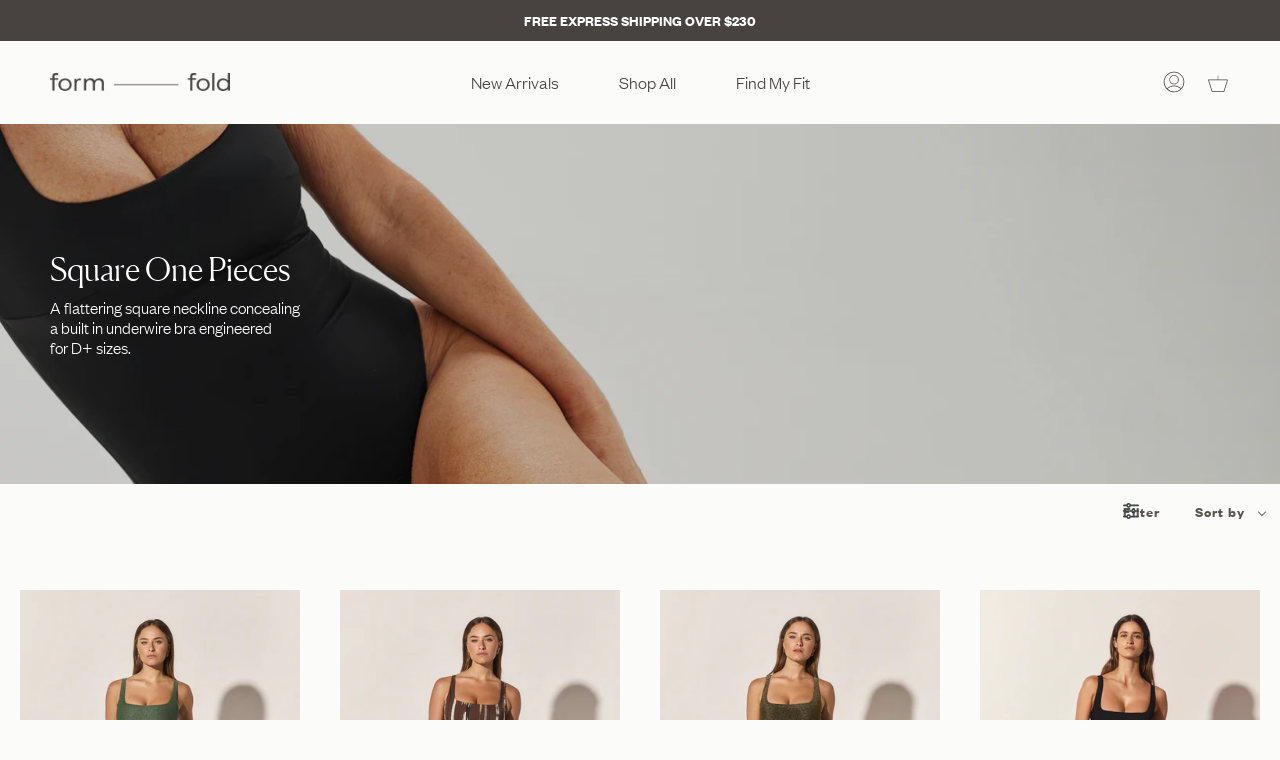

--- FILE ---
content_type: text/html; charset=utf-8
request_url: https://formandfold.com/en-usd/collections/square-one-pieces
body_size: 62416
content:
<!doctype html>
<html class="no-js no-touch supports-no-cookies" lang="en">
<head>
<!-- Google Tag Manager -->
<script>(function(w,d,s,l,i){w[l]=w[l]||[];w[l].push({'gtm.start':
new Date().getTime(),event:'gtm.js'});var f=d.getElementsByTagName(s)[0],
j=d.createElement(s),dl=l!='dataLayer'?'&l='+l:'';j.async=true;j.src=
'https://www.googletagmanager.com/gtm.js?id='+i+dl;f.parentNode.insertBefore(j,f);
})(window,document,'script','dataLayer','GTM-NM7W6WZ');</script>
<!-- End Google Tag Manager -->
<!-- Google tag (gtag.js) -->

<script async src=https://www.googletagmanager.com/gtag/js?id=G-VTH8TW4KCG></script>
<script>
  window.dataLayer = window.dataLayer || [];
  function gtag(){dataLayer.push(arguments);}
  gtag('js', new Date());

  gtag('config', 'G-VTH8TW4KCG');
</script>
  <!-- Google tag (gtag.js) -->
<script async src=https://www.googletagmanager.com/gtag/js?id=AW-794672800></script>
<script>
  window.dataLayer = window.dataLayer || [];
  function gtag(){dataLayer.push(arguments);}
  gtag('js', new Date());

  gtag('config', 'AW-794672800');
</script>
  
<script>
window.KiwiSizing = window.KiwiSizing === undefined ? {} : window.KiwiSizing;
KiwiSizing.shop = "form-fold.myshopify.com";


</script>
  <meta charset="UTF-8">
  <meta name="viewport" content="width=device-width, initial-scale=1.0">
  <meta name="theme-color" content="#484340">
  <link rel="canonical" href="https://formandfold.com/en-usd/collections/square-one-pieces">

  <!-- ======================= Broadcast Theme V3.1.0 ========================= -->

  <link rel="preconnect" href="https://cdn.shopify.com" crossorigin>
  <link rel="preconnect" href="https://fonts.shopify.com" crossorigin>
  <link rel="preconnect" href="https://monorail-edge.shopifysvc.com" crossorigin>

  
  <link rel="preload" href="//formandfold.com/cdn/shop/t/51/assets/lazysizes.js?v=111431644619468174291673619394" as="script">
  <link rel="preload" href="//formandfold.com/cdn/shop/t/51/assets/vendor.js?v=54255692255079777131673619394" as="script">
  <link rel="preload" href="//formandfold.com/cdn/shop/t/51/assets/theme.js?v=45958742082600171001673619394" as="script">
  <link rel="preload" href="//formandfold.com/cdn/shop/t/51/assets/theme.css?v=78695697446515778661723589362" as="style"> 

  
    <link rel="shortcut icon" href="//formandfold.com/cdn/shop/files/cropped-the-fold-32x32_32x32.png?v=1635899401" type="image/png" />
  

  <!-- Title and description ================================================ -->
  
  <title>
    
    Square One Pieces
    
    
    
      &ndash; Form and Fold
    
  </title>

  
    <meta name="description" content="A flattering square neckline concealinga built in underwire bra engineeredfor D+ sizes.">
  

  <!-- /snippets/social-meta.liquid --><meta property="og:site_name" content="Form and Fold">
<meta property="og:url" content="https://formandfold.com/en-usd/collections/square-one-pieces">
<meta property="og:title" content="Square One Pieces">
<meta property="og:type" content="website">
<meta property="og:description" content="A flattering square neckline concealinga built in underwire bra engineeredfor D+ sizes.">


<meta name="twitter:site" content="@">
<meta name="twitter:card" content="summary_large_image">
<meta name="twitter:title" content="Square One Pieces">
<meta name="twitter:description" content="A flattering square neckline concealinga built in underwire bra engineeredfor D+ sizes.">


  <!-- CSS ================================================================== -->

  <link href="//formandfold.com/cdn/shop/t/51/assets/font-settings.css?v=77230487939057814221765166719" rel="stylesheet" type="text/css" media="all" />

  
<style data-shopify>

:root {


---color-video-bg: #f0f0ec;


---color-bg: #fbfbfa;
---color-bg-secondary: #f7f7f7;
---color-bg-rgb: 251, 251, 250;

---color-text-dark: #362c27;
---color-text: #5a534f;
---color-text-light: #8a8582;


/* === Opacity shades of grey ===*/
---color-a5:  rgba(90, 83, 79, 0.05);
---color-a10: rgba(90, 83, 79, 0.1);
---color-a15: rgba(90, 83, 79, 0.15);
---color-a20: rgba(90, 83, 79, 0.2);
---color-a25: rgba(90, 83, 79, 0.25);
---color-a30: rgba(90, 83, 79, 0.3);
---color-a35: rgba(90, 83, 79, 0.35);
---color-a40: rgba(90, 83, 79, 0.4);
---color-a45: rgba(90, 83, 79, 0.45);
---color-a50: rgba(90, 83, 79, 0.5);
---color-a55: rgba(90, 83, 79, 0.55);
---color-a60: rgba(90, 83, 79, 0.6);
---color-a65: rgba(90, 83, 79, 0.65);
---color-a70: rgba(90, 83, 79, 0.7);
---color-a75: rgba(90, 83, 79, 0.75);
---color-a80: rgba(90, 83, 79, 0.8);
---color-a85: rgba(90, 83, 79, 0.85);
---color-a90: rgba(90, 83, 79, 0.9);
---color-a95: rgba(90, 83, 79, 0.95);

---color-border: rgb(240, 240, 240);
---color-border-light: #f4f4f4;
---color-border-hairline: #f4f4f2;
---color-border-dark: #bdbdbd;/* === Bright color ===*/
---color-primary: #5a534f;
---color-primary-hover: #362c27;
---color-primary-fade: rgba(90, 83, 79, 0.05);
---color-primary-fade-hover: rgba(90, 83, 79, 0.1);---color-primary-opposite: #ffffff;


/* === Secondary Color ===*/
---color-secondary: #484340;
---color-secondary-hover: #231c19;
---color-secondary-fade: rgba(72, 67, 64, 0.05);
---color-secondary-fade-hover: rgba(72, 67, 64, 0.1);---color-secondary-opposite: #ffffff;


/* === link Color ===*/
---color-link: #484340;
---color-link-hover: #5a534f;
---color-link-fade: rgba(72, 67, 64, 0.05);
---color-link-fade-hover: rgba(72, 67, 64, 0.1);---color-link-opposite: #ffffff;


/* === Product grid sale tags ===*/
---color-sale-bg: #000000;
---color-sale-text: #ffffff;---color-sale-text-secondary: #000000;

/* === Product grid badges ===*/
---color-badge-bg: #ffffff;
---color-badge-text: #212121;

/* === Helper colors for form error states ===*/
---color-error: var(---color-primary);
---color-error-bg: var(---color-primary-fade);



  ---radius: 0px;
  ---radius-sm: 0px;


---color-announcement-bg: #ffffff;
---color-announcement-text: #ab8c52;
---color-announcement-border: #e6ddcb;

---color-header-bg: #fbfbfa;
---color-header-link: #484340;
---color-header-link-hover: #5a534f;

---color-menu-bg: #fbfbfa;
---color-menu-border: #fbfbfa;
---color-menu-link: #484340;
---color-menu-link-hover: #5a534f;
---color-submenu-bg: #ffffff;
---color-submenu-link: #484340;
---color-submenu-link-hover: #5a534f;
---color-menu-transparent: #ffffff;

---color-footer-bg: #fbfbfa;
---color-footer-text: #5a534f;
---color-footer-link: #484340;
---color-footer-link-hover: #ab8c52;
---color-footer-border: #484340;

/* === Custom Cursor ===*/

--icon-zoom-in: url( "//formandfold.com/cdn/shop/t/51/assets/icon-zoom-in.svg?v=126996651526054293301673619394" );
--icon-zoom-out: url( "//formandfold.com/cdn/shop/t/51/assets/icon-zoom-out.svg?v=128675709041987423641673619394" );

/* === Typography ===*/
---product-grid-aspect-ratio: 150.0%;
---product-grid-size-piece: 15.0;


---font-weight-body: 400;
---font-weight-body-bold: 500;

---font-stack-body: "Instrument Sans", sans-serif;
---font-style-body: normal;
---font-adjust-body: 1.0;

---font-weight-heading: 400;
---font-weight-heading-bold: 500;

---font-stack-heading: Newsreader, serif;
---font-style-heading: normal;
---font-adjust-heading: 1.4;

---font-stack-nav: "Instrument Sans", sans-serif;
---font-style-nav: normal;
---font-adjust-nav: 0.9;

---font-weight-nav: 400;
---font-weight-nav-bold: 500;

---font-size-base: 1.0rem;
---font-size-base-percent: 1.0;

---ico-select: url("//formandfold.com/cdn/shop/t/51/assets/ico-select.svg?v=115630813262522069291673619394");


/* === Parallax ===*/
---parallax-strength-min: 120.0%;
---parallax-strength-max: 130.0%;



}

</style>


  <link href="//formandfold.com/cdn/shop/t/51/assets/theme.css?v=78695697446515778661723589362" rel="stylesheet" type="text/css" media="all" />

  <script>
    if (window.navigator.userAgent.indexOf('MSIE ') > 0 || window.navigator.userAgent.indexOf('Trident/') > 0) {
      document.documentElement.className = document.documentElement.className + ' ie';

      var scripts = document.getElementsByTagName('script')[0];
      var polyfill = document.createElement("script");
      polyfill.defer = true;
      polyfill.src = "//formandfold.com/cdn/shop/t/51/assets/ie11.js?v=144489047535103983231673619394";

      scripts.parentNode.insertBefore(polyfill, scripts);
    } else {
      document.documentElement.className = document.documentElement.className.replace('no-js', 'js');
    }

    window.lazySizesConfig = window.lazySizesConfig || {};
    window.lazySizesConfig.preloadAfterLoad = true;

    
    

    

    

    let root = '/en-usd';
    if (root[root.length - 1] !== '/') {
      root = `${root}/`;
    }

    window.theme = {
      routes: {
        root: root,
        cart: '/en-usd/cart',
        cart_add_url: '/en-usd/cart/add',
        product_recommendations_url: '/en-usd/recommendations/products',
        search_url: '/en-usd/search'
      },
      assets: {
        photoswipe: '//formandfold.com/cdn/shop/t/51/assets/photoswipe.js?v=12261563163868600691673619394',
        smoothscroll: '//formandfold.com/cdn/shop/t/51/assets/smoothscroll.js?v=37906625415260927261673619394',
        swatches: '//formandfold.com/cdn/shop/t/51/assets/swatches.json?v=153762849283573572451673619394',
        base: "//formandfold.com/cdn/shop/t/51/assets/",
        no_image: "//formandfold.com/cdn/shopifycloud/storefront/assets/no-image-2048-a2addb12_1024x.gif",
      },
      strings: {
        addToCart: "ADD TO BAG",
        soldOut: "Sold Out",
        from: "From",
        preOrder: "Pre-order",
        unavailable: "Unavailable",
        unitPrice: "Unit price",
        unitPriceSeparator: "per",
        resultsFor: "Results for",
        noResultsFor: "No results for",
        shippingCalcSubmitButton: "CALCULATE SHIPPING",
        shippingCalcSubmitButtonDisabled: "Calculating...",
        selectValue: "Select value",
        oneColor: "color",
        otherColor: "colors",
        upsellAddToCart: "Add",
        free: "Free"
      },
      customerLoggedIn: false,
      moneyWithCurrencyFormat: "${{amount}} USD",
      moneyFormat: "${{amount}}",
      cartDrawerEnabled:true,
      enableQuickAdd: false,
      swatchLabels: ["Color"," Colour"],
      showFirstSwatch: false,
      transparentHeader: false,
      info: {
        name: 'broadcast'
      },
      version: '3.1.0'
    };
  </script>

  
    <script src="//formandfold.com/cdn/shopifycloud/storefront/assets/themes_support/shopify_common-5f594365.js" defer="defer"></script>
  

  <!-- Theme Javascript ============================================================== -->
  <script src="//formandfold.com/cdn/shop/t/51/assets/lazysizes.js?v=111431644619468174291673619394" async="async"></script>
  <script src="//formandfold.com/cdn/shop/t/51/assets/vendor.js?v=54255692255079777131673619394" defer="defer"></script>
  <script src="//formandfold.com/cdn/shop/t/51/assets/theme.js?v=45958742082600171001673619394" defer="defer"></script>

  <!-- Shopify app scripts =========================================================== -->


<script>window.performance && window.performance.mark && window.performance.mark('shopify.content_for_header.start');</script><meta name="facebook-domain-verification" content="uy0xel575iozw7zh5g61417dhrnkzh">
<meta name="google-site-verification" content="Hf7qag18awzXffIdOdHlfpsJUY9IwaHGqGbT1f8ddqw">
<meta id="shopify-digital-wallet" name="shopify-digital-wallet" content="/60571123969/digital_wallets/dialog">
<meta name="shopify-checkout-api-token" content="68555367eba03638c553db10389f21d2">
<meta id="in-context-paypal-metadata" data-shop-id="60571123969" data-venmo-supported="false" data-environment="production" data-locale="en_US" data-paypal-v4="true" data-currency="USD">
<link rel="alternate" type="application/atom+xml" title="Feed" href="/en-usd/collections/square-one-pieces.atom" />
<link rel="alternate" hreflang="x-default" href="https://formandfold.com/collections/square-one-pieces">
<link rel="alternate" hreflang="en" href="https://formandfold.com/collections/square-one-pieces">
<link rel="alternate" hreflang="en-CA" href="https://formandfold.com/en-ca/collections/square-one-pieces">
<link rel="alternate" hreflang="en-GB" href="https://formandfold.com/en-gb/collections/square-one-pieces">
<link rel="alternate" hreflang="en-US" href="https://formandfold.com/en-usd/collections/square-one-pieces">
<link rel="alternate" hreflang="en-AC" href="https://formandfold.com/en-int/collections/square-one-pieces">
<link rel="alternate" hreflang="en-AE" href="https://formandfold.com/en-int/collections/square-one-pieces">
<link rel="alternate" hreflang="en-AF" href="https://formandfold.com/en-int/collections/square-one-pieces">
<link rel="alternate" hreflang="en-AG" href="https://formandfold.com/en-int/collections/square-one-pieces">
<link rel="alternate" hreflang="en-AI" href="https://formandfold.com/en-int/collections/square-one-pieces">
<link rel="alternate" hreflang="en-AL" href="https://formandfold.com/en-int/collections/square-one-pieces">
<link rel="alternate" hreflang="en-AM" href="https://formandfold.com/en-int/collections/square-one-pieces">
<link rel="alternate" hreflang="en-AO" href="https://formandfold.com/en-int/collections/square-one-pieces">
<link rel="alternate" hreflang="en-AR" href="https://formandfold.com/en-int/collections/square-one-pieces">
<link rel="alternate" hreflang="en-AW" href="https://formandfold.com/en-int/collections/square-one-pieces">
<link rel="alternate" hreflang="en-AZ" href="https://formandfold.com/en-int/collections/square-one-pieces">
<link rel="alternate" hreflang="en-BA" href="https://formandfold.com/en-int/collections/square-one-pieces">
<link rel="alternate" hreflang="en-BB" href="https://formandfold.com/en-int/collections/square-one-pieces">
<link rel="alternate" hreflang="en-BF" href="https://formandfold.com/en-int/collections/square-one-pieces">
<link rel="alternate" hreflang="en-BG" href="https://formandfold.com/en-int/collections/square-one-pieces">
<link rel="alternate" hreflang="en-BH" href="https://formandfold.com/en-int/collections/square-one-pieces">
<link rel="alternate" hreflang="en-BI" href="https://formandfold.com/en-int/collections/square-one-pieces">
<link rel="alternate" hreflang="en-BJ" href="https://formandfold.com/en-int/collections/square-one-pieces">
<link rel="alternate" hreflang="en-BM" href="https://formandfold.com/en-int/collections/square-one-pieces">
<link rel="alternate" hreflang="en-BO" href="https://formandfold.com/en-int/collections/square-one-pieces">
<link rel="alternate" hreflang="en-BR" href="https://formandfold.com/en-int/collections/square-one-pieces">
<link rel="alternate" hreflang="en-BS" href="https://formandfold.com/en-int/collections/square-one-pieces">
<link rel="alternate" hreflang="en-BT" href="https://formandfold.com/en-int/collections/square-one-pieces">
<link rel="alternate" hreflang="en-BW" href="https://formandfold.com/en-int/collections/square-one-pieces">
<link rel="alternate" hreflang="en-BY" href="https://formandfold.com/en-int/collections/square-one-pieces">
<link rel="alternate" hreflang="en-BZ" href="https://formandfold.com/en-int/collections/square-one-pieces">
<link rel="alternate" hreflang="en-CC" href="https://formandfold.com/en-int/collections/square-one-pieces">
<link rel="alternate" hreflang="en-CD" href="https://formandfold.com/en-int/collections/square-one-pieces">
<link rel="alternate" hreflang="en-CF" href="https://formandfold.com/en-int/collections/square-one-pieces">
<link rel="alternate" hreflang="en-CG" href="https://formandfold.com/en-int/collections/square-one-pieces">
<link rel="alternate" hreflang="en-CH" href="https://formandfold.com/en-int/collections/square-one-pieces">
<link rel="alternate" hreflang="en-CI" href="https://formandfold.com/en-int/collections/square-one-pieces">
<link rel="alternate" hreflang="en-CM" href="https://formandfold.com/en-int/collections/square-one-pieces">
<link rel="alternate" hreflang="en-CO" href="https://formandfold.com/en-int/collections/square-one-pieces">
<link rel="alternate" hreflang="en-CR" href="https://formandfold.com/en-int/collections/square-one-pieces">
<link rel="alternate" hreflang="en-CV" href="https://formandfold.com/en-int/collections/square-one-pieces">
<link rel="alternate" hreflang="en-CW" href="https://formandfold.com/en-int/collections/square-one-pieces">
<link rel="alternate" hreflang="en-CX" href="https://formandfold.com/en-int/collections/square-one-pieces">
<link rel="alternate" hreflang="en-CZ" href="https://formandfold.com/en-int/collections/square-one-pieces">
<link rel="alternate" hreflang="en-DJ" href="https://formandfold.com/en-int/collections/square-one-pieces">
<link rel="alternate" hreflang="en-DK" href="https://formandfold.com/en-int/collections/square-one-pieces">
<link rel="alternate" hreflang="en-DM" href="https://formandfold.com/en-int/collections/square-one-pieces">
<link rel="alternate" hreflang="en-DO" href="https://formandfold.com/en-int/collections/square-one-pieces">
<link rel="alternate" hreflang="en-DZ" href="https://formandfold.com/en-int/collections/square-one-pieces">
<link rel="alternate" hreflang="en-EC" href="https://formandfold.com/en-int/collections/square-one-pieces">
<link rel="alternate" hreflang="en-EG" href="https://formandfold.com/en-int/collections/square-one-pieces">
<link rel="alternate" hreflang="en-EH" href="https://formandfold.com/en-int/collections/square-one-pieces">
<link rel="alternate" hreflang="en-ER" href="https://formandfold.com/en-int/collections/square-one-pieces">
<link rel="alternate" hreflang="en-ET" href="https://formandfold.com/en-int/collections/square-one-pieces">
<link rel="alternate" hreflang="en-FK" href="https://formandfold.com/en-int/collections/square-one-pieces">
<link rel="alternate" hreflang="en-FO" href="https://formandfold.com/en-int/collections/square-one-pieces">
<link rel="alternate" hreflang="en-GA" href="https://formandfold.com/en-int/collections/square-one-pieces">
<link rel="alternate" hreflang="en-GD" href="https://formandfold.com/en-int/collections/square-one-pieces">
<link rel="alternate" hreflang="en-GE" href="https://formandfold.com/en-int/collections/square-one-pieces">
<link rel="alternate" hreflang="en-GF" href="https://formandfold.com/en-int/collections/square-one-pieces">
<link rel="alternate" hreflang="en-GG" href="https://formandfold.com/en-int/collections/square-one-pieces">
<link rel="alternate" hreflang="en-GH" href="https://formandfold.com/en-int/collections/square-one-pieces">
<link rel="alternate" hreflang="en-GI" href="https://formandfold.com/en-int/collections/square-one-pieces">
<link rel="alternate" hreflang="en-GL" href="https://formandfold.com/en-int/collections/square-one-pieces">
<link rel="alternate" hreflang="en-GM" href="https://formandfold.com/en-int/collections/square-one-pieces">
<link rel="alternate" hreflang="en-GN" href="https://formandfold.com/en-int/collections/square-one-pieces">
<link rel="alternate" hreflang="en-GQ" href="https://formandfold.com/en-int/collections/square-one-pieces">
<link rel="alternate" hreflang="en-GS" href="https://formandfold.com/en-int/collections/square-one-pieces">
<link rel="alternate" hreflang="en-GT" href="https://formandfold.com/en-int/collections/square-one-pieces">
<link rel="alternate" hreflang="en-GW" href="https://formandfold.com/en-int/collections/square-one-pieces">
<link rel="alternate" hreflang="en-GY" href="https://formandfold.com/en-int/collections/square-one-pieces">
<link rel="alternate" hreflang="en-HN" href="https://formandfold.com/en-int/collections/square-one-pieces">
<link rel="alternate" hreflang="en-HR" href="https://formandfold.com/en-int/collections/square-one-pieces">
<link rel="alternate" hreflang="en-HT" href="https://formandfold.com/en-int/collections/square-one-pieces">
<link rel="alternate" hreflang="en-HU" href="https://formandfold.com/en-int/collections/square-one-pieces">
<link rel="alternate" hreflang="en-IL" href="https://formandfold.com/en-int/collections/square-one-pieces">
<link rel="alternate" hreflang="en-IM" href="https://formandfold.com/en-int/collections/square-one-pieces">
<link rel="alternate" hreflang="en-IN" href="https://formandfold.com/en-int/collections/square-one-pieces">
<link rel="alternate" hreflang="en-IO" href="https://formandfold.com/en-int/collections/square-one-pieces">
<link rel="alternate" hreflang="en-IQ" href="https://formandfold.com/en-int/collections/square-one-pieces">
<link rel="alternate" hreflang="en-IS" href="https://formandfold.com/en-int/collections/square-one-pieces">
<link rel="alternate" hreflang="en-JE" href="https://formandfold.com/en-int/collections/square-one-pieces">
<link rel="alternate" hreflang="en-JM" href="https://formandfold.com/en-int/collections/square-one-pieces">
<link rel="alternate" hreflang="en-JO" href="https://formandfold.com/en-int/collections/square-one-pieces">
<link rel="alternate" hreflang="en-KE" href="https://formandfold.com/en-int/collections/square-one-pieces">
<link rel="alternate" hreflang="en-KG" href="https://formandfold.com/en-int/collections/square-one-pieces">
<link rel="alternate" hreflang="en-KM" href="https://formandfold.com/en-int/collections/square-one-pieces">
<link rel="alternate" hreflang="en-KN" href="https://formandfold.com/en-int/collections/square-one-pieces">
<link rel="alternate" hreflang="en-KW" href="https://formandfold.com/en-int/collections/square-one-pieces">
<link rel="alternate" hreflang="en-KY" href="https://formandfold.com/en-int/collections/square-one-pieces">
<link rel="alternate" hreflang="en-KZ" href="https://formandfold.com/en-int/collections/square-one-pieces">
<link rel="alternate" hreflang="en-LB" href="https://formandfold.com/en-int/collections/square-one-pieces">
<link rel="alternate" hreflang="en-LC" href="https://formandfold.com/en-int/collections/square-one-pieces">
<link rel="alternate" hreflang="en-LI" href="https://formandfold.com/en-int/collections/square-one-pieces">
<link rel="alternate" hreflang="en-LR" href="https://formandfold.com/en-int/collections/square-one-pieces">
<link rel="alternate" hreflang="en-LS" href="https://formandfold.com/en-int/collections/square-one-pieces">
<link rel="alternate" hreflang="en-LY" href="https://formandfold.com/en-int/collections/square-one-pieces">
<link rel="alternate" hreflang="en-MA" href="https://formandfold.com/en-int/collections/square-one-pieces">
<link rel="alternate" hreflang="en-MD" href="https://formandfold.com/en-int/collections/square-one-pieces">
<link rel="alternate" hreflang="en-MG" href="https://formandfold.com/en-int/collections/square-one-pieces">
<link rel="alternate" hreflang="en-MK" href="https://formandfold.com/en-int/collections/square-one-pieces">
<link rel="alternate" hreflang="en-ML" href="https://formandfold.com/en-int/collections/square-one-pieces">
<link rel="alternate" hreflang="en-MM" href="https://formandfold.com/en-int/collections/square-one-pieces">
<link rel="alternate" hreflang="en-MR" href="https://formandfold.com/en-int/collections/square-one-pieces">
<link rel="alternate" hreflang="en-MS" href="https://formandfold.com/en-int/collections/square-one-pieces">
<link rel="alternate" hreflang="en-MU" href="https://formandfold.com/en-int/collections/square-one-pieces">
<link rel="alternate" hreflang="en-MW" href="https://formandfold.com/en-int/collections/square-one-pieces">
<link rel="alternate" hreflang="en-MX" href="https://formandfold.com/en-int/collections/square-one-pieces">
<link rel="alternate" hreflang="en-MZ" href="https://formandfold.com/en-int/collections/square-one-pieces">
<link rel="alternate" hreflang="en-NA" href="https://formandfold.com/en-int/collections/square-one-pieces">
<link rel="alternate" hreflang="en-NE" href="https://formandfold.com/en-int/collections/square-one-pieces">
<link rel="alternate" hreflang="en-NF" href="https://formandfold.com/en-int/collections/square-one-pieces">
<link rel="alternate" hreflang="en-NG" href="https://formandfold.com/en-int/collections/square-one-pieces">
<link rel="alternate" hreflang="en-NI" href="https://formandfold.com/en-int/collections/square-one-pieces">
<link rel="alternate" hreflang="en-NO" href="https://formandfold.com/en-int/collections/square-one-pieces">
<link rel="alternate" hreflang="en-OM" href="https://formandfold.com/en-int/collections/square-one-pieces">
<link rel="alternate" hreflang="en-PA" href="https://formandfold.com/en-int/collections/square-one-pieces">
<link rel="alternate" hreflang="en-PE" href="https://formandfold.com/en-int/collections/square-one-pieces">
<link rel="alternate" hreflang="en-PL" href="https://formandfold.com/en-int/collections/square-one-pieces">
<link rel="alternate" hreflang="en-PN" href="https://formandfold.com/en-int/collections/square-one-pieces">
<link rel="alternate" hreflang="en-PS" href="https://formandfold.com/en-int/collections/square-one-pieces">
<link rel="alternate" hreflang="en-PY" href="https://formandfold.com/en-int/collections/square-one-pieces">
<link rel="alternate" hreflang="en-QA" href="https://formandfold.com/en-int/collections/square-one-pieces">
<link rel="alternate" hreflang="en-RO" href="https://formandfold.com/en-int/collections/square-one-pieces">
<link rel="alternate" hreflang="en-RS" href="https://formandfold.com/en-int/collections/square-one-pieces">
<link rel="alternate" hreflang="en-RU" href="https://formandfold.com/en-int/collections/square-one-pieces">
<link rel="alternate" hreflang="en-RW" href="https://formandfold.com/en-int/collections/square-one-pieces">
<link rel="alternate" hreflang="en-SA" href="https://formandfold.com/en-int/collections/square-one-pieces">
<link rel="alternate" hreflang="en-SC" href="https://formandfold.com/en-int/collections/square-one-pieces">
<link rel="alternate" hreflang="en-SD" href="https://formandfold.com/en-int/collections/square-one-pieces">
<link rel="alternate" hreflang="en-SE" href="https://formandfold.com/en-int/collections/square-one-pieces">
<link rel="alternate" hreflang="en-SH" href="https://formandfold.com/en-int/collections/square-one-pieces">
<link rel="alternate" hreflang="en-SJ" href="https://formandfold.com/en-int/collections/square-one-pieces">
<link rel="alternate" hreflang="en-SL" href="https://formandfold.com/en-int/collections/square-one-pieces">
<link rel="alternate" hreflang="en-SN" href="https://formandfold.com/en-int/collections/square-one-pieces">
<link rel="alternate" hreflang="en-SO" href="https://formandfold.com/en-int/collections/square-one-pieces">
<link rel="alternate" hreflang="en-SR" href="https://formandfold.com/en-int/collections/square-one-pieces">
<link rel="alternate" hreflang="en-SS" href="https://formandfold.com/en-int/collections/square-one-pieces">
<link rel="alternate" hreflang="en-ST" href="https://formandfold.com/en-int/collections/square-one-pieces">
<link rel="alternate" hreflang="en-SV" href="https://formandfold.com/en-int/collections/square-one-pieces">
<link rel="alternate" hreflang="en-SX" href="https://formandfold.com/en-int/collections/square-one-pieces">
<link rel="alternate" hreflang="en-SZ" href="https://formandfold.com/en-int/collections/square-one-pieces">
<link rel="alternate" hreflang="en-TA" href="https://formandfold.com/en-int/collections/square-one-pieces">
<link rel="alternate" hreflang="en-TC" href="https://formandfold.com/en-int/collections/square-one-pieces">
<link rel="alternate" hreflang="en-TD" href="https://formandfold.com/en-int/collections/square-one-pieces">
<link rel="alternate" hreflang="en-TF" href="https://formandfold.com/en-int/collections/square-one-pieces">
<link rel="alternate" hreflang="en-TG" href="https://formandfold.com/en-int/collections/square-one-pieces">
<link rel="alternate" hreflang="en-TJ" href="https://formandfold.com/en-int/collections/square-one-pieces">
<link rel="alternate" hreflang="en-TK" href="https://formandfold.com/en-int/collections/square-one-pieces">
<link rel="alternate" hreflang="en-TM" href="https://formandfold.com/en-int/collections/square-one-pieces">
<link rel="alternate" hreflang="en-TN" href="https://formandfold.com/en-int/collections/square-one-pieces">
<link rel="alternate" hreflang="en-TO" href="https://formandfold.com/en-int/collections/square-one-pieces">
<link rel="alternate" hreflang="en-TR" href="https://formandfold.com/en-int/collections/square-one-pieces">
<link rel="alternate" hreflang="en-TT" href="https://formandfold.com/en-int/collections/square-one-pieces">
<link rel="alternate" hreflang="en-TV" href="https://formandfold.com/en-int/collections/square-one-pieces">
<link rel="alternate" hreflang="en-TW" href="https://formandfold.com/en-int/collections/square-one-pieces">
<link rel="alternate" hreflang="en-TZ" href="https://formandfold.com/en-int/collections/square-one-pieces">
<link rel="alternate" hreflang="en-UA" href="https://formandfold.com/en-int/collections/square-one-pieces">
<link rel="alternate" hreflang="en-UG" href="https://formandfold.com/en-int/collections/square-one-pieces">
<link rel="alternate" hreflang="en-UM" href="https://formandfold.com/en-int/collections/square-one-pieces">
<link rel="alternate" hreflang="en-UY" href="https://formandfold.com/en-int/collections/square-one-pieces">
<link rel="alternate" hreflang="en-UZ" href="https://formandfold.com/en-int/collections/square-one-pieces">
<link rel="alternate" hreflang="en-VC" href="https://formandfold.com/en-int/collections/square-one-pieces">
<link rel="alternate" hreflang="en-VE" href="https://formandfold.com/en-int/collections/square-one-pieces">
<link rel="alternate" hreflang="en-VG" href="https://formandfold.com/en-int/collections/square-one-pieces">
<link rel="alternate" hreflang="en-VU" href="https://formandfold.com/en-int/collections/square-one-pieces">
<link rel="alternate" hreflang="en-WF" href="https://formandfold.com/en-int/collections/square-one-pieces">
<link rel="alternate" hreflang="en-YE" href="https://formandfold.com/en-int/collections/square-one-pieces">
<link rel="alternate" hreflang="en-ZA" href="https://formandfold.com/en-int/collections/square-one-pieces">
<link rel="alternate" hreflang="en-ZM" href="https://formandfold.com/en-int/collections/square-one-pieces">
<link rel="alternate" hreflang="en-ZW" href="https://formandfold.com/en-int/collections/square-one-pieces">
<link rel="alternate" hreflang="en-MQ" href="https://formandfold.com/en-int/collections/square-one-pieces">
<link rel="alternate" hreflang="en-BL" href="https://formandfold.com/en-int/collections/square-one-pieces">
<link rel="alternate" hreflang="en-MF" href="https://formandfold.com/en-int/collections/square-one-pieces">
<link rel="alternate" hreflang="en-PM" href="https://formandfold.com/en-int/collections/square-one-pieces">
<link rel="alternate" hreflang="en-AX" href="https://formandfold.com/en-int/collections/square-one-pieces">
<link rel="alternate" hreflang="en-AD" href="https://formandfold.com/en-int/collections/square-one-pieces">
<link rel="alternate" hreflang="en-GP" href="https://formandfold.com/en-int/collections/square-one-pieces">
<link rel="alternate" hreflang="en-XK" href="https://formandfold.com/en-int/collections/square-one-pieces">
<link rel="alternate" hreflang="en-YT" href="https://formandfold.com/en-int/collections/square-one-pieces">
<link rel="alternate" hreflang="en-MC" href="https://formandfold.com/en-int/collections/square-one-pieces">
<link rel="alternate" hreflang="en-ME" href="https://formandfold.com/en-int/collections/square-one-pieces">
<link rel="alternate" hreflang="en-RE" href="https://formandfold.com/en-int/collections/square-one-pieces">
<link rel="alternate" hreflang="en-SM" href="https://formandfold.com/en-int/collections/square-one-pieces">
<link rel="alternate" hreflang="en-VA" href="https://formandfold.com/en-int/collections/square-one-pieces">
<link rel="alternate" hreflang="en-BQ" href="https://formandfold.com/en-int/collections/square-one-pieces">
<link rel="alternate" hreflang="en-NZ" href="https://formandfold.com/en-nz/collections/square-one-pieces">
<link rel="alternate" hreflang="en-AT" href="https://formandfold.com/en-int/collections/square-one-pieces">
<link rel="alternate" hreflang="en-BE" href="https://formandfold.com/en-int/collections/square-one-pieces">
<link rel="alternate" hreflang="en-CY" href="https://formandfold.com/en-int/collections/square-one-pieces">
<link rel="alternate" hreflang="en-EE" href="https://formandfold.com/en-int/collections/square-one-pieces">
<link rel="alternate" hreflang="en-FI" href="https://formandfold.com/en-int/collections/square-one-pieces">
<link rel="alternate" hreflang="en-FR" href="https://formandfold.com/en-int/collections/square-one-pieces">
<link rel="alternate" hreflang="en-DE" href="https://formandfold.com/en-int/collections/square-one-pieces">
<link rel="alternate" hreflang="en-GR" href="https://formandfold.com/en-int/collections/square-one-pieces">
<link rel="alternate" hreflang="en-IE" href="https://formandfold.com/en-int/collections/square-one-pieces">
<link rel="alternate" hreflang="en-IT" href="https://formandfold.com/en-int/collections/square-one-pieces">
<link rel="alternate" hreflang="en-LV" href="https://formandfold.com/en-int/collections/square-one-pieces">
<link rel="alternate" hreflang="en-LT" href="https://formandfold.com/en-int/collections/square-one-pieces">
<link rel="alternate" hreflang="en-LU" href="https://formandfold.com/en-int/collections/square-one-pieces">
<link rel="alternate" hreflang="en-MT" href="https://formandfold.com/en-int/collections/square-one-pieces">
<link rel="alternate" hreflang="en-NL" href="https://formandfold.com/en-int/collections/square-one-pieces">
<link rel="alternate" hreflang="en-PT" href="https://formandfold.com/en-int/collections/square-one-pieces">
<link rel="alternate" hreflang="en-SK" href="https://formandfold.com/en-int/collections/square-one-pieces">
<link rel="alternate" hreflang="en-SI" href="https://formandfold.com/en-int/collections/square-one-pieces">
<link rel="alternate" hreflang="en-ES" href="https://formandfold.com/en-int/collections/square-one-pieces">
<link rel="alternate" hreflang="en-CN" href="https://formandfold.com/en-int/collections/square-one-pieces">
<link rel="alternate" hreflang="en-HK" href="https://formandfold.com/en-int/collections/square-one-pieces">
<link rel="alternate" hreflang="en-MO" href="https://formandfold.com/en-int/collections/square-one-pieces">
<link rel="alternate" hreflang="en-BD" href="https://formandfold.com/en-int/collections/square-one-pieces">
<link rel="alternate" hreflang="en-BN" href="https://formandfold.com/en-int/collections/square-one-pieces">
<link rel="alternate" hreflang="en-KH" href="https://formandfold.com/en-int/collections/square-one-pieces">
<link rel="alternate" hreflang="en-JP" href="https://formandfold.com/en-int/collections/square-one-pieces">
<link rel="alternate" hreflang="en-ID" href="https://formandfold.com/en-int/collections/square-one-pieces">
<link rel="alternate" hreflang="en-LA" href="https://formandfold.com/en-int/collections/square-one-pieces">
<link rel="alternate" hreflang="en-MY" href="https://formandfold.com/en-int/collections/square-one-pieces">
<link rel="alternate" hreflang="en-MV" href="https://formandfold.com/en-int/collections/square-one-pieces">
<link rel="alternate" hreflang="en-MN" href="https://formandfold.com/en-int/collections/square-one-pieces">
<link rel="alternate" hreflang="en-NP" href="https://formandfold.com/en-int/collections/square-one-pieces">
<link rel="alternate" hreflang="en-KR" href="https://formandfold.com/en-int/collections/square-one-pieces">
<link rel="alternate" hreflang="en-PH" href="https://formandfold.com/en-int/collections/square-one-pieces">
<link rel="alternate" hreflang="en-PK" href="https://formandfold.com/en-int/collections/square-one-pieces">
<link rel="alternate" hreflang="en-SG" href="https://formandfold.com/en-int/collections/square-one-pieces">
<link rel="alternate" hreflang="en-LK" href="https://formandfold.com/en-int/collections/square-one-pieces">
<link rel="alternate" hreflang="en-TH" href="https://formandfold.com/en-int/collections/square-one-pieces">
<link rel="alternate" hreflang="en-VN" href="https://formandfold.com/en-int/collections/square-one-pieces">
<link rel="alternate" hreflang="en-CK" href="https://formandfold.com/en-int/collections/square-one-pieces">
<link rel="alternate" hreflang="en-FJ" href="https://formandfold.com/en-int/collections/square-one-pieces">
<link rel="alternate" hreflang="en-PF" href="https://formandfold.com/en-int/collections/square-one-pieces">
<link rel="alternate" hreflang="en-KI" href="https://formandfold.com/en-int/collections/square-one-pieces">
<link rel="alternate" hreflang="en-NR" href="https://formandfold.com/en-int/collections/square-one-pieces">
<link rel="alternate" hreflang="en-NC" href="https://formandfold.com/en-int/collections/square-one-pieces">
<link rel="alternate" hreflang="en-NU" href="https://formandfold.com/en-int/collections/square-one-pieces">
<link rel="alternate" hreflang="en-PG" href="https://formandfold.com/en-int/collections/square-one-pieces">
<link rel="alternate" hreflang="en-WS" href="https://formandfold.com/en-int/collections/square-one-pieces">
<link rel="alternate" hreflang="en-SB" href="https://formandfold.com/en-int/collections/square-one-pieces">
<link rel="alternate" hreflang="en-TL" href="https://formandfold.com/en-int/collections/square-one-pieces">
<link rel="alternate" hreflang="en-CL" href="https://formandfold.com/en-int/collections/square-one-pieces">
<link rel="alternate" type="application/json+oembed" href="https://formandfold.com/en-usd/collections/square-one-pieces.oembed">
<script async="async" src="/checkouts/internal/preloads.js?locale=en-US"></script>
<link rel="preconnect" href="https://shop.app" crossorigin="anonymous">
<script async="async" src="https://shop.app/checkouts/internal/preloads.js?locale=en-US&shop_id=60571123969" crossorigin="anonymous"></script>
<script id="apple-pay-shop-capabilities" type="application/json">{"shopId":60571123969,"countryCode":"AU","currencyCode":"USD","merchantCapabilities":["supports3DS"],"merchantId":"gid:\/\/shopify\/Shop\/60571123969","merchantName":"Form and Fold","requiredBillingContactFields":["postalAddress","email","phone"],"requiredShippingContactFields":["postalAddress","email","phone"],"shippingType":"shipping","supportedNetworks":["visa","masterCard","amex","jcb"],"total":{"type":"pending","label":"Form and Fold","amount":"1.00"},"shopifyPaymentsEnabled":true,"supportsSubscriptions":true}</script>
<script id="shopify-features" type="application/json">{"accessToken":"68555367eba03638c553db10389f21d2","betas":["rich-media-storefront-analytics"],"domain":"formandfold.com","predictiveSearch":true,"shopId":60571123969,"locale":"en"}</script>
<script>var Shopify = Shopify || {};
Shopify.shop = "form-fold.myshopify.com";
Shopify.locale = "en";
Shopify.currency = {"active":"USD","rate":"0.71136636"};
Shopify.country = "US";
Shopify.theme = {"name":"Filter - Hide OOS Items","id":136429928705,"schema_name":"Broadcast","schema_version":"3.1.0","theme_store_id":868,"role":"main"};
Shopify.theme.handle = "null";
Shopify.theme.style = {"id":null,"handle":null};
Shopify.cdnHost = "formandfold.com/cdn";
Shopify.routes = Shopify.routes || {};
Shopify.routes.root = "/en-usd/";</script>
<script type="module">!function(o){(o.Shopify=o.Shopify||{}).modules=!0}(window);</script>
<script>!function(o){function n(){var o=[];function n(){o.push(Array.prototype.slice.apply(arguments))}return n.q=o,n}var t=o.Shopify=o.Shopify||{};t.loadFeatures=n(),t.autoloadFeatures=n()}(window);</script>
<script>
  window.ShopifyPay = window.ShopifyPay || {};
  window.ShopifyPay.apiHost = "shop.app\/pay";
  window.ShopifyPay.redirectState = null;
</script>
<script id="shop-js-analytics" type="application/json">{"pageType":"collection"}</script>
<script defer="defer" async type="module" src="//formandfold.com/cdn/shopifycloud/shop-js/modules/v2/client.init-shop-cart-sync_BN7fPSNr.en.esm.js"></script>
<script defer="defer" async type="module" src="//formandfold.com/cdn/shopifycloud/shop-js/modules/v2/chunk.common_Cbph3Kss.esm.js"></script>
<script defer="defer" async type="module" src="//formandfold.com/cdn/shopifycloud/shop-js/modules/v2/chunk.modal_DKumMAJ1.esm.js"></script>
<script type="module">
  await import("//formandfold.com/cdn/shopifycloud/shop-js/modules/v2/client.init-shop-cart-sync_BN7fPSNr.en.esm.js");
await import("//formandfold.com/cdn/shopifycloud/shop-js/modules/v2/chunk.common_Cbph3Kss.esm.js");
await import("//formandfold.com/cdn/shopifycloud/shop-js/modules/v2/chunk.modal_DKumMAJ1.esm.js");

  window.Shopify.SignInWithShop?.initShopCartSync?.({"fedCMEnabled":true,"windoidEnabled":true});

</script>
<script>
  window.Shopify = window.Shopify || {};
  if (!window.Shopify.featureAssets) window.Shopify.featureAssets = {};
  window.Shopify.featureAssets['shop-js'] = {"shop-cart-sync":["modules/v2/client.shop-cart-sync_CJVUk8Jm.en.esm.js","modules/v2/chunk.common_Cbph3Kss.esm.js","modules/v2/chunk.modal_DKumMAJ1.esm.js"],"init-fed-cm":["modules/v2/client.init-fed-cm_7Fvt41F4.en.esm.js","modules/v2/chunk.common_Cbph3Kss.esm.js","modules/v2/chunk.modal_DKumMAJ1.esm.js"],"init-shop-email-lookup-coordinator":["modules/v2/client.init-shop-email-lookup-coordinator_Cc088_bR.en.esm.js","modules/v2/chunk.common_Cbph3Kss.esm.js","modules/v2/chunk.modal_DKumMAJ1.esm.js"],"init-windoid":["modules/v2/client.init-windoid_hPopwJRj.en.esm.js","modules/v2/chunk.common_Cbph3Kss.esm.js","modules/v2/chunk.modal_DKumMAJ1.esm.js"],"shop-button":["modules/v2/client.shop-button_B0jaPSNF.en.esm.js","modules/v2/chunk.common_Cbph3Kss.esm.js","modules/v2/chunk.modal_DKumMAJ1.esm.js"],"shop-cash-offers":["modules/v2/client.shop-cash-offers_DPIskqss.en.esm.js","modules/v2/chunk.common_Cbph3Kss.esm.js","modules/v2/chunk.modal_DKumMAJ1.esm.js"],"shop-toast-manager":["modules/v2/client.shop-toast-manager_CK7RT69O.en.esm.js","modules/v2/chunk.common_Cbph3Kss.esm.js","modules/v2/chunk.modal_DKumMAJ1.esm.js"],"init-shop-cart-sync":["modules/v2/client.init-shop-cart-sync_BN7fPSNr.en.esm.js","modules/v2/chunk.common_Cbph3Kss.esm.js","modules/v2/chunk.modal_DKumMAJ1.esm.js"],"init-customer-accounts-sign-up":["modules/v2/client.init-customer-accounts-sign-up_CfPf4CXf.en.esm.js","modules/v2/client.shop-login-button_DeIztwXF.en.esm.js","modules/v2/chunk.common_Cbph3Kss.esm.js","modules/v2/chunk.modal_DKumMAJ1.esm.js"],"pay-button":["modules/v2/client.pay-button_CgIwFSYN.en.esm.js","modules/v2/chunk.common_Cbph3Kss.esm.js","modules/v2/chunk.modal_DKumMAJ1.esm.js"],"init-customer-accounts":["modules/v2/client.init-customer-accounts_DQ3x16JI.en.esm.js","modules/v2/client.shop-login-button_DeIztwXF.en.esm.js","modules/v2/chunk.common_Cbph3Kss.esm.js","modules/v2/chunk.modal_DKumMAJ1.esm.js"],"avatar":["modules/v2/client.avatar_BTnouDA3.en.esm.js"],"init-shop-for-new-customer-accounts":["modules/v2/client.init-shop-for-new-customer-accounts_CsZy_esa.en.esm.js","modules/v2/client.shop-login-button_DeIztwXF.en.esm.js","modules/v2/chunk.common_Cbph3Kss.esm.js","modules/v2/chunk.modal_DKumMAJ1.esm.js"],"shop-follow-button":["modules/v2/client.shop-follow-button_BRMJjgGd.en.esm.js","modules/v2/chunk.common_Cbph3Kss.esm.js","modules/v2/chunk.modal_DKumMAJ1.esm.js"],"checkout-modal":["modules/v2/client.checkout-modal_B9Drz_yf.en.esm.js","modules/v2/chunk.common_Cbph3Kss.esm.js","modules/v2/chunk.modal_DKumMAJ1.esm.js"],"shop-login-button":["modules/v2/client.shop-login-button_DeIztwXF.en.esm.js","modules/v2/chunk.common_Cbph3Kss.esm.js","modules/v2/chunk.modal_DKumMAJ1.esm.js"],"lead-capture":["modules/v2/client.lead-capture_DXYzFM3R.en.esm.js","modules/v2/chunk.common_Cbph3Kss.esm.js","modules/v2/chunk.modal_DKumMAJ1.esm.js"],"shop-login":["modules/v2/client.shop-login_CA5pJqmO.en.esm.js","modules/v2/chunk.common_Cbph3Kss.esm.js","modules/v2/chunk.modal_DKumMAJ1.esm.js"],"payment-terms":["modules/v2/client.payment-terms_BxzfvcZJ.en.esm.js","modules/v2/chunk.common_Cbph3Kss.esm.js","modules/v2/chunk.modal_DKumMAJ1.esm.js"]};
</script>
<script>(function() {
  var isLoaded = false;
  function asyncLoad() {
    if (isLoaded) return;
    isLoaded = true;
    var urls = ["https:\/\/app.kiwisizing.com\/web\/js\/dist\/kiwiSizing\/plugin\/SizingPlugin.prod.js?v=331\u0026shop=form-fold.myshopify.com","https:\/\/cloudsearch-1f874.kxcdn.com\/shopify.js?widgetDisabled=1\u0026filtersEnabled=1\u0026shop=form-fold.myshopify.com","https:\/\/cdn.hextom.com\/js\/quickannouncementbar.js?shop=form-fold.myshopify.com","\/\/fw-cdn.com\/13752219\/5731572.js?shop=form-fold.myshopify.com","https:\/\/d1ggrngj0uwslm.cloudfront.net\/fm_adhoc_scripts\/added_product_cart.js?shop=form-fold.myshopify.com","https:\/\/d1ggrngj0uwslm.cloudfront.net\/fm_adhoc_scripts\/viewed_product.js?shop=form-fold.myshopify.com","\/\/backinstock.useamp.com\/widget\/54002_1767158066.js?category=bis\u0026v=6\u0026shop=form-fold.myshopify.com"];
    for (var i = 0; i < urls.length; i++) {
      var s = document.createElement('script');
      s.type = 'text/javascript';
      s.async = true;
      s.src = urls[i];
      var x = document.getElementsByTagName('script')[0];
      x.parentNode.insertBefore(s, x);
    }
  };
  if(window.attachEvent) {
    window.attachEvent('onload', asyncLoad);
  } else {
    window.addEventListener('load', asyncLoad, false);
  }
})();</script>
<script id="__st">var __st={"a":60571123969,"offset":39600,"reqid":"094ef60e-747e-4ab6-b012-c45d6e899aa3-1769805854","pageurl":"formandfold.com\/en-usd\/collections\/square-one-pieces","u":"eb0233fea8df","p":"collection","rtyp":"collection","rid":399268806913};</script>
<script>window.ShopifyPaypalV4VisibilityTracking = true;</script>
<script id="captcha-bootstrap">!function(){'use strict';const t='contact',e='account',n='new_comment',o=[[t,t],['blogs',n],['comments',n],[t,'customer']],c=[[e,'customer_login'],[e,'guest_login'],[e,'recover_customer_password'],[e,'create_customer']],r=t=>t.map((([t,e])=>`form[action*='/${t}']:not([data-nocaptcha='true']) input[name='form_type'][value='${e}']`)).join(','),a=t=>()=>t?[...document.querySelectorAll(t)].map((t=>t.form)):[];function s(){const t=[...o],e=r(t);return a(e)}const i='password',u='form_key',d=['recaptcha-v3-token','g-recaptcha-response','h-captcha-response',i],f=()=>{try{return window.sessionStorage}catch{return}},m='__shopify_v',_=t=>t.elements[u];function p(t,e,n=!1){try{const o=window.sessionStorage,c=JSON.parse(o.getItem(e)),{data:r}=function(t){const{data:e,action:n}=t;return t[m]||n?{data:e,action:n}:{data:t,action:n}}(c);for(const[e,n]of Object.entries(r))t.elements[e]&&(t.elements[e].value=n);n&&o.removeItem(e)}catch(o){console.error('form repopulation failed',{error:o})}}const l='form_type',E='cptcha';function T(t){t.dataset[E]=!0}const w=window,h=w.document,L='Shopify',v='ce_forms',y='captcha';let A=!1;((t,e)=>{const n=(g='f06e6c50-85a8-45c8-87d0-21a2b65856fe',I='https://cdn.shopify.com/shopifycloud/storefront-forms-hcaptcha/ce_storefront_forms_captcha_hcaptcha.v1.5.2.iife.js',D={infoText:'Protected by hCaptcha',privacyText:'Privacy',termsText:'Terms'},(t,e,n)=>{const o=w[L][v],c=o.bindForm;if(c)return c(t,g,e,D).then(n);var r;o.q.push([[t,g,e,D],n]),r=I,A||(h.body.append(Object.assign(h.createElement('script'),{id:'captcha-provider',async:!0,src:r})),A=!0)});var g,I,D;w[L]=w[L]||{},w[L][v]=w[L][v]||{},w[L][v].q=[],w[L][y]=w[L][y]||{},w[L][y].protect=function(t,e){n(t,void 0,e),T(t)},Object.freeze(w[L][y]),function(t,e,n,w,h,L){const[v,y,A,g]=function(t,e,n){const i=e?o:[],u=t?c:[],d=[...i,...u],f=r(d),m=r(i),_=r(d.filter((([t,e])=>n.includes(e))));return[a(f),a(m),a(_),s()]}(w,h,L),I=t=>{const e=t.target;return e instanceof HTMLFormElement?e:e&&e.form},D=t=>v().includes(t);t.addEventListener('submit',(t=>{const e=I(t);if(!e)return;const n=D(e)&&!e.dataset.hcaptchaBound&&!e.dataset.recaptchaBound,o=_(e),c=g().includes(e)&&(!o||!o.value);(n||c)&&t.preventDefault(),c&&!n&&(function(t){try{if(!f())return;!function(t){const e=f();if(!e)return;const n=_(t);if(!n)return;const o=n.value;o&&e.removeItem(o)}(t);const e=Array.from(Array(32),(()=>Math.random().toString(36)[2])).join('');!function(t,e){_(t)||t.append(Object.assign(document.createElement('input'),{type:'hidden',name:u})),t.elements[u].value=e}(t,e),function(t,e){const n=f();if(!n)return;const o=[...t.querySelectorAll(`input[type='${i}']`)].map((({name:t})=>t)),c=[...d,...o],r={};for(const[a,s]of new FormData(t).entries())c.includes(a)||(r[a]=s);n.setItem(e,JSON.stringify({[m]:1,action:t.action,data:r}))}(t,e)}catch(e){console.error('failed to persist form',e)}}(e),e.submit())}));const S=(t,e)=>{t&&!t.dataset[E]&&(n(t,e.some((e=>e===t))),T(t))};for(const o of['focusin','change'])t.addEventListener(o,(t=>{const e=I(t);D(e)&&S(e,y())}));const B=e.get('form_key'),M=e.get(l),P=B&&M;t.addEventListener('DOMContentLoaded',(()=>{const t=y();if(P)for(const e of t)e.elements[l].value===M&&p(e,B);[...new Set([...A(),...v().filter((t=>'true'===t.dataset.shopifyCaptcha))])].forEach((e=>S(e,t)))}))}(h,new URLSearchParams(w.location.search),n,t,e,['guest_login'])})(!0,!0)}();</script>
<script integrity="sha256-4kQ18oKyAcykRKYeNunJcIwy7WH5gtpwJnB7kiuLZ1E=" data-source-attribution="shopify.loadfeatures" defer="defer" src="//formandfold.com/cdn/shopifycloud/storefront/assets/storefront/load_feature-a0a9edcb.js" crossorigin="anonymous"></script>
<script crossorigin="anonymous" defer="defer" src="//formandfold.com/cdn/shopifycloud/storefront/assets/shopify_pay/storefront-65b4c6d7.js?v=20250812"></script>
<script data-source-attribution="shopify.dynamic_checkout.dynamic.init">var Shopify=Shopify||{};Shopify.PaymentButton=Shopify.PaymentButton||{isStorefrontPortableWallets:!0,init:function(){window.Shopify.PaymentButton.init=function(){};var t=document.createElement("script");t.src="https://formandfold.com/cdn/shopifycloud/portable-wallets/latest/portable-wallets.en.js",t.type="module",document.head.appendChild(t)}};
</script>
<script data-source-attribution="shopify.dynamic_checkout.buyer_consent">
  function portableWalletsHideBuyerConsent(e){var t=document.getElementById("shopify-buyer-consent"),n=document.getElementById("shopify-subscription-policy-button");t&&n&&(t.classList.add("hidden"),t.setAttribute("aria-hidden","true"),n.removeEventListener("click",e))}function portableWalletsShowBuyerConsent(e){var t=document.getElementById("shopify-buyer-consent"),n=document.getElementById("shopify-subscription-policy-button");t&&n&&(t.classList.remove("hidden"),t.removeAttribute("aria-hidden"),n.addEventListener("click",e))}window.Shopify?.PaymentButton&&(window.Shopify.PaymentButton.hideBuyerConsent=portableWalletsHideBuyerConsent,window.Shopify.PaymentButton.showBuyerConsent=portableWalletsShowBuyerConsent);
</script>
<script data-source-attribution="shopify.dynamic_checkout.cart.bootstrap">document.addEventListener("DOMContentLoaded",(function(){function t(){return document.querySelector("shopify-accelerated-checkout-cart, shopify-accelerated-checkout")}if(t())Shopify.PaymentButton.init();else{new MutationObserver((function(e,n){t()&&(Shopify.PaymentButton.init(),n.disconnect())})).observe(document.body,{childList:!0,subtree:!0})}}));
</script>
<script id='scb4127' type='text/javascript' async='' src='https://formandfold.com/cdn/shopifycloud/privacy-banner/storefront-banner.js'></script><link id="shopify-accelerated-checkout-styles" rel="stylesheet" media="screen" href="https://formandfold.com/cdn/shopifycloud/portable-wallets/latest/accelerated-checkout-backwards-compat.css" crossorigin="anonymous">
<style id="shopify-accelerated-checkout-cart">
        #shopify-buyer-consent {
  margin-top: 1em;
  display: inline-block;
  width: 100%;
}

#shopify-buyer-consent.hidden {
  display: none;
}

#shopify-subscription-policy-button {
  background: none;
  border: none;
  padding: 0;
  text-decoration: underline;
  font-size: inherit;
  cursor: pointer;
}

#shopify-subscription-policy-button::before {
  box-shadow: none;
}

      </style>

<script>window.performance && window.performance.mark && window.performance.mark('shopify.content_for_header.end');</script>
  
  <!-- HC - Soldout - 11 Feb '22 --> 
  <script src="//formandfold.com/cdn/shop/t/51/assets/hc-soldout.js?v=166376477341894072401673619394" type="text/javascript"></script>
  
  <!-- HC - Slick slider - 18 February '22 -->
  <script src="https://cdnjs.cloudflare.com/ajax/libs/jquery/3.6.0/jquery.min.js" referrerpolicy="no-referrer"></script>
  <link rel="stylesheet" type="text/css" href="//cdn.jsdelivr.net/npm/slick-carousel@1.8.1/slick/slick.css"/>
  <script type="text/javascript" src="//cdn.jsdelivr.net/npm/slick-carousel@1.8.1/slick/slick.min.js"></script>

<!-- BEGIN app block: shopify://apps/klaviyo-email-marketing-sms/blocks/klaviyo-onsite-embed/2632fe16-c075-4321-a88b-50b567f42507 -->












  <script async src="https://static.klaviyo.com/onsite/js/J5XZH9/klaviyo.js?company_id=J5XZH9"></script>
  <script>!function(){if(!window.klaviyo){window._klOnsite=window._klOnsite||[];try{window.klaviyo=new Proxy({},{get:function(n,i){return"push"===i?function(){var n;(n=window._klOnsite).push.apply(n,arguments)}:function(){for(var n=arguments.length,o=new Array(n),w=0;w<n;w++)o[w]=arguments[w];var t="function"==typeof o[o.length-1]?o.pop():void 0,e=new Promise((function(n){window._klOnsite.push([i].concat(o,[function(i){t&&t(i),n(i)}]))}));return e}}})}catch(n){window.klaviyo=window.klaviyo||[],window.klaviyo.push=function(){var n;(n=window._klOnsite).push.apply(n,arguments)}}}}();</script>

  




  <script>
    window.klaviyoReviewsProductDesignMode = false
  </script>







<!-- END app block --><!-- BEGIN app block: shopify://apps/warnify-pro-warnings/blocks/main/b82106ea-6172-4ab0-814f-17df1cb2b18a --><!-- BEGIN app snippet: cart -->
<script>    var Elspw = {        params: {            money_format: "${{amount}}",            cart: {                "total_price" : 0,                "attributes": {},                "items" : [                ]            }        }    };</script>
<!-- END app snippet --><!-- BEGIN app snippet: settings -->
  <script>    (function(){      Elspw.loadScript=function(a,b){var c=document.createElement("script");c.type="text/javascript",c.readyState?c.onreadystatechange=function(){"loaded"!=c.readyState&&"complete"!=c.readyState||(c.onreadystatechange=null,b())}:c.onload=function(){b()},c.src=a,document.getElementsByTagName("head")[0].appendChild(c)};      Elspw.config= {"enabled":true,"button":"form[action*=\"/cart/add\"] [type=submit], form[action*=\"/cart/add\"] .add_to_cart, form[action*=\"/cart/add\"] .shopify-payment-button__button, form[action*=\"/cart/add\"] .shopify-payment-button__more-options","css":".remodal.elspw-modal{   background: #fbfbfa;   color: rgb(89,83,80); }  .remodal.elspw-modal p{   text-align: left; }  .remodal-confirm, .remodal-cancel:hover{   background: #5a534f!important;   color: #fbfbfa!important;   border: 1px solid #5a534f!important; }  .remodal-cancel, .remodal-confirm:hover{   background: #fbfbfa!important;   color: #5a534f!important;   border: 1px solid #5a534f!important; }","tag":"Els PW","alerts":[],"grid_enabled":1,"is_shopify_plus":0,"cdn":"https://s3.amazonaws.com/els-apps/product-warnings/","theme_app_extensions_enabled":1} ;    })(Elspw)  </script>  <script defer src="https://cdn.shopify.com/extensions/019bff42-56bc-7947-9ebc-4d3173e72ea8/cli-22/assets/app.js"></script>

<script>
  Elspw.params.elsGeoScriptPath = "https://cdn.shopify.com/extensions/019bff42-56bc-7947-9ebc-4d3173e72ea8/cli-22/assets/els.geo.js";
  Elspw.params.remodalScriptPath = "https://cdn.shopify.com/extensions/019bff42-56bc-7947-9ebc-4d3173e72ea8/cli-22/assets/remodal.js";
  Elspw.params.cssPath = "https://cdn.shopify.com/extensions/019bff42-56bc-7947-9ebc-4d3173e72ea8/cli-22/assets/app.css";
</script><!-- END app snippet --><!-- BEGIN app snippet: elspw-jsons -->





<!-- END app snippet -->


<!-- END app block --><script src="https://cdn.shopify.com/extensions/019b2a1a-2684-7e66-bfad-736224a10225/mirra-142/assets/mirra-product-page.js" type="text/javascript" defer="defer"></script>
<link href="https://cdn.shopify.com/extensions/019b2a1a-2684-7e66-bfad-736224a10225/mirra-142/assets/mirra-product-page.css" rel="stylesheet" type="text/css" media="all">
<script src="https://cdn.shopify.com/extensions/019b09dd-709f-7233-8c82-cc4081277048/klaviyo-email-marketing-44/assets/app.js" type="text/javascript" defer="defer"></script>
<link href="https://cdn.shopify.com/extensions/019b09dd-709f-7233-8c82-cc4081277048/klaviyo-email-marketing-44/assets/app.css" rel="stylesheet" type="text/css" media="all">
<script src="https://cdn.shopify.com/extensions/019be3fb-70a1-7565-8409-0029e6d6306c/preorderfrontend-176/assets/globo.preorder.min.js" type="text/javascript" defer="defer"></script>
<script src="https://cdn.shopify.com/extensions/019b0ca3-aa13-7aa2-a0b4-6cb667a1f6f7/essential-countdown-timer-55/assets/countdown_timer_essential_apps.min.js" type="text/javascript" defer="defer"></script>
<meta property="og:image" content="https://cdn.shopify.com/s/files/1/0605/7112/3969/collections/Chrissy.jpg?v=1685424276" />
<meta property="og:image:secure_url" content="https://cdn.shopify.com/s/files/1/0605/7112/3969/collections/Chrissy.jpg?v=1685424276" />
<meta property="og:image:width" content="2824" />
<meta property="og:image:height" content="1408" />
<meta property="og:image:alt" content="Square One Pieces" />
<link href="https://monorail-edge.shopifysvc.com" rel="dns-prefetch">
<script>(function(){if ("sendBeacon" in navigator && "performance" in window) {try {var session_token_from_headers = performance.getEntriesByType('navigation')[0].serverTiming.find(x => x.name == '_s').description;} catch {var session_token_from_headers = undefined;}var session_cookie_matches = document.cookie.match(/_shopify_s=([^;]*)/);var session_token_from_cookie = session_cookie_matches && session_cookie_matches.length === 2 ? session_cookie_matches[1] : "";var session_token = session_token_from_headers || session_token_from_cookie || "";function handle_abandonment_event(e) {var entries = performance.getEntries().filter(function(entry) {return /monorail-edge.shopifysvc.com/.test(entry.name);});if (!window.abandonment_tracked && entries.length === 0) {window.abandonment_tracked = true;var currentMs = Date.now();var navigation_start = performance.timing.navigationStart;var payload = {shop_id: 60571123969,url: window.location.href,navigation_start,duration: currentMs - navigation_start,session_token,page_type: "collection"};window.navigator.sendBeacon("https://monorail-edge.shopifysvc.com/v1/produce", JSON.stringify({schema_id: "online_store_buyer_site_abandonment/1.1",payload: payload,metadata: {event_created_at_ms: currentMs,event_sent_at_ms: currentMs}}));}}window.addEventListener('pagehide', handle_abandonment_event);}}());</script>
<script id="web-pixels-manager-setup">(function e(e,d,r,n,o){if(void 0===o&&(o={}),!Boolean(null===(a=null===(i=window.Shopify)||void 0===i?void 0:i.analytics)||void 0===a?void 0:a.replayQueue)){var i,a;window.Shopify=window.Shopify||{};var t=window.Shopify;t.analytics=t.analytics||{};var s=t.analytics;s.replayQueue=[],s.publish=function(e,d,r){return s.replayQueue.push([e,d,r]),!0};try{self.performance.mark("wpm:start")}catch(e){}var l=function(){var e={modern:/Edge?\/(1{2}[4-9]|1[2-9]\d|[2-9]\d{2}|\d{4,})\.\d+(\.\d+|)|Firefox\/(1{2}[4-9]|1[2-9]\d|[2-9]\d{2}|\d{4,})\.\d+(\.\d+|)|Chrom(ium|e)\/(9{2}|\d{3,})\.\d+(\.\d+|)|(Maci|X1{2}).+ Version\/(15\.\d+|(1[6-9]|[2-9]\d|\d{3,})\.\d+)([,.]\d+|)( \(\w+\)|)( Mobile\/\w+|) Safari\/|Chrome.+OPR\/(9{2}|\d{3,})\.\d+\.\d+|(CPU[ +]OS|iPhone[ +]OS|CPU[ +]iPhone|CPU IPhone OS|CPU iPad OS)[ +]+(15[._]\d+|(1[6-9]|[2-9]\d|\d{3,})[._]\d+)([._]\d+|)|Android:?[ /-](13[3-9]|1[4-9]\d|[2-9]\d{2}|\d{4,})(\.\d+|)(\.\d+|)|Android.+Firefox\/(13[5-9]|1[4-9]\d|[2-9]\d{2}|\d{4,})\.\d+(\.\d+|)|Android.+Chrom(ium|e)\/(13[3-9]|1[4-9]\d|[2-9]\d{2}|\d{4,})\.\d+(\.\d+|)|SamsungBrowser\/([2-9]\d|\d{3,})\.\d+/,legacy:/Edge?\/(1[6-9]|[2-9]\d|\d{3,})\.\d+(\.\d+|)|Firefox\/(5[4-9]|[6-9]\d|\d{3,})\.\d+(\.\d+|)|Chrom(ium|e)\/(5[1-9]|[6-9]\d|\d{3,})\.\d+(\.\d+|)([\d.]+$|.*Safari\/(?![\d.]+ Edge\/[\d.]+$))|(Maci|X1{2}).+ Version\/(10\.\d+|(1[1-9]|[2-9]\d|\d{3,})\.\d+)([,.]\d+|)( \(\w+\)|)( Mobile\/\w+|) Safari\/|Chrome.+OPR\/(3[89]|[4-9]\d|\d{3,})\.\d+\.\d+|(CPU[ +]OS|iPhone[ +]OS|CPU[ +]iPhone|CPU IPhone OS|CPU iPad OS)[ +]+(10[._]\d+|(1[1-9]|[2-9]\d|\d{3,})[._]\d+)([._]\d+|)|Android:?[ /-](13[3-9]|1[4-9]\d|[2-9]\d{2}|\d{4,})(\.\d+|)(\.\d+|)|Mobile Safari.+OPR\/([89]\d|\d{3,})\.\d+\.\d+|Android.+Firefox\/(13[5-9]|1[4-9]\d|[2-9]\d{2}|\d{4,})\.\d+(\.\d+|)|Android.+Chrom(ium|e)\/(13[3-9]|1[4-9]\d|[2-9]\d{2}|\d{4,})\.\d+(\.\d+|)|Android.+(UC? ?Browser|UCWEB|U3)[ /]?(15\.([5-9]|\d{2,})|(1[6-9]|[2-9]\d|\d{3,})\.\d+)\.\d+|SamsungBrowser\/(5\.\d+|([6-9]|\d{2,})\.\d+)|Android.+MQ{2}Browser\/(14(\.(9|\d{2,})|)|(1[5-9]|[2-9]\d|\d{3,})(\.\d+|))(\.\d+|)|K[Aa][Ii]OS\/(3\.\d+|([4-9]|\d{2,})\.\d+)(\.\d+|)/},d=e.modern,r=e.legacy,n=navigator.userAgent;return n.match(d)?"modern":n.match(r)?"legacy":"unknown"}(),u="modern"===l?"modern":"legacy",c=(null!=n?n:{modern:"",legacy:""})[u],f=function(e){return[e.baseUrl,"/wpm","/b",e.hashVersion,"modern"===e.buildTarget?"m":"l",".js"].join("")}({baseUrl:d,hashVersion:r,buildTarget:u}),m=function(e){var d=e.version,r=e.bundleTarget,n=e.surface,o=e.pageUrl,i=e.monorailEndpoint;return{emit:function(e){var a=e.status,t=e.errorMsg,s=(new Date).getTime(),l=JSON.stringify({metadata:{event_sent_at_ms:s},events:[{schema_id:"web_pixels_manager_load/3.1",payload:{version:d,bundle_target:r,page_url:o,status:a,surface:n,error_msg:t},metadata:{event_created_at_ms:s}}]});if(!i)return console&&console.warn&&console.warn("[Web Pixels Manager] No Monorail endpoint provided, skipping logging."),!1;try{return self.navigator.sendBeacon.bind(self.navigator)(i,l)}catch(e){}var u=new XMLHttpRequest;try{return u.open("POST",i,!0),u.setRequestHeader("Content-Type","text/plain"),u.send(l),!0}catch(e){return console&&console.warn&&console.warn("[Web Pixels Manager] Got an unhandled error while logging to Monorail."),!1}}}}({version:r,bundleTarget:l,surface:e.surface,pageUrl:self.location.href,monorailEndpoint:e.monorailEndpoint});try{o.browserTarget=l,function(e){var d=e.src,r=e.async,n=void 0===r||r,o=e.onload,i=e.onerror,a=e.sri,t=e.scriptDataAttributes,s=void 0===t?{}:t,l=document.createElement("script"),u=document.querySelector("head"),c=document.querySelector("body");if(l.async=n,l.src=d,a&&(l.integrity=a,l.crossOrigin="anonymous"),s)for(var f in s)if(Object.prototype.hasOwnProperty.call(s,f))try{l.dataset[f]=s[f]}catch(e){}if(o&&l.addEventListener("load",o),i&&l.addEventListener("error",i),u)u.appendChild(l);else{if(!c)throw new Error("Did not find a head or body element to append the script");c.appendChild(l)}}({src:f,async:!0,onload:function(){if(!function(){var e,d;return Boolean(null===(d=null===(e=window.Shopify)||void 0===e?void 0:e.analytics)||void 0===d?void 0:d.initialized)}()){var d=window.webPixelsManager.init(e)||void 0;if(d){var r=window.Shopify.analytics;r.replayQueue.forEach((function(e){var r=e[0],n=e[1],o=e[2];d.publishCustomEvent(r,n,o)})),r.replayQueue=[],r.publish=d.publishCustomEvent,r.visitor=d.visitor,r.initialized=!0}}},onerror:function(){return m.emit({status:"failed",errorMsg:"".concat(f," has failed to load")})},sri:function(e){var d=/^sha384-[A-Za-z0-9+/=]+$/;return"string"==typeof e&&d.test(e)}(c)?c:"",scriptDataAttributes:o}),m.emit({status:"loading"})}catch(e){m.emit({status:"failed",errorMsg:(null==e?void 0:e.message)||"Unknown error"})}}})({shopId: 60571123969,storefrontBaseUrl: "https://formandfold.com",extensionsBaseUrl: "https://extensions.shopifycdn.com/cdn/shopifycloud/web-pixels-manager",monorailEndpoint: "https://monorail-edge.shopifysvc.com/unstable/produce_batch",surface: "storefront-renderer",enabledBetaFlags: ["2dca8a86"],webPixelsConfigList: [{"id":"1786118401","configuration":"{\"tagID\":\"2613033961779\"}","eventPayloadVersion":"v1","runtimeContext":"STRICT","scriptVersion":"18031546ee651571ed29edbe71a3550b","type":"APP","apiClientId":3009811,"privacyPurposes":["ANALYTICS","MARKETING","SALE_OF_DATA"],"dataSharingAdjustments":{"protectedCustomerApprovalScopes":["read_customer_address","read_customer_email","read_customer_name","read_customer_personal_data","read_customer_phone"]}},{"id":"1425834241","configuration":"{\"accountID\":\"J5XZH9\",\"webPixelConfig\":\"eyJlbmFibGVBZGRlZFRvQ2FydEV2ZW50cyI6IHRydWV9\"}","eventPayloadVersion":"v1","runtimeContext":"STRICT","scriptVersion":"524f6c1ee37bacdca7657a665bdca589","type":"APP","apiClientId":123074,"privacyPurposes":["ANALYTICS","MARKETING"],"dataSharingAdjustments":{"protectedCustomerApprovalScopes":["read_customer_address","read_customer_email","read_customer_name","read_customer_personal_data","read_customer_phone"]}},{"id":"416481537","configuration":"{\"config\":\"{\\\"google_tag_ids\\\":[\\\"G-VTH8TW4KCG\\\",\\\"AW-794672800\\\",\\\"GT-K4TPNTZG\\\"],\\\"target_country\\\":\\\"ZZ\\\",\\\"gtag_events\\\":[{\\\"type\\\":\\\"begin_checkout\\\",\\\"action_label\\\":[\\\"G-VTH8TW4KCG\\\",\\\"AW-794672800\\\/NSniCK2_9vcaEKD99voC\\\"]},{\\\"type\\\":\\\"search\\\",\\\"action_label\\\":[\\\"G-VTH8TW4KCG\\\",\\\"AW-794672800\\\/gZ2zCLm_9vcaEKD99voC\\\"]},{\\\"type\\\":\\\"view_item\\\",\\\"action_label\\\":[\\\"G-VTH8TW4KCG\\\",\\\"AW-794672800\\\/oRseCLa_9vcaEKD99voC\\\",\\\"MC-YEJR1HLPS7\\\"]},{\\\"type\\\":\\\"purchase\\\",\\\"action_label\\\":[\\\"G-VTH8TW4KCG\\\",\\\"AW-794672800\\\/ZYWQCO6-9vcaEKD99voC\\\",\\\"MC-YEJR1HLPS7\\\",\\\"AW-794672800\\\/pzEdCPLSjYoYEKD99voC\\\"]},{\\\"type\\\":\\\"page_view\\\",\\\"action_label\\\":[\\\"G-VTH8TW4KCG\\\",\\\"AW-794672800\\\/Gxz2CLO_9vcaEKD99voC\\\",\\\"MC-YEJR1HLPS7\\\"]},{\\\"type\\\":\\\"add_payment_info\\\",\\\"action_label\\\":[\\\"G-VTH8TW4KCG\\\",\\\"AW-794672800\\\/KYp1CLy_9vcaEKD99voC\\\"]},{\\\"type\\\":\\\"add_to_cart\\\",\\\"action_label\\\":[\\\"G-VTH8TW4KCG\\\",\\\"AW-794672800\\\/teaOCLC_9vcaEKD99voC\\\"]}],\\\"enable_monitoring_mode\\\":false}\"}","eventPayloadVersion":"v1","runtimeContext":"OPEN","scriptVersion":"b2a88bafab3e21179ed38636efcd8a93","type":"APP","apiClientId":1780363,"privacyPurposes":[],"dataSharingAdjustments":{"protectedCustomerApprovalScopes":["read_customer_address","read_customer_email","read_customer_name","read_customer_personal_data","read_customer_phone"]}},{"id":"205553921","configuration":"{\"pixel_id\":\"267838870399416\",\"pixel_type\":\"facebook_pixel\",\"metaapp_system_user_token\":\"-\"}","eventPayloadVersion":"v1","runtimeContext":"OPEN","scriptVersion":"ca16bc87fe92b6042fbaa3acc2fbdaa6","type":"APP","apiClientId":2329312,"privacyPurposes":["ANALYTICS","MARKETING","SALE_OF_DATA"],"dataSharingAdjustments":{"protectedCustomerApprovalScopes":["read_customer_address","read_customer_email","read_customer_name","read_customer_personal_data","read_customer_phone"]}},{"id":"shopify-app-pixel","configuration":"{}","eventPayloadVersion":"v1","runtimeContext":"STRICT","scriptVersion":"0450","apiClientId":"shopify-pixel","type":"APP","privacyPurposes":["ANALYTICS","MARKETING"]},{"id":"shopify-custom-pixel","eventPayloadVersion":"v1","runtimeContext":"LAX","scriptVersion":"0450","apiClientId":"shopify-pixel","type":"CUSTOM","privacyPurposes":["ANALYTICS","MARKETING"]}],isMerchantRequest: false,initData: {"shop":{"name":"Form and Fold","paymentSettings":{"currencyCode":"AUD"},"myshopifyDomain":"form-fold.myshopify.com","countryCode":"AU","storefrontUrl":"https:\/\/formandfold.com\/en-usd"},"customer":null,"cart":null,"checkout":null,"productVariants":[],"purchasingCompany":null},},"https://formandfold.com/cdn","1d2a099fw23dfb22ep557258f5m7a2edbae",{"modern":"","legacy":""},{"shopId":"60571123969","storefrontBaseUrl":"https:\/\/formandfold.com","extensionBaseUrl":"https:\/\/extensions.shopifycdn.com\/cdn\/shopifycloud\/web-pixels-manager","surface":"storefront-renderer","enabledBetaFlags":"[\"2dca8a86\"]","isMerchantRequest":"false","hashVersion":"1d2a099fw23dfb22ep557258f5m7a2edbae","publish":"custom","events":"[[\"page_viewed\",{}],[\"collection_viewed\",{\"collection\":{\"id\":\"399268806913\",\"title\":\"Square One Pieces\",\"productVariants\":[{\"price\":{\"amount\":270.0,\"currencyCode\":\"USD\"},\"product\":{\"title\":\"The Square Cactus\",\"vendor\":\"Form and Fold\",\"id\":\"8855683301633\",\"untranslatedTitle\":\"The Square Cactus\",\"url\":\"\/en-usd\/products\/the-square-cactus\",\"type\":\"\"},\"id\":\"46513307123969\",\"image\":{\"src\":\"\/\/formandfold.com\/cdn\/shop\/files\/TheSquareCactusFrontLargerCupSizedSwimwear.jpg?v=1752116135\"},\"sku\":\"12-SQOP-CTS-30E\",\"title\":\"30E\",\"untranslatedTitle\":\"30E\"},{\"price\":{\"amount\":216.0,\"currencyCode\":\"USD\"},\"product\":{\"title\":\"The Square Paint\",\"vendor\":\"Form and Fold\",\"id\":\"8855766597889\",\"untranslatedTitle\":\"The Square Paint\",\"url\":\"\/en-usd\/products\/the-square-paint\",\"type\":\"\"},\"id\":\"46513436492033\",\"image\":{\"src\":\"\/\/formandfold.com\/cdn\/shop\/files\/TheSquarePaintFrontLargerCupSizedSwimwear.jpg?v=1752116688\"},\"sku\":\"12-SQOP-PNT-30E\",\"title\":\"30E\",\"untranslatedTitle\":\"30E\"},{\"price\":{\"amount\":270.0,\"currencyCode\":\"USD\"},\"product\":{\"title\":\"The Square Glow\",\"vendor\":\"Form and Fold\",\"id\":\"8855766106369\",\"untranslatedTitle\":\"The Square Glow\",\"url\":\"\/en-usd\/products\/the-square-glow\",\"type\":\"\"},\"id\":\"46513428693249\",\"image\":{\"src\":\"\/\/formandfold.com\/cdn\/shop\/files\/TheSquareGlowFrontLargerCupSizedSwimwear.jpg?v=1752116572\"},\"sku\":\"12-SQOP-GLW-30E\",\"title\":\"30E\",\"untranslatedTitle\":\"30E\"},{\"price\":{\"amount\":255.0,\"currencyCode\":\"USD\"},\"product\":{\"title\":\"The Square Black\",\"vendor\":\"Form and Fold\",\"id\":\"8728360911105\",\"untranslatedTitle\":\"The Square Black\",\"url\":\"\/en-usd\/products\/the-square-black\",\"type\":\"\"},\"id\":\"46056464974081\",\"image\":{\"src\":\"\/\/formandfold.com\/cdn\/shop\/files\/TheSquareBlackFRONT3_89b2aa65-9ebe-445a-9af3-5c0a755383c3.jpg?v=1745366941\"},\"sku\":\"11-SQOP-BLK-30E\",\"title\":\"30E\",\"untranslatedTitle\":\"30E\"},{\"price\":{\"amount\":255.0,\"currencyCode\":\"USD\"},\"product\":{\"title\":\"The Square Bone Crinkle\",\"vendor\":\"Form and Fold\",\"id\":\"8767334023425\",\"untranslatedTitle\":\"The Square Bone Crinkle\",\"url\":\"\/en-usd\/products\/the-square-bone-crinkle\",\"type\":\"\"},\"id\":\"46212524212481\",\"image\":{\"src\":\"\/\/formandfold.com\/cdn\/shop\/files\/TheSquareBoneCrinkle2_LargerCupSizedSwiwmear.jpg?v=1745367195\"},\"sku\":\"10-SQOP-BNC-30E\",\"title\":\"30E\",\"untranslatedTitle\":\"30E\"},{\"price\":{\"amount\":255.0,\"currencyCode\":\"USD\"},\"product\":{\"title\":\"The Square Basil\",\"vendor\":\"Form and Fold\",\"id\":\"8758132998401\",\"untranslatedTitle\":\"The Square Basil\",\"url\":\"\/en-usd\/products\/the-square-basil\",\"type\":\"\"},\"id\":\"46178443985153\",\"image\":{\"src\":\"\/\/formandfold.com\/cdn\/shop\/files\/TheSquareBasil_LargerCupSizedSwiwmear.jpg?v=1745366921\"},\"sku\":\"10-SQOP-BSL-30E\",\"title\":\"30E\",\"untranslatedTitle\":\"30E\"},{\"price\":{\"amount\":270.0,\"currencyCode\":\"USD\"},\"product\":{\"title\":\"The Square L'Art Blue\",\"vendor\":\"Form and Fold\",\"id\":\"8777342484737\",\"untranslatedTitle\":\"The Square L'Art Blue\",\"url\":\"\/en-usd\/products\/the-square-lart-blue\",\"type\":\"\"},\"id\":\"46250970939649\",\"image\":{\"src\":\"\/\/formandfold.com\/cdn\/shop\/files\/TheSquareL_ArtBlue_LargerCupSizedSwiwmear.jpg?v=1745560788\"},\"sku\":\"10-SQOP-PBE-30E\",\"title\":\"30E\",\"untranslatedTitle\":\"30E\"}]}}]]"});</script><script>
  window.ShopifyAnalytics = window.ShopifyAnalytics || {};
  window.ShopifyAnalytics.meta = window.ShopifyAnalytics.meta || {};
  window.ShopifyAnalytics.meta.currency = 'USD';
  var meta = {"products":[{"id":8855683301633,"gid":"gid:\/\/shopify\/Product\/8855683301633","vendor":"Form and Fold","type":"","handle":"the-square-cactus","variants":[{"id":46513307123969,"price":27000,"name":"The Square Cactus - 30E","public_title":"30E","sku":"12-SQOP-CTS-30E"},{"id":46513307156737,"price":27000,"name":"The Square Cactus - 30F","public_title":"30F","sku":"12-SQOP-CTS-30F"},{"id":46513307189505,"price":27000,"name":"The Square Cactus - 30FF","public_title":"30FF","sku":"12-SQOP-CTS-30FF"},{"id":46513307222273,"price":27000,"name":"The Square Cactus - 30G","public_title":"30G","sku":"12-SQOP-CTS-30G"},{"id":46513307255041,"price":27000,"name":"The Square Cactus - 32D","public_title":"32D","sku":"12-SQOP-CTS-32D"},{"id":46513307287809,"price":27000,"name":"The Square Cactus - 32DD","public_title":"32DD","sku":"12-SQOP-CTS-32DD"},{"id":46513307320577,"price":27000,"name":"The Square Cactus - 32E","public_title":"32E","sku":"12-SQOP-CTS-32E"},{"id":46513307353345,"price":27000,"name":"The Square Cactus - 32F","public_title":"32F","sku":"12-SQOP-CTS-32F"},{"id":46513307386113,"price":27000,"name":"The Square Cactus - 32FF","public_title":"32FF","sku":"12-SQOP-CTS-32FF"},{"id":46513307418881,"price":27000,"name":"The Square Cactus - 32G","public_title":"32G","sku":"12-SQOP-CTS-32G"},{"id":46513307451649,"price":27000,"name":"The Square Cactus - 34D","public_title":"34D","sku":"12-SQOP-CTS-34D"},{"id":46513307484417,"price":27000,"name":"The Square Cactus - 34DD","public_title":"34DD","sku":"12-SQOP-CTS-34DD"},{"id":46513307517185,"price":27000,"name":"The Square Cactus - 34E","public_title":"34E","sku":"12-SQOP-CTS-34E"},{"id":46513307549953,"price":27000,"name":"The Square Cactus - 34F","public_title":"34F","sku":"12-SQOP-CTS-34F"},{"id":46513307582721,"price":27000,"name":"The Square Cactus - 34FF","public_title":"34FF","sku":"12-SQOP-CTS-34FF"},{"id":46513307615489,"price":27000,"name":"The Square Cactus - 34G","public_title":"34G","sku":"12-SQOP-CTS-34G"},{"id":46513307648257,"price":27000,"name":"The Square Cactus - 36D","public_title":"36D","sku":"12-SQOP-CTS-36D"},{"id":46513307681025,"price":27000,"name":"The Square Cactus - 36DD","public_title":"36DD","sku":"12-SQOP-CTS-36DD"},{"id":46513307713793,"price":27000,"name":"The Square Cactus - 36E","public_title":"36E","sku":"12-SQOP-CTS-36E"},{"id":46513307746561,"price":27000,"name":"The Square Cactus - 36F","public_title":"36F","sku":"12-SQOP-CTS-36F"},{"id":46513307779329,"price":27000,"name":"The Square Cactus - 36FF","public_title":"36FF","sku":"12-SQOP-CTS-36FF"},{"id":46513307812097,"price":27000,"name":"The Square Cactus - 36G","public_title":"36G","sku":"12-SQOP-CTS-36G"},{"id":46513307844865,"price":27000,"name":"The Square Cactus - 38D","public_title":"38D","sku":"12-SQOP-CTS-38D"},{"id":46513307877633,"price":27000,"name":"The Square Cactus - 38DD","public_title":"38DD","sku":"12-SQOP-CTS-38DD"},{"id":46513307910401,"price":27000,"name":"The Square Cactus - 38E","public_title":"38E","sku":"12-SQOP-CTS-38E"},{"id":46513307943169,"price":27000,"name":"The Square Cactus - 38F","public_title":"38F","sku":"12-SQOP-CTS-38F"},{"id":46513307975937,"price":27000,"name":"The Square Cactus - 38FF","public_title":"38FF","sku":"12-SQOP-CTS-38FF"},{"id":46513308008705,"price":27000,"name":"The Square Cactus - 40D","public_title":"40D","sku":"12-SQOP-CTS-40D"},{"id":46513308041473,"price":27000,"name":"The Square Cactus - 40DD","public_title":"40DD","sku":"12-SQOP-CTS-40DD"},{"id":46513308074241,"price":27000,"name":"The Square Cactus - 40E","public_title":"40E","sku":"12-SQOP-CTS-40E"},{"id":46513308107009,"price":27000,"name":"The Square Cactus - 40F","public_title":"40F","sku":"12-SQOP-CTS-40F"},{"id":46513308139777,"price":27000,"name":"The Square Cactus - 42D","public_title":"42D","sku":"12-SQOP-CTS-42D"},{"id":46513308172545,"price":27000,"name":"The Square Cactus - 42DD","public_title":"42DD","sku":"12-SQOP-CTS-42DD"},{"id":46513308205313,"price":27000,"name":"The Square Cactus - 42E","public_title":"42E","sku":"12-SQOP-CTS-42E"}],"remote":false},{"id":8855766597889,"gid":"gid:\/\/shopify\/Product\/8855766597889","vendor":"Form and Fold","type":"","handle":"the-square-paint","variants":[{"id":46513436492033,"price":21600,"name":"The Square Paint - 30E","public_title":"30E","sku":"12-SQOP-PNT-30E"},{"id":46513436524801,"price":21600,"name":"The Square Paint - 30F","public_title":"30F","sku":"12-SQOP-PNT-30F"},{"id":46513436557569,"price":21600,"name":"The Square Paint - 30FF","public_title":"30FF","sku":"12-SQOP-PNT-30FF"},{"id":46513436590337,"price":21600,"name":"The Square Paint - 30G","public_title":"30G","sku":"12-SQOP-PNT-30G"},{"id":46513436623105,"price":21600,"name":"The Square Paint - 32D","public_title":"32D","sku":"12-SQOP-PNT-32D"},{"id":46513436655873,"price":21600,"name":"The Square Paint - 32DD","public_title":"32DD","sku":"12-SQOP-PNT-32DD"},{"id":46513436688641,"price":21600,"name":"The Square Paint - 32E","public_title":"32E","sku":"12-SQOP-PNT-32E"},{"id":46513436721409,"price":21600,"name":"The Square Paint - 32F","public_title":"32F","sku":"12-SQOP-PNT-32F"},{"id":46513436754177,"price":21600,"name":"The Square Paint - 32FF","public_title":"32FF","sku":"12-SQOP-PNT-32FF"},{"id":46513436786945,"price":21600,"name":"The Square Paint - 32G","public_title":"32G","sku":"12-SQOP-PNT-32G"},{"id":46513436819713,"price":21600,"name":"The Square Paint - 34D","public_title":"34D","sku":"12-SQOP-PNT-34D"},{"id":46513436852481,"price":21600,"name":"The Square Paint - 34DD","public_title":"34DD","sku":"12-SQOP-PNT-34DD"},{"id":46513436885249,"price":21600,"name":"The Square Paint - 34E","public_title":"34E","sku":"12-SQOP-PNT-34E"},{"id":46513436918017,"price":21600,"name":"The Square Paint - 34F","public_title":"34F","sku":"12-SQOP-PNT-34F"},{"id":46513436950785,"price":21600,"name":"The Square Paint - 34FF","public_title":"34FF","sku":"12-SQOP-PNT-34FF"},{"id":46513436983553,"price":21600,"name":"The Square Paint - 34G","public_title":"34G","sku":"12-SQOP-PNT-34G"},{"id":46513437016321,"price":21600,"name":"The Square Paint - 36D","public_title":"36D","sku":"12-SQOP-PNT-36D"},{"id":46513437049089,"price":21600,"name":"The Square Paint - 36DD","public_title":"36DD","sku":"12-SQOP-PNT-36DD"},{"id":46513437081857,"price":21600,"name":"The Square Paint - 36E","public_title":"36E","sku":"12-SQOP-PNT-36E"},{"id":46513437114625,"price":21600,"name":"The Square Paint - 36F","public_title":"36F","sku":"12-SQOP-PNT-36F"},{"id":46513437147393,"price":21600,"name":"The Square Paint - 36FF","public_title":"36FF","sku":"12-SQOP-PNT-36FF"},{"id":46513437180161,"price":21600,"name":"The Square Paint - 36G","public_title":"36G","sku":"12-SQOP-PNT-36G"},{"id":46513437212929,"price":21600,"name":"The Square Paint - 38D","public_title":"38D","sku":"12-SQOP-PNT-38D"},{"id":46513437245697,"price":21600,"name":"The Square Paint - 38DD","public_title":"38DD","sku":"12-SQOP-PNT-38DD"},{"id":46513437278465,"price":21600,"name":"The Square Paint - 38E","public_title":"38E","sku":"12-SQOP-PNT-38E"},{"id":46513437311233,"price":21600,"name":"The Square Paint - 38F","public_title":"38F","sku":"12-SQOP-PNT-38F"},{"id":46513437344001,"price":21600,"name":"The Square Paint - 38FF","public_title":"38FF","sku":"12-SQOP-PNT-38FF"},{"id":46513437376769,"price":21600,"name":"The Square Paint - 40D","public_title":"40D","sku":"12-SQOP-PNT-40D"},{"id":46513437409537,"price":21600,"name":"The Square Paint - 40DD","public_title":"40DD","sku":"12-SQOP-PNT-40DD"},{"id":46513437442305,"price":21600,"name":"The Square Paint - 40E","public_title":"40E","sku":"12-SQOP-PNT-40E"},{"id":46513437475073,"price":21600,"name":"The Square Paint - 40F","public_title":"40F","sku":"12-SQOP-PNT-40F"},{"id":46513437507841,"price":21600,"name":"The Square Paint - 42D","public_title":"42D","sku":"12-SQOP-PNT-42D"},{"id":46513437540609,"price":21600,"name":"The Square Paint - 42DD","public_title":"42DD","sku":"12-SQOP-PNT-42DD"},{"id":46513437573377,"price":21600,"name":"The Square Paint - 42E","public_title":"42E","sku":"12-SQOP-PNT-42E"}],"remote":false},{"id":8855766106369,"gid":"gid:\/\/shopify\/Product\/8855766106369","vendor":"Form and Fold","type":"","handle":"the-square-glow","variants":[{"id":46513428693249,"price":27000,"name":"The Square Glow - 30E","public_title":"30E","sku":"12-SQOP-GLW-30E"},{"id":46513428726017,"price":27000,"name":"The Square Glow - 30F","public_title":"30F","sku":"12-SQOP-GLW-30F"},{"id":46513428758785,"price":27000,"name":"The Square Glow - 30FF","public_title":"30FF","sku":"12-SQOP-GLW-30FF"},{"id":46513428791553,"price":27000,"name":"The Square Glow - 30G","public_title":"30G","sku":"12-SQOP-GLW-30G"},{"id":46513428824321,"price":27000,"name":"The Square Glow - 32D","public_title":"32D","sku":"12-SQOP-GLW-32D"},{"id":46513428857089,"price":27000,"name":"The Square Glow - 32DD","public_title":"32DD","sku":"12-SQOP-GLW-32DD"},{"id":46513428889857,"price":27000,"name":"The Square Glow - 32E","public_title":"32E","sku":"12-SQOP-GLW-32E"},{"id":46513428922625,"price":27000,"name":"The Square Glow - 32F","public_title":"32F","sku":"12-SQOP-GLW-32F"},{"id":46513428955393,"price":27000,"name":"The Square Glow - 32FF","public_title":"32FF","sku":"12-SQOP-GLW-32FF"},{"id":46513428988161,"price":27000,"name":"The Square Glow - 32G","public_title":"32G","sku":"12-SQOP-GLW-32G"},{"id":46513429020929,"price":27000,"name":"The Square Glow - 34D","public_title":"34D","sku":"12-SQOP-GLW-34D"},{"id":46513429053697,"price":27000,"name":"The Square Glow - 34DD","public_title":"34DD","sku":"12-SQOP-GLW-34DD"},{"id":46513429086465,"price":27000,"name":"The Square Glow - 34E","public_title":"34E","sku":"12-SQOP-GLW-34E"},{"id":46513429119233,"price":27000,"name":"The Square Glow - 34F","public_title":"34F","sku":"12-SQOP-GLW-34F"},{"id":46513429152001,"price":27000,"name":"The Square Glow - 34FF","public_title":"34FF","sku":"12-SQOP-GLW-34FF"},{"id":46513429184769,"price":27000,"name":"The Square Glow - 34G","public_title":"34G","sku":"12-SQOP-GLW-34G"},{"id":46513429217537,"price":27000,"name":"The Square Glow - 36D","public_title":"36D","sku":"12-SQOP-GLW-36D"},{"id":46513429250305,"price":27000,"name":"The Square Glow - 36DD","public_title":"36DD","sku":"12-SQOP-GLW-36DD"},{"id":46513429283073,"price":27000,"name":"The Square Glow - 36E","public_title":"36E","sku":"12-SQOP-GLW-36E"},{"id":46513429315841,"price":27000,"name":"The Square Glow - 36F","public_title":"36F","sku":"12-SQOP-GLW-36F"},{"id":46513429348609,"price":27000,"name":"The Square Glow - 36FF","public_title":"36FF","sku":"12-SQOP-GLW-36FF"},{"id":46513429381377,"price":27000,"name":"The Square Glow - 36G","public_title":"36G","sku":"12-SQOP-GLW-36G"},{"id":46513429414145,"price":27000,"name":"The Square Glow - 38D","public_title":"38D","sku":"12-SQOP-GLW-38D"},{"id":46513429446913,"price":27000,"name":"The Square Glow - 38DD","public_title":"38DD","sku":"12-SQOP-GLW-38DD"},{"id":46513429479681,"price":27000,"name":"The Square Glow - 38E","public_title":"38E","sku":"12-SQOP-GLW-38E"},{"id":46513429512449,"price":27000,"name":"The Square Glow - 38F","public_title":"38F","sku":"12-SQOP-GLW-38F"},{"id":46513429545217,"price":27000,"name":"The Square Glow - 38FF","public_title":"38FF","sku":"12-SQOP-GLW-38FF"},{"id":46513429577985,"price":27000,"name":"The Square Glow - 40D","public_title":"40D","sku":"12-SQOP-GLW-40D"},{"id":46513429610753,"price":27000,"name":"The Square Glow - 40DD","public_title":"40DD","sku":"12-SQOP-GLW-40DD"},{"id":46513429643521,"price":27000,"name":"The Square Glow - 40E","public_title":"40E","sku":"12-SQOP-GLW-40E"},{"id":46513429676289,"price":27000,"name":"The Square Glow - 40F","public_title":"40F","sku":"12-SQOP-GLW-40F"},{"id":46513429709057,"price":27000,"name":"The Square Glow - 42D","public_title":"42D","sku":"12-SQOP-GLW-42D"},{"id":46513429741825,"price":27000,"name":"The Square Glow - 42DD","public_title":"42DD","sku":"12-SQOP-GLW-42DD"},{"id":46513429774593,"price":27000,"name":"The Square Glow - 42E","public_title":"42E","sku":"12-SQOP-GLW-42E"}],"remote":false},{"id":8728360911105,"gid":"gid:\/\/shopify\/Product\/8728360911105","vendor":"Form and Fold","type":"","handle":"the-square-black","variants":[{"id":46056464974081,"price":25500,"name":"The Square Black - 30E","public_title":"30E","sku":"11-SQOP-BLK-30E"},{"id":46056465006849,"price":25500,"name":"The Square Black - 30F","public_title":"30F","sku":"11-SQOP-BLK-30F"},{"id":46056465039617,"price":25500,"name":"The Square Black - 30FF","public_title":"30FF","sku":"11-SQOP-BLK-30FF"},{"id":46056465072385,"price":25500,"name":"The Square Black - 30G","public_title":"30G","sku":"11-SQOP-BLK-30G"},{"id":46056465105153,"price":25500,"name":"The Square Black - 32D","public_title":"32D","sku":"11-SQOP-BLK-32D"},{"id":46056465137921,"price":25500,"name":"The Square Black - 32DD","public_title":"32DD","sku":"11-SQOP-BLK-32DD"},{"id":46056465170689,"price":25500,"name":"The Square Black - 32E","public_title":"32E","sku":"11-SQOP-BLK-32E"},{"id":46056465203457,"price":25500,"name":"The Square Black - 32F","public_title":"32F","sku":"11-SQOP-BLK-32F"},{"id":46056465236225,"price":25500,"name":"The Square Black - 32FF","public_title":"32FF","sku":"11-SQOP-BLK-32FF"},{"id":46056465268993,"price":25500,"name":"The Square Black - 32G","public_title":"32G","sku":"11-SQOP-BLK-32G"},{"id":46056465301761,"price":25500,"name":"The Square Black - 34D","public_title":"34D","sku":"11-SQOP-BLK-34D"},{"id":46056465334529,"price":25500,"name":"The Square Black - 34DD","public_title":"34DD","sku":"11-SQOP-BLK-34DD"},{"id":46056465367297,"price":25500,"name":"The Square Black - 34E","public_title":"34E","sku":"11-SQOP-BLK-34E"},{"id":46056465400065,"price":25500,"name":"The Square Black - 34F","public_title":"34F","sku":"11-SQOP-BLK-34F"},{"id":46056465432833,"price":25500,"name":"The Square Black - 34FF","public_title":"34FF","sku":"11-SQOP-BLK-34FF"},{"id":46056465465601,"price":25500,"name":"The Square Black - 34G","public_title":"34G","sku":"11-SQOP-BLK-34G"},{"id":46056465498369,"price":25500,"name":"The Square Black - 36D","public_title":"36D","sku":"11-SQOP-BLK-36D"},{"id":46056465531137,"price":25500,"name":"The Square Black - 36DD","public_title":"36DD","sku":"11-SQOP-BLK-36DD"},{"id":46056465563905,"price":25500,"name":"The Square Black - 36E","public_title":"36E","sku":"11-SQOP-BLK-36E"},{"id":46056465596673,"price":25500,"name":"The Square Black - 36F","public_title":"36F","sku":"11-SQOP-BLK-36F"},{"id":46056465629441,"price":25500,"name":"The Square Black - 36FF","public_title":"36FF","sku":"11-SQOP-BLK-36FF"},{"id":46056465662209,"price":25500,"name":"The Square Black - 36G","public_title":"36G","sku":"11-SQOP-BLK-36G"},{"id":46056465694977,"price":25500,"name":"The Square Black - 38D","public_title":"38D","sku":"11-SQOP-BLK-38D"},{"id":46056465727745,"price":25500,"name":"The Square Black - 38DD","public_title":"38DD","sku":"11-SQOP-BLK-38DD"},{"id":46056465760513,"price":25500,"name":"The Square Black - 38E","public_title":"38E","sku":"11-SQOP-BLK-38E"},{"id":46056465793281,"price":25500,"name":"The Square Black - 38F","public_title":"38F","sku":"11-SQOP-BLK-38F"},{"id":46056465826049,"price":25500,"name":"The Square Black - 38FF","public_title":"38FF","sku":"11-SQOP-BLK-38FF"},{"id":46056465858817,"price":25500,"name":"The Square Black - 40D","public_title":"40D","sku":"11-SQOP-BLK-40D"},{"id":46056465891585,"price":25500,"name":"The Square Black - 40DD","public_title":"40DD","sku":"11-SQOP-BLK-40DD"},{"id":46056465924353,"price":25500,"name":"The Square Black - 40E","public_title":"40E","sku":"11-SQOP-BLK-40E"},{"id":46056465957121,"price":25500,"name":"The Square Black - 40F","public_title":"40F","sku":"11-SQOP-BLK-40F"},{"id":46056465989889,"price":25500,"name":"The Square Black - 42D","public_title":"42D","sku":"11-SQOP-BLK-42D"},{"id":46056466022657,"price":25500,"name":"The Square Black - 42DD","public_title":"42DD","sku":"11-SQOP-BLK-42DD"},{"id":46056466055425,"price":25500,"name":"The Square Black - 42E","public_title":"42E","sku":"11-SQOP-BLK-42E"}],"remote":false},{"id":8767334023425,"gid":"gid:\/\/shopify\/Product\/8767334023425","vendor":"Form and Fold","type":"","handle":"the-square-bone-crinkle","variants":[{"id":46212524212481,"price":25500,"name":"The Square Bone Crinkle - 30E","public_title":"30E","sku":"10-SQOP-BNC-30E"},{"id":46212524245249,"price":25500,"name":"The Square Bone Crinkle - 30F","public_title":"30F","sku":"10-SQOP-BNC-30F"},{"id":46212524278017,"price":25500,"name":"The Square Bone Crinkle - 30FF","public_title":"30FF","sku":"10-SQOP-BNC-30FF"},{"id":46212524310785,"price":25500,"name":"The Square Bone Crinkle - 30G","public_title":"30G","sku":"10-SQOP-BNC-30G"},{"id":46212524343553,"price":25500,"name":"The Square Bone Crinkle - 32D","public_title":"32D","sku":"10-SQOP-BNC-32D"},{"id":46212524376321,"price":25500,"name":"The Square Bone Crinkle - 32DD","public_title":"32DD","sku":"10-SQOP-BNC-32DD"},{"id":46212524409089,"price":25500,"name":"The Square Bone Crinkle - 32E","public_title":"32E","sku":"10-SQOP-BNC-32E"},{"id":46212524441857,"price":25500,"name":"The Square Bone Crinkle - 32F","public_title":"32F","sku":"10-SQOP-BNC-32F"},{"id":46212524474625,"price":25500,"name":"The Square Bone Crinkle - 32FF","public_title":"32FF","sku":"10-SQOP-BNC-32FF"},{"id":46212524507393,"price":25500,"name":"The Square Bone Crinkle - 32G","public_title":"32G","sku":"10-SQOP-BNC-32G"},{"id":46212524540161,"price":25500,"name":"The Square Bone Crinkle - 34D","public_title":"34D","sku":"10-SQOP-BNC-34D"},{"id":46212524572929,"price":25500,"name":"The Square Bone Crinkle - 34DD","public_title":"34DD","sku":"10-SQOP-BNC-34DD"},{"id":46212524605697,"price":25500,"name":"The Square Bone Crinkle - 34E","public_title":"34E","sku":"10-SQOP-BNC-34E"},{"id":46212524638465,"price":25500,"name":"The Square Bone Crinkle - 34F","public_title":"34F","sku":"10-SQOP-BNC-34F"},{"id":46212524671233,"price":25500,"name":"The Square Bone Crinkle - 34FF","public_title":"34FF","sku":"10-SQOP-BNC-34FF"},{"id":46212524704001,"price":25500,"name":"The Square Bone Crinkle - 34G","public_title":"34G","sku":"10-SQOP-BNC-34G"},{"id":46212524736769,"price":25500,"name":"The Square Bone Crinkle - 36D","public_title":"36D","sku":"10-SQOP-BNC-36D"},{"id":46212524769537,"price":25500,"name":"The Square Bone Crinkle - 36DD","public_title":"36DD","sku":"10-SQOP-BNC-36DD"},{"id":46212524802305,"price":25500,"name":"The Square Bone Crinkle - 36E","public_title":"36E","sku":"10-SQOP-BNC-36E"},{"id":46212524835073,"price":25500,"name":"The Square Bone Crinkle - 36F","public_title":"36F","sku":"10-SQOP-BNC-36F"},{"id":46212524867841,"price":25500,"name":"The Square Bone Crinkle - 36FF","public_title":"36FF","sku":"10-SQOP-BNC-36FF"},{"id":46212524900609,"price":25500,"name":"The Square Bone Crinkle - 36G","public_title":"36G","sku":"10-SQOP-BNC-36G"},{"id":46212524933377,"price":25500,"name":"The Square Bone Crinkle - 38D","public_title":"38D","sku":"10-SQOP-BNC-38D"},{"id":46212524966145,"price":25500,"name":"The Square Bone Crinkle - 38DD","public_title":"38DD","sku":"10-SQOP-BNC-38DD"},{"id":46212524998913,"price":25500,"name":"The Square Bone Crinkle - 38E","public_title":"38E","sku":"10-SQOP-BNC-38E"},{"id":46212525031681,"price":25500,"name":"The Square Bone Crinkle - 38F","public_title":"38F","sku":"10-SQOP-BNC-38F"},{"id":46212525064449,"price":25500,"name":"The Square Bone Crinkle - 38FF","public_title":"38FF","sku":"10-SQOP-BNC-38FF"},{"id":46212525097217,"price":25500,"name":"The Square Bone Crinkle - 40D","public_title":"40D","sku":"10-SQOP-BNC-40D"},{"id":46212525129985,"price":25500,"name":"The Square Bone Crinkle - 40DD","public_title":"40DD","sku":"10-SQOP-BNC-40DD"},{"id":46212525162753,"price":25500,"name":"The Square Bone Crinkle - 40E","public_title":"40E","sku":"10-SQOP-BNC-40E"},{"id":46212525195521,"price":25500,"name":"The Square Bone Crinkle - 40F","public_title":"40F","sku":"10-SQOP-BNC-40F"},{"id":46212525228289,"price":25500,"name":"The Square Bone Crinkle - 42D","public_title":"42D","sku":"10-SQOP-BNC-42D"},{"id":46212525261057,"price":25500,"name":"The Square Bone Crinkle - 42DD","public_title":"42DD","sku":"10-SQOP-BNC-42DD"},{"id":46212525293825,"price":25500,"name":"The Square Bone Crinkle - 42E","public_title":"42E","sku":"10-SQOP-BNC-42E"}],"remote":false},{"id":8758132998401,"gid":"gid:\/\/shopify\/Product\/8758132998401","vendor":"Form and Fold","type":"","handle":"the-square-basil","variants":[{"id":46178443985153,"price":25500,"name":"The Square Basil - 30E","public_title":"30E","sku":"10-SQOP-BSL-30E"},{"id":46178444017921,"price":25500,"name":"The Square Basil - 30F","public_title":"30F","sku":"10-SQOP-BSL-30F"},{"id":46178444050689,"price":25500,"name":"The Square Basil - 30FF","public_title":"30FF","sku":"10-SQOP-BSL-30FF"},{"id":46178444083457,"price":25500,"name":"The Square Basil - 30G","public_title":"30G","sku":"10-SQOP-BSL-30G"},{"id":46178444116225,"price":25500,"name":"The Square Basil - 32D","public_title":"32D","sku":"10-SQOP-BSL-32D"},{"id":46178444148993,"price":25500,"name":"The Square Basil - 32DD","public_title":"32DD","sku":"10-SQOP-BSL-32DD"},{"id":46178444181761,"price":25500,"name":"The Square Basil - 32E","public_title":"32E","sku":"10-SQOP-BSL-32E"},{"id":46178444214529,"price":25500,"name":"The Square Basil - 32F","public_title":"32F","sku":"10-SQOP-BSL-32F"},{"id":46178444247297,"price":25500,"name":"The Square Basil - 32FF","public_title":"32FF","sku":"10-SQOP-BSL-32FF"},{"id":46178444280065,"price":25500,"name":"The Square Basil - 32G","public_title":"32G","sku":"10-SQOP-BSL-32G"},{"id":46178444312833,"price":25500,"name":"The Square Basil - 34D","public_title":"34D","sku":"10-SQOP-BSL-34D"},{"id":46178444345601,"price":25500,"name":"The Square Basil - 34DD","public_title":"34DD","sku":"10-SQOP-BSL-34DD"},{"id":46178444378369,"price":25500,"name":"The Square Basil - 34E","public_title":"34E","sku":"10-SQOP-BSL-34E"},{"id":46178444411137,"price":25500,"name":"The Square Basil - 34F","public_title":"34F","sku":"10-SQOP-BSL-34F"},{"id":46178444443905,"price":25500,"name":"The Square Basil - 34FF","public_title":"34FF","sku":"10-SQOP-BSL-34FF"},{"id":46178444476673,"price":25500,"name":"The Square Basil - 34G","public_title":"34G","sku":"10-SQOP-BSL-34G"},{"id":46178444509441,"price":25500,"name":"The Square Basil - 36D","public_title":"36D","sku":"10-SQOP-BSL-36D"},{"id":46178444542209,"price":25500,"name":"The Square Basil - 36DD","public_title":"36DD","sku":"10-SQOP-BSL-36DD"},{"id":46178444574977,"price":25500,"name":"The Square Basil - 36E","public_title":"36E","sku":"10-SQOP-BSL-36E"},{"id":46178444607745,"price":25500,"name":"The Square Basil - 36F","public_title":"36F","sku":"10-SQOP-BSL-36F"},{"id":46178444640513,"price":25500,"name":"The Square Basil - 36FF","public_title":"36FF","sku":"10-SQOP-BSL-36FF"},{"id":46178444673281,"price":25500,"name":"The Square Basil - 36G","public_title":"36G","sku":"10-SQOP-BSL-36G"},{"id":46178444706049,"price":25500,"name":"The Square Basil - 38D","public_title":"38D","sku":"10-SQOP-BSL-38D"},{"id":46178444738817,"price":25500,"name":"The Square Basil - 38DD","public_title":"38DD","sku":"10-SQOP-BSL-38DD"},{"id":46178444771585,"price":25500,"name":"The Square Basil - 38E","public_title":"38E","sku":"10-SQOP-BSL-38E"},{"id":46178444804353,"price":25500,"name":"The Square Basil - 38F","public_title":"38F","sku":"10-SQOP-BSL-38F"},{"id":46178444837121,"price":25500,"name":"The Square Basil - 38FF","public_title":"38FF","sku":"10-SQOP-BSL-38FF"},{"id":46178444869889,"price":25500,"name":"The Square Basil - 40D","public_title":"40D","sku":"10-SQOP-BSL-40D"},{"id":46178444902657,"price":25500,"name":"The Square Basil - 40DD","public_title":"40DD","sku":"10-SQOP-BSL-40DD"},{"id":46178444935425,"price":25500,"name":"The Square Basil - 40E","public_title":"40E","sku":"10-SQOP-BSL-40E"},{"id":46178444968193,"price":25500,"name":"The Square Basil - 40F","public_title":"40F","sku":"10-SQOP-BSL-40F"},{"id":46178445000961,"price":25500,"name":"The Square Basil - 42D","public_title":"42D","sku":"10-SQOP-BSL-42D"},{"id":46178445033729,"price":25500,"name":"The Square Basil - 42DD","public_title":"42DD","sku":"10-SQOP-BSL-42DD"},{"id":46178445066497,"price":25500,"name":"The Square Basil - 42E","public_title":"42E","sku":"10-SQOP-BSL-42E"}],"remote":false},{"id":8777342484737,"gid":"gid:\/\/shopify\/Product\/8777342484737","vendor":"Form and Fold","type":"","handle":"the-square-lart-blue","variants":[{"id":46250970939649,"price":27000,"name":"The Square L'Art Blue - 30E","public_title":"30E","sku":"10-SQOP-PBE-30E"},{"id":46250970972417,"price":27000,"name":"The Square L'Art Blue - 30F","public_title":"30F","sku":"10-SQOP-PBE-30F"},{"id":46250971005185,"price":27000,"name":"The Square L'Art Blue - 30FF","public_title":"30FF","sku":"10-SQOP-PBE-30FF"},{"id":46250971037953,"price":27000,"name":"The Square L'Art Blue - 30G","public_title":"30G","sku":"10-SQOP-PBE-30G"},{"id":46250971070721,"price":27000,"name":"The Square L'Art Blue - 32D","public_title":"32D","sku":"10-SQOP-PBE-32D"},{"id":46250971103489,"price":27000,"name":"The Square L'Art Blue - 32DD","public_title":"32DD","sku":"10-SQOP-PBE-32DD"},{"id":46250971136257,"price":27000,"name":"The Square L'Art Blue - 32E","public_title":"32E","sku":"10-SQOP-PBE-32E"},{"id":46250971169025,"price":27000,"name":"The Square L'Art Blue - 32F","public_title":"32F","sku":"10-SQOP-PBE-32F"},{"id":46250971201793,"price":27000,"name":"The Square L'Art Blue - 32FF","public_title":"32FF","sku":"10-SQOP-PBE-32FF"},{"id":46250971234561,"price":27000,"name":"The Square L'Art Blue - 32G","public_title":"32G","sku":"10-SQOP-PBE-32G"},{"id":46250971267329,"price":27000,"name":"The Square L'Art Blue - 34D","public_title":"34D","sku":"10-SQOP-PBE-34D"},{"id":46250971300097,"price":27000,"name":"The Square L'Art Blue - 34DD","public_title":"34DD","sku":"10-SQOP-PBE-34DD"},{"id":46250971332865,"price":27000,"name":"The Square L'Art Blue - 34E","public_title":"34E","sku":"10-SQOP-PBE-34E"},{"id":46250971365633,"price":27000,"name":"The Square L'Art Blue - 34F","public_title":"34F","sku":"10-SQOP-PBE-34F"},{"id":46250971398401,"price":27000,"name":"The Square L'Art Blue - 34FF","public_title":"34FF","sku":"10-SQOP-PBE-34FF"},{"id":46250971431169,"price":27000,"name":"The Square L'Art Blue - 34G","public_title":"34G","sku":"10-SQOP-PBE-34G"},{"id":46250971463937,"price":27000,"name":"The Square L'Art Blue - 36D","public_title":"36D","sku":"10-SQOP-PBE-36D"},{"id":46250971496705,"price":27000,"name":"The Square L'Art Blue - 36DD","public_title":"36DD","sku":"10-SQOP-PBE-36DD"},{"id":46250971529473,"price":27000,"name":"The Square L'Art Blue - 36E","public_title":"36E","sku":"10-SQOP-PBE-36E"},{"id":46250971562241,"price":27000,"name":"The Square L'Art Blue - 36F","public_title":"36F","sku":"10-SQOP-PBE-36F"},{"id":46250971595009,"price":27000,"name":"The Square L'Art Blue - 36FF","public_title":"36FF","sku":"10-SQOP-PBE-36FF"},{"id":46250971627777,"price":27000,"name":"The Square L'Art Blue - 36G","public_title":"36G","sku":"10-SQOP-PBE-36G"},{"id":46250971660545,"price":27000,"name":"The Square L'Art Blue - 38D","public_title":"38D","sku":"10-SQOP-PBE-38D"},{"id":46250971693313,"price":27000,"name":"The Square L'Art Blue - 38DD","public_title":"38DD","sku":"10-SQOP-PBE-38DD"},{"id":46250971726081,"price":27000,"name":"The Square L'Art Blue - 38E","public_title":"38E","sku":"10-SQOP-PBE-38E"},{"id":46250971758849,"price":27000,"name":"The Square L'Art Blue - 38F","public_title":"38F","sku":"10-SQOP-PBE-38F"},{"id":46250971791617,"price":27000,"name":"The Square L'Art Blue - 38FF","public_title":"38FF","sku":"10-SQOP-PBE-38FF"},{"id":46250971824385,"price":27000,"name":"The Square L'Art Blue - 40D","public_title":"40D","sku":"10-SQOP-PBE-40D"},{"id":46250971857153,"price":27000,"name":"The Square L'Art Blue - 40DD","public_title":"40DD","sku":"10-SQOP-PBE-40DD"},{"id":46250971889921,"price":27000,"name":"The Square L'Art Blue - 40E","public_title":"40E","sku":"10-SQOP-PBE-40E"},{"id":46250971922689,"price":27000,"name":"The Square L'Art Blue - 40F","public_title":"40F","sku":"10-SQOP-PBE-40F"},{"id":46250971955457,"price":27000,"name":"The Square L'Art Blue - 42D","public_title":"42D","sku":"10-SQOP-PBE-42D"},{"id":46250971988225,"price":27000,"name":"The Square L'Art Blue - 42DD","public_title":"42DD","sku":"10-SQOP-PBE-42DD"},{"id":46250972020993,"price":27000,"name":"The Square L'Art Blue - 42E","public_title":"42E","sku":"10-SQOP-PBE-42E"}],"remote":false}],"page":{"pageType":"collection","resourceType":"collection","resourceId":399268806913,"requestId":"094ef60e-747e-4ab6-b012-c45d6e899aa3-1769805854"}};
  for (var attr in meta) {
    window.ShopifyAnalytics.meta[attr] = meta[attr];
  }
</script>
<script class="analytics">
  (function () {
    var customDocumentWrite = function(content) {
      var jquery = null;

      if (window.jQuery) {
        jquery = window.jQuery;
      } else if (window.Checkout && window.Checkout.$) {
        jquery = window.Checkout.$;
      }

      if (jquery) {
        jquery('body').append(content);
      }
    };

    var hasLoggedConversion = function(token) {
      if (token) {
        return document.cookie.indexOf('loggedConversion=' + token) !== -1;
      }
      return false;
    }

    var setCookieIfConversion = function(token) {
      if (token) {
        var twoMonthsFromNow = new Date(Date.now());
        twoMonthsFromNow.setMonth(twoMonthsFromNow.getMonth() + 2);

        document.cookie = 'loggedConversion=' + token + '; expires=' + twoMonthsFromNow;
      }
    }

    var trekkie = window.ShopifyAnalytics.lib = window.trekkie = window.trekkie || [];
    if (trekkie.integrations) {
      return;
    }
    trekkie.methods = [
      'identify',
      'page',
      'ready',
      'track',
      'trackForm',
      'trackLink'
    ];
    trekkie.factory = function(method) {
      return function() {
        var args = Array.prototype.slice.call(arguments);
        args.unshift(method);
        trekkie.push(args);
        return trekkie;
      };
    };
    for (var i = 0; i < trekkie.methods.length; i++) {
      var key = trekkie.methods[i];
      trekkie[key] = trekkie.factory(key);
    }
    trekkie.load = function(config) {
      trekkie.config = config || {};
      trekkie.config.initialDocumentCookie = document.cookie;
      var first = document.getElementsByTagName('script')[0];
      var script = document.createElement('script');
      script.type = 'text/javascript';
      script.onerror = function(e) {
        var scriptFallback = document.createElement('script');
        scriptFallback.type = 'text/javascript';
        scriptFallback.onerror = function(error) {
                var Monorail = {
      produce: function produce(monorailDomain, schemaId, payload) {
        var currentMs = new Date().getTime();
        var event = {
          schema_id: schemaId,
          payload: payload,
          metadata: {
            event_created_at_ms: currentMs,
            event_sent_at_ms: currentMs
          }
        };
        return Monorail.sendRequest("https://" + monorailDomain + "/v1/produce", JSON.stringify(event));
      },
      sendRequest: function sendRequest(endpointUrl, payload) {
        // Try the sendBeacon API
        if (window && window.navigator && typeof window.navigator.sendBeacon === 'function' && typeof window.Blob === 'function' && !Monorail.isIos12()) {
          var blobData = new window.Blob([payload], {
            type: 'text/plain'
          });

          if (window.navigator.sendBeacon(endpointUrl, blobData)) {
            return true;
          } // sendBeacon was not successful

        } // XHR beacon

        var xhr = new XMLHttpRequest();

        try {
          xhr.open('POST', endpointUrl);
          xhr.setRequestHeader('Content-Type', 'text/plain');
          xhr.send(payload);
        } catch (e) {
          console.log(e);
        }

        return false;
      },
      isIos12: function isIos12() {
        return window.navigator.userAgent.lastIndexOf('iPhone; CPU iPhone OS 12_') !== -1 || window.navigator.userAgent.lastIndexOf('iPad; CPU OS 12_') !== -1;
      }
    };
    Monorail.produce('monorail-edge.shopifysvc.com',
      'trekkie_storefront_load_errors/1.1',
      {shop_id: 60571123969,
      theme_id: 136429928705,
      app_name: "storefront",
      context_url: window.location.href,
      source_url: "//formandfold.com/cdn/s/trekkie.storefront.c59ea00e0474b293ae6629561379568a2d7c4bba.min.js"});

        };
        scriptFallback.async = true;
        scriptFallback.src = '//formandfold.com/cdn/s/trekkie.storefront.c59ea00e0474b293ae6629561379568a2d7c4bba.min.js';
        first.parentNode.insertBefore(scriptFallback, first);
      };
      script.async = true;
      script.src = '//formandfold.com/cdn/s/trekkie.storefront.c59ea00e0474b293ae6629561379568a2d7c4bba.min.js';
      first.parentNode.insertBefore(script, first);
    };
    trekkie.load(
      {"Trekkie":{"appName":"storefront","development":false,"defaultAttributes":{"shopId":60571123969,"isMerchantRequest":null,"themeId":136429928705,"themeCityHash":"11568587986393505408","contentLanguage":"en","currency":"USD","eventMetadataId":"8e748379-30d6-4db6-adf1-074063433c34"},"isServerSideCookieWritingEnabled":true,"monorailRegion":"shop_domain","enabledBetaFlags":["65f19447","b5387b81"]},"Session Attribution":{},"S2S":{"facebookCapiEnabled":true,"source":"trekkie-storefront-renderer","apiClientId":580111}}
    );

    var loaded = false;
    trekkie.ready(function() {
      if (loaded) return;
      loaded = true;

      window.ShopifyAnalytics.lib = window.trekkie;

      var originalDocumentWrite = document.write;
      document.write = customDocumentWrite;
      try { window.ShopifyAnalytics.merchantGoogleAnalytics.call(this); } catch(error) {};
      document.write = originalDocumentWrite;

      window.ShopifyAnalytics.lib.page(null,{"pageType":"collection","resourceType":"collection","resourceId":399268806913,"requestId":"094ef60e-747e-4ab6-b012-c45d6e899aa3-1769805854","shopifyEmitted":true});

      var match = window.location.pathname.match(/checkouts\/(.+)\/(thank_you|post_purchase)/)
      var token = match? match[1]: undefined;
      if (!hasLoggedConversion(token)) {
        setCookieIfConversion(token);
        window.ShopifyAnalytics.lib.track("Viewed Product Category",{"currency":"USD","category":"Collection: square-one-pieces","collectionName":"square-one-pieces","collectionId":399268806913,"nonInteraction":true},undefined,undefined,{"shopifyEmitted":true});
      }
    });


        var eventsListenerScript = document.createElement('script');
        eventsListenerScript.async = true;
        eventsListenerScript.src = "//formandfold.com/cdn/shopifycloud/storefront/assets/shop_events_listener-3da45d37.js";
        document.getElementsByTagName('head')[0].appendChild(eventsListenerScript);

})();</script>
<script
  defer
  src="https://formandfold.com/cdn/shopifycloud/perf-kit/shopify-perf-kit-3.1.0.min.js"
  data-application="storefront-renderer"
  data-shop-id="60571123969"
  data-render-region="gcp-us-central1"
  data-page-type="collection"
  data-theme-instance-id="136429928705"
  data-theme-name="Broadcast"
  data-theme-version="3.1.0"
  data-monorail-region="shop_domain"
  data-resource-timing-sampling-rate="10"
  data-shs="true"
  data-shs-beacon="true"
  data-shs-export-with-fetch="true"
  data-shs-logs-sample-rate="1"
  data-shs-beacon-endpoint="https://formandfold.com/api/collect"
></script>
</head>
<body id="square-one-pieces" class="template-collection" data-animations="false">

  <a class="in-page-link visually-hidden skip-link" data-skip-content href="#MainContent">Skip to content</a>

  <div class="container" data-site-container>
    <div id="shopify-section-announcement" class="shopify-section">
</div>
    <div id="shopify-section-header" class="shopify-section"><style data-shopify>:root {
    --menu-height: calc(48px);
  }.header__logo__link::before { padding-bottom: 10.2%; }</style>












<div class="header__wrapper"
  data-header-wrapper
  data-header-transparent="false"
  data-header-sticky="sticky"
  data-header-style="logo_beside"
  data-section-id="header"
  data-section-type="header">

  <header class="theme__header header__icons--clean" role="banner" data-header-height>
    <div>
      <div class="header__mobile">
        
    <div class="header__mobile__left">

      <div class="header__mobile__button">
        <button class="header__mobile__hamburger"
          data-drawer-toggle="hamburger"
          aria-label="Show menu"
          aria-haspopup="true"
          aria-expanded="false"
          aria-controls="header-menu">

          <div class="hamburger__lines">
            <span></span>
            <span></span>
            <span></span>
          </div>
        </button>
      </div>
      
    </div>
    
<div class="header__logo header__logo--image">
    <a class="header__logo__link"
        href="/en-usd"
        style="width: 180px;">
      
<img data-src="//formandfold.com/cdn/shop/files/form-and-fold-dark_r1v2_{width}x.png?v=1648083280"
              class="lazyload logo__img logo__img--color"
              data-widths="[110, 160, 220, 320, 480, 540, 720, 900]"
              data-sizes="auto"
              data-aspectratio="9.803921568627452"
              alt="Form and Fold">
      
      
      
        <noscript>
          <img class="logo__img" style="opacity: 1;" src="//formandfold.com/cdn/shop/files/form-and-fold-dark_r1v2_360x.png?v=1648083280" alt=""/>
        </noscript>
      
    </a>
  </div>

    <div class="header__mobile__right">
      
        <div class="header__mobile__button">
          <a href="/en-usd/account" class="navlink">
            <!-- /snippets/social-icon.liquid -->


<svg aria-hidden="true" focusable="false" role="presentation" class="icon icon-clean-account" viewBox="0 0 30 30"><path d="M15 1c7.732 0 14 6.268 14 14s-6.268 14-14 14S1 22.732 1 15 7.268 1 15 1zm0 19.808a13.447 13.447 0 00-9.071 3.502A12.952 12.952 0 0015 28c3.529 0 6.73-1.406 9.072-3.689A13.446 13.446 0 0015 20.808zM15 2C7.82 2 2 7.82 2 15a12.95 12.95 0 003.239 8.586A14.445 14.445 0 0115 19.808c3.664 0 7.114 1.366 9.762 3.778A12.952 12.952 0 0028 15c0-7.18-5.82-13-13-13zm0 3.5a6.417 6.417 0 110 12.833A6.417 6.417 0 0115 5.5zm0 1a5.417 5.417 0 100 10.833A5.417 5.417 0 0015 6.5z"/></svg>
            <span class="visually-hidden">My Account</span>
          </a>
        </div>
      
      <div class="header__mobile__button">
        <a class="navlink navlink--cart" href="/en-usd/cart"  data-cart-toggle data-focus-element >
          <div class="cart__icon__content">
            
  <span class="header__cart__status" data-cart-count="0">
    0
  </span>

            <!-- /snippets/social-icon.liquid -->


<svg aria-hidden="true" focusable="false" role="presentation" class="icon icon-clean-cart" viewBox="0 0 30 30"><path d="M15 3.5a.5.5 0 01.492.41L15.5 4v5H28a.5.5 0 01.496.569l-.018.08-5 16a.5.5 0 01-.386.343L23 26H7a.5.5 0 01-.441-.266l-.036-.085-5-16a.5.5 0 01.395-.642L2 9h12.5V4a.5.5 0 01.5-.5zM27.32 10H2.68l4.687 15h15.265l4.687-15z"/></svg>
            <span class="visually-hidden">Cart</span>
          </div>
        </a>
      </div>

    </div>

      </div>
      <div data-header-desktop class="header__desktop"><div class="header__desktop__upper" data-takes-space-wrapper>
              <div data-child-takes-space class="header__desktop__bar__l">
<div class="header__logo header__logo--image">
    <a class="header__logo__link"
        href="/en-usd"
        style="width: 180px;">
      
<img data-src="//formandfold.com/cdn/shop/files/form-and-fold-dark_r1v2_{width}x.png?v=1648083280"
              class="lazyload logo__img logo__img--color"
              data-widths="[110, 160, 220, 320, 480, 540, 720, 900]"
              data-sizes="auto"
              data-aspectratio="9.803921568627452"
              alt="Form and Fold">
      
      
      
        <noscript>
          <img class="logo__img" style="opacity: 1;" src="//formandfold.com/cdn/shop/files/form-and-fold-dark_r1v2_360x.png?v=1648083280" alt=""/>
        </noscript>
      
    </a>
  </div>
</div>
              <div data-child-takes-space class="header__desktop__bar__c">
  <nav class="header__menu">
    <div class="header__menu__inner" data-text-items-wrapper>
      
        

<div class="menu__item  parent"
   
    aria-haspopup="true" 
    aria-expanded="false"
    data-hover-disclosure-toggle="dropdown-4807a8e95464d4d60c94ddad53c371de"
    aria-controls="dropdown-4807a8e95464d4d60c94ddad53c371de"
  >
  <a href="/en-usd/collections/new-arrivals" data-top-link class="navlink navlink--toplevel">
    <span class="navtext">New Arrivals</span>
  </a>
  
    <div class="header__dropdown"
      data-hover-disclosure
      id="dropdown-4807a8e95464d4d60c94ddad53c371de">
      <div class="header__dropdown__wrapper">
        <div class="header__dropdown__inner">
            
              <a href="/en-usd/collections/new-arrivals" data-stagger class="navlink navlink--child">
                <span class="navtext">Shop all</span>
              </a>
            
              <a href="/en-usd/collections/new-arrivals-tops" data-stagger class="navlink navlink--child">
                <span class="navtext">Tops</span>
              </a>
            
              <a href="/en-usd/collections/new-arrivals-bottoms" data-stagger class="navlink navlink--child">
                <span class="navtext">Bottoms</span>
              </a>
            
              <a href="/en-usd/collections/new-arrivals-one-pieces" data-stagger class="navlink navlink--child">
                <span class="navtext">One Pieces</span>
              </a>
            
              <a href="/en-usd/collections/sarongs" data-stagger class="navlink navlink--child">
                <span class="navtext">Sarongs</span>
              </a>
             </div>
      </div>
    </div>
  
</div>
      
        

<div class="menu__item  grandparent kids-5 "
   
    aria-haspopup="true" 
    aria-expanded="false"
    data-hover-disclosure-toggle="dropdown-c3e6908692099c03b5c11fdc9e390ba6"
    aria-controls="dropdown-c3e6908692099c03b5c11fdc9e390ba6"
  >
  <a href="/en-usd/collections/shop-all" data-top-link class="navlink navlink--toplevel">
    <span class="navtext">Shop All</span>
  </a>
  
    <div class="header__dropdown"
      data-hover-disclosure
      id="dropdown-c3e6908692099c03b5c11fdc9e390ba6">
      <div class="header__dropdown__wrapper">
        <div class="header__dropdown__inner">
            <div class="header__grandparent__links">
              
                
                  <div class="dropdown__family">
                    <a href="/en-usd/collections/shop-all" data-stagger-first class="navlink navlink--child ">
                      <span class="navtext">Shop</span>
                    </a>
                    
                      <a href="/en-usd/collections/shop-all" data-stagger-second class="navlink navlink--grandchild ">
                        <span class="navtext">Shop All</span>
                      </a>
                    
                      <a href="/en-usd/collections/new-arrivals" data-stagger-second class="navlink navlink--grandchild ">
                        <span class="navtext">New Arrivals</span>
                      </a>
                    
                      <a href="/en-usd/products/gift-card" data-stagger-second class="navlink navlink--grandchild ">
                        <span class="navtext">Gift Cards</span>
                      </a>
                    
                  </div>
                
                  <div class="dropdown__family">
                    <a href="/en-usd/collections/tops" data-stagger-first class="navlink navlink--child ">
                      <span class="navtext">Tops</span>
                    </a>
                    
                      <a href="/en-usd/collections/tops" data-stagger-second class="navlink navlink--grandchild ">
                        <span class="navtext">Shop All</span>
                      </a>
                    
                      <a href="/en-usd/collections/90s-tops" data-stagger-second class="navlink navlink--grandchild ">
                        <span class="navtext">90s</span>
                      </a>
                    
                      <a href="/en-usd/collections/square" data-stagger-second class="navlink navlink--grandchild ">
                        <span class="navtext">Square</span>
                      </a>
                    
                      <a href="/en-usd/collections/plunge" data-stagger-second class="navlink navlink--grandchild ">
                        <span class="navtext">Plunge</span>
                      </a>
                    
                      <a href="/en-usd/collections/tops-the-wirefree" data-stagger-second class="navlink navlink--grandchild ">
                        <span class="navtext">Wirefree</span>
                      </a>
                    
                      <a href="/en-usd/collections/demi" data-stagger-second class="navlink navlink--grandchild ">
                        <span class="navtext">Demi</span>
                      </a>
                    
                  </div>
                
                  <div class="dropdown__family">
                    <a href="/en-usd/collections/one-pieces" data-stagger-first class="navlink navlink--child ">
                      <span class="navtext">One Pieces</span>
                    </a>
                    
                      <a href="/en-usd/collections/one-pieces" data-stagger-second class="navlink navlink--grandchild ">
                        <span class="navtext">Shop All</span>
                      </a>
                    
                      <a href="/en-usd/collections/scoop-one-pieces" data-stagger-second class="navlink navlink--grandchild ">
                        <span class="navtext">Scoop</span>
                      </a>
                    
                      <a href="/en-usd/collections/square-one-pieces" data-stagger-second class="navlink navlink--grandchild  main-menu--active">
                        <span class="navtext">Square</span>
                      </a>
                    
                      <a href="/en-usd/collections/plunge-1" data-stagger-second class="navlink navlink--grandchild ">
                        <span class="navtext">Plunge</span>
                      </a>
                    
                      <a href="/en-usd/collections/tilt-one-pieces" data-stagger-second class="navlink navlink--grandchild ">
                        <span class="navtext">One Shoulder</span>
                      </a>
                    
                  </div>
                
                  <div class="dropdown__family">
                    <a href="/en-usd/collections/bottoms" data-stagger-first class="navlink navlink--child ">
                      <span class="navtext">Bottoms</span>
                    </a>
                    
                      <a href="/en-usd/collections/bottoms" data-stagger-second class="navlink navlink--grandchild ">
                        <span class="navtext">Shop all</span>
                      </a>
                    
                      <a href="/en-usd/collections/90s-bottoms" data-stagger-second class="navlink navlink--grandchild ">
                        <span class="navtext">90s</span>
                      </a>
                    
                      <a href="/en-usd/collections/bottoms-high-waisted" data-stagger-second class="navlink navlink--grandchild ">
                        <span class="navtext">High</span>
                      </a>
                    
                      <a href="/en-usd/collections/slim-bottoms" data-stagger-second class="navlink navlink--grandchild ">
                        <span class="navtext">Slim</span>
                      </a>
                    
                  </div>
                
                  <div class="dropdown__family">
                    <a href="/en-usd/collections/sarongs" data-stagger-first class="navlink navlink--child ">
                      <span class="navtext">Sarongs</span>
                    </a>
                    
                      <a href="/en-usd/collections/sarongs" data-stagger-second class="navlink navlink--grandchild ">
                        <span class="navtext">Shop all</span>
                      </a>
                    
                  </div>
                
              
            </div>
            
             </div>
      </div>
    </div>
  
</div>
      
        

<div class="menu__item  parent"
   
    aria-haspopup="true" 
    aria-expanded="false"
    data-hover-disclosure-toggle="dropdown-21bf4e1d7191cddf756f76c257e9409f"
    aria-controls="dropdown-21bf4e1d7191cddf756f76c257e9409f"
  >
  <a href="https://fit.formandfold.com/" data-top-link class="navlink navlink--toplevel">
    <span class="navtext">Find My Fit</span>
  </a>
  
    <div class="header__dropdown"
      data-hover-disclosure
      id="dropdown-21bf4e1d7191cddf756f76c257e9409f">
      <div class="header__dropdown__wrapper">
        <div class="header__dropdown__inner">
            
              <a href="https://fit.formandfold.com/" data-stagger class="navlink navlink--child">
                <span class="navtext">Fit Quiz</span>
              </a>
            
              <a href="/en-usd/pages/fitting-room" data-stagger class="navlink navlink--child">
                <span class="navtext">Fit Advice</span>
              </a>
            
              <a href="/en-usd/pages/online-fittings" data-stagger class="navlink navlink--child">
                <span class="navtext">Online Fitting</span>
              </a>
            
              <a href="/en-usd/pages/size-conversion" data-stagger class="navlink navlink--child">
                <span class="navtext">Size Charts</span>
              </a>
            
              <a href="/en-usd/pages/one-piece-fit" data-stagger class="navlink navlink--child">
                <span class="navtext">One Piece Sizing</span>
              </a>
            
              <a href="/en-usd/pages/try-before-you-buy" data-stagger class="navlink navlink--child">
                <span class="navtext">Try Before You Buy</span>
              </a>
             </div>
      </div>
    </div>
  
</div>
      
      <div class="hover__bar"></div>
      <div class="hover__bg"></div>
    </div>
  </nav>
</div>
              <div data-child-takes-space class="header__desktop__bar__r">
  <div class="header__desktop__buttons header__desktop__buttons--icons">

    
      <div class="header__desktop__button">
        <a href="/en-usd/account" class="navlink" title="My Account">
          <!-- /snippets/social-icon.liquid -->


<svg aria-hidden="true" focusable="false" role="presentation" class="icon icon-clean-account" viewBox="0 0 30 30"><path d="M15 1c7.732 0 14 6.268 14 14s-6.268 14-14 14S1 22.732 1 15 7.268 1 15 1zm0 19.808a13.447 13.447 0 00-9.071 3.502A12.952 12.952 0 0015 28c3.529 0 6.73-1.406 9.072-3.689A13.446 13.446 0 0015 20.808zM15 2C7.82 2 2 7.82 2 15a12.95 12.95 0 003.239 8.586A14.445 14.445 0 0115 19.808c3.664 0 7.114 1.366 9.762 3.778A12.952 12.952 0 0028 15c0-7.18-5.82-13-13-13zm0 3.5a6.417 6.417 0 110 12.833A6.417 6.417 0 0115 5.5zm0 1a5.417 5.417 0 100 10.833A5.417 5.417 0 0015 6.5z"/></svg>
          <span class="visually-hidden">My Account</span>
        </a>
      </div>
    

    

    <div class="header__desktop__button">
      <a href="/en-usd/cart" class="navlink navlink--cart" title="Cart"  data-cart-toggle data-focus-element >
        <div class="cart__icon__content">
          
  <span class="header__cart__status" data-cart-count="0">
    0
  </span>

          <!-- /snippets/social-icon.liquid -->


<svg aria-hidden="true" focusable="false" role="presentation" class="icon icon-clean-cart" viewBox="0 0 30 30"><path d="M15 3.5a.5.5 0 01.492.41L15.5 4v5H28a.5.5 0 01.496.569l-.018.08-5 16a.5.5 0 01-.386.343L23 26H7a.5.5 0 01-.441-.266l-.036-.085-5-16a.5.5 0 01.395-.642L2 9h12.5V4a.5.5 0 01.5-.5zM27.32 10H2.68l4.687 15h15.265l4.687-15z"/></svg>
          <span class="visually-hidden">Cart</span>
        </div>
      </a>
    </div>

  </div>
</div>
            </div></div>
    </div>
  </header>
  
  <nav class="header__drawer"
    data-drawer="hamburger"
    aria-label="Menu"
    id="header-menu">
    <div class="drawer__content">
      <div class="drawer__inner" data-drawer-inner>
        <div class="drawer__menu" data-stagger-animation data-sliderule-pane="0">
          
            <div class="sliderule__wrapper"><button class="sliderow"
      data-animates
      data-sliderule-open="sliderule-dcf1dca32be524e036cccdf415c327cf">
      <span class="sliderow__title">
        New Arrivals
        <span class="sliderule__chevron--right">
          <span class="visually-hidden">Show menu</span>
        </span>
      </span>
    </button>

    <div class="mobile__menu__dropdown sliderule__panel"
      data-sliderule
      id="sliderule-dcf1dca32be524e036cccdf415c327cf">

      <div class="sliderow sliderow__back" data-animates>
        <button class="sliderow__back__button"
          data-sliderule-close="sliderule-dcf1dca32be524e036cccdf415c327cf">
          <span class="sliderule__chevron--left">
            <span class="visually-hidden">Exit menu</span>
          </span>
        </button>
        <a class="sliderow__title" href="/en-usd/collections/new-arrivals">New Arrivals</a>
      </div>
      <div class="sliderow__links" data-links>
        
          
          
          <div class="sliderule__wrapper">
    <div class="sliderow" data-animates>
      <a class="sliderow__title" href="/en-usd/collections/new-arrivals">Shop all</a>
    </div></div>
        
          
          
          <div class="sliderule__wrapper">
    <div class="sliderow" data-animates>
      <a class="sliderow__title" href="/en-usd/collections/new-arrivals-tops">Tops</a>
    </div></div>
        
          
          
          <div class="sliderule__wrapper">
    <div class="sliderow" data-animates>
      <a class="sliderow__title" href="/en-usd/collections/new-arrivals-bottoms">Bottoms</a>
    </div></div>
        
          
          
          <div class="sliderule__wrapper">
    <div class="sliderow" data-animates>
      <a class="sliderow__title" href="/en-usd/collections/new-arrivals-one-pieces">One Pieces</a>
    </div></div>
        
          
          
          <div class="sliderule__wrapper">
    <div class="sliderow" data-animates>
      <a class="sliderow__title" href="/en-usd/collections/sarongs">Sarongs</a>
    </div></div>
        
<div class="sliderule-grid blocks-0">
            
          </div></div>
    </div></div>
          
            <div class="sliderule__wrapper"><button class="sliderow"
      data-animates
      data-sliderule-open="sliderule-93685f425f765e620dc01d04b0607da1">
      <span class="sliderow__title">
        Shop All
        <span class="sliderule__chevron--right">
          <span class="visually-hidden">Show menu</span>
        </span>
      </span>
    </button>

    <div class="mobile__menu__dropdown sliderule__panel"
      data-sliderule
      id="sliderule-93685f425f765e620dc01d04b0607da1">

      <div class="sliderow sliderow__back" data-animates>
        <button class="sliderow__back__button"
          data-sliderule-close="sliderule-93685f425f765e620dc01d04b0607da1">
          <span class="sliderule__chevron--left">
            <span class="visually-hidden">Exit menu</span>
          </span>
        </button>
        <a class="sliderow__title" href="/en-usd/collections/shop-all">Shop All</a>
      </div>
      <div class="sliderow__links" data-links>
        
          
          
          <div class="sliderule__wrapper"><button class="sliderow"
      data-animates
      data-sliderule-open="sliderule-726dd160de38cef49bec3836b88c7bd2">
      <span class="sliderow__title">
        Shop
        <span class="sliderule__chevron--right">
          <span class="visually-hidden">Show menu</span>
        </span>
      </span>
    </button>

    <div class="mobile__menu__dropdown sliderule__panel"
      data-sliderule
      id="sliderule-726dd160de38cef49bec3836b88c7bd2">

      <div class="sliderow sliderow__back" data-animates>
        <button class="sliderow__back__button"
          data-sliderule-close="sliderule-726dd160de38cef49bec3836b88c7bd2">
          <span class="sliderule__chevron--left">
            <span class="visually-hidden">Exit menu</span>
          </span>
        </button>
        <a class="sliderow__title" href="/en-usd/collections/shop-all">Shop</a>
      </div>
      <div class="sliderow__links" data-links>
        
          
          
          <div class="sliderule__wrapper">
    <div class="sliderow" data-animates>
      <a class="sliderow__title" href="/en-usd/collections/shop-all">Shop All</a>
    </div></div>
        
          
          
          <div class="sliderule__wrapper">
    <div class="sliderow" data-animates>
      <a class="sliderow__title" href="/en-usd/collections/new-arrivals">New Arrivals</a>
    </div></div>
        
          
          
          <div class="sliderule__wrapper">
    <div class="sliderow" data-animates>
      <a class="sliderow__title" href="/en-usd/products/gift-card">Gift Cards</a>
    </div></div>
        
<div class="sliderule-grid blocks-0">
            
          </div></div>
    </div></div>
        
          
          
          <div class="sliderule__wrapper"><button class="sliderow"
      data-animates
      data-sliderule-open="sliderule-ab9faad26c3e9d3491e340958fd40964">
      <span class="sliderow__title">
        Tops
        <span class="sliderule__chevron--right">
          <span class="visually-hidden">Show menu</span>
        </span>
      </span>
    </button>

    <div class="mobile__menu__dropdown sliderule__panel"
      data-sliderule
      id="sliderule-ab9faad26c3e9d3491e340958fd40964">

      <div class="sliderow sliderow__back" data-animates>
        <button class="sliderow__back__button"
          data-sliderule-close="sliderule-ab9faad26c3e9d3491e340958fd40964">
          <span class="sliderule__chevron--left">
            <span class="visually-hidden">Exit menu</span>
          </span>
        </button>
        <a class="sliderow__title" href="/en-usd/collections/tops">Tops</a>
      </div>
      <div class="sliderow__links" data-links>
        
          
          
          <div class="sliderule__wrapper">
    <div class="sliderow" data-animates>
      <a class="sliderow__title" href="/en-usd/collections/tops">Shop All</a>
    </div></div>
        
          
          
          <div class="sliderule__wrapper">
    <div class="sliderow" data-animates>
      <a class="sliderow__title" href="/en-usd/collections/90s-tops">90s</a>
    </div></div>
        
          
          
          <div class="sliderule__wrapper">
    <div class="sliderow" data-animates>
      <a class="sliderow__title" href="/en-usd/collections/square">Square</a>
    </div></div>
        
          
          
          <div class="sliderule__wrapper">
    <div class="sliderow" data-animates>
      <a class="sliderow__title" href="/en-usd/collections/plunge">Plunge</a>
    </div></div>
        
          
          
          <div class="sliderule__wrapper">
    <div class="sliderow" data-animates>
      <a class="sliderow__title" href="/en-usd/collections/tops-the-wirefree">Wirefree</a>
    </div></div>
        
          
          
          <div class="sliderule__wrapper">
    <div class="sliderow" data-animates>
      <a class="sliderow__title" href="/en-usd/collections/demi">Demi</a>
    </div></div>
        
<div class="sliderule-grid blocks-0">
            
          </div></div>
    </div></div>
        
          
          
          <div class="sliderule__wrapper"><button class="sliderow"
      data-animates
      data-sliderule-open="sliderule-1e63ab761b6670f823e05cf2aaeccadf">
      <span class="sliderow__title">
        One Pieces
        <span class="sliderule__chevron--right">
          <span class="visually-hidden">Show menu</span>
        </span>
      </span>
    </button>

    <div class="mobile__menu__dropdown sliderule__panel"
      data-sliderule
      id="sliderule-1e63ab761b6670f823e05cf2aaeccadf">

      <div class="sliderow sliderow__back" data-animates>
        <button class="sliderow__back__button"
          data-sliderule-close="sliderule-1e63ab761b6670f823e05cf2aaeccadf">
          <span class="sliderule__chevron--left">
            <span class="visually-hidden">Exit menu</span>
          </span>
        </button>
        <a class="sliderow__title" href="/en-usd/collections/one-pieces">One Pieces</a>
      </div>
      <div class="sliderow__links" data-links>
        
          
          
          <div class="sliderule__wrapper">
    <div class="sliderow" data-animates>
      <a class="sliderow__title" href="/en-usd/collections/one-pieces">Shop All</a>
    </div></div>
        
          
          
          <div class="sliderule__wrapper">
    <div class="sliderow" data-animates>
      <a class="sliderow__title" href="/en-usd/collections/scoop-one-pieces">Scoop</a>
    </div></div>
        
          
          
          <div class="sliderule__wrapper">
    <div class="sliderow" data-animates>
      <a class="sliderow__title" href="/en-usd/collections/square-one-pieces">Square</a>
    </div></div>
        
          
          
          <div class="sliderule__wrapper">
    <div class="sliderow" data-animates>
      <a class="sliderow__title" href="/en-usd/collections/plunge-1">Plunge</a>
    </div></div>
        
          
          
          <div class="sliderule__wrapper">
    <div class="sliderow" data-animates>
      <a class="sliderow__title" href="/en-usd/collections/tilt-one-pieces">One Shoulder</a>
    </div></div>
        
<div class="sliderule-grid blocks-0">
            
          </div></div>
    </div></div>
        
          
          
          <div class="sliderule__wrapper"><button class="sliderow"
      data-animates
      data-sliderule-open="sliderule-d40f9c28c8a4528dd635487b7a253ee6">
      <span class="sliderow__title">
        Bottoms
        <span class="sliderule__chevron--right">
          <span class="visually-hidden">Show menu</span>
        </span>
      </span>
    </button>

    <div class="mobile__menu__dropdown sliderule__panel"
      data-sliderule
      id="sliderule-d40f9c28c8a4528dd635487b7a253ee6">

      <div class="sliderow sliderow__back" data-animates>
        <button class="sliderow__back__button"
          data-sliderule-close="sliderule-d40f9c28c8a4528dd635487b7a253ee6">
          <span class="sliderule__chevron--left">
            <span class="visually-hidden">Exit menu</span>
          </span>
        </button>
        <a class="sliderow__title" href="/en-usd/collections/bottoms">Bottoms</a>
      </div>
      <div class="sliderow__links" data-links>
        
          
          
          <div class="sliderule__wrapper">
    <div class="sliderow" data-animates>
      <a class="sliderow__title" href="/en-usd/collections/bottoms">Shop all</a>
    </div></div>
        
          
          
          <div class="sliderule__wrapper">
    <div class="sliderow" data-animates>
      <a class="sliderow__title" href="/en-usd/collections/90s-bottoms">90s</a>
    </div></div>
        
          
          
          <div class="sliderule__wrapper">
    <div class="sliderow" data-animates>
      <a class="sliderow__title" href="/en-usd/collections/bottoms-high-waisted">High</a>
    </div></div>
        
          
          
          <div class="sliderule__wrapper">
    <div class="sliderow" data-animates>
      <a class="sliderow__title" href="/en-usd/collections/slim-bottoms">Slim</a>
    </div></div>
        
<div class="sliderule-grid blocks-0">
            
          </div></div>
    </div></div>
        
          
          
          <div class="sliderule__wrapper"><button class="sliderow"
      data-animates
      data-sliderule-open="sliderule-1a767525861a87986c672885e78fcf50">
      <span class="sliderow__title">
        Sarongs
        <span class="sliderule__chevron--right">
          <span class="visually-hidden">Show menu</span>
        </span>
      </span>
    </button>

    <div class="mobile__menu__dropdown sliderule__panel"
      data-sliderule
      id="sliderule-1a767525861a87986c672885e78fcf50">

      <div class="sliderow sliderow__back" data-animates>
        <button class="sliderow__back__button"
          data-sliderule-close="sliderule-1a767525861a87986c672885e78fcf50">
          <span class="sliderule__chevron--left">
            <span class="visually-hidden">Exit menu</span>
          </span>
        </button>
        <a class="sliderow__title" href="/en-usd/collections/sarongs">Sarongs</a>
      </div>
      <div class="sliderow__links" data-links>
        
          
          
          <div class="sliderule__wrapper">
    <div class="sliderow" data-animates>
      <a class="sliderow__title" href="/en-usd/collections/sarongs">Shop all</a>
    </div></div>
        
<div class="sliderule-grid blocks-0">
            
          </div></div>
    </div></div>
        
<div class="sliderule-grid blocks-0">
            
          </div></div>
    </div></div>
          
            <div class="sliderule__wrapper"><button class="sliderow"
      data-animates
      data-sliderule-open="sliderule-c063f2011335f34503920fbc273395b2">
      <span class="sliderow__title">
        Find My Fit
        <span class="sliderule__chevron--right">
          <span class="visually-hidden">Show menu</span>
        </span>
      </span>
    </button>

    <div class="mobile__menu__dropdown sliderule__panel"
      data-sliderule
      id="sliderule-c063f2011335f34503920fbc273395b2">

      <div class="sliderow sliderow__back" data-animates>
        <button class="sliderow__back__button"
          data-sliderule-close="sliderule-c063f2011335f34503920fbc273395b2">
          <span class="sliderule__chevron--left">
            <span class="visually-hidden">Exit menu</span>
          </span>
        </button>
        <a class="sliderow__title" href="https://fit.formandfold.com/">Find My Fit</a>
      </div>
      <div class="sliderow__links" data-links>
        
          
          
          <div class="sliderule__wrapper">
    <div class="sliderow" data-animates>
      <a class="sliderow__title" href="https://fit.formandfold.com/">Fit Quiz</a>
    </div></div>
        
          
          
          <div class="sliderule__wrapper">
    <div class="sliderow" data-animates>
      <a class="sliderow__title" href="/en-usd/pages/fitting-room">Fit Advice</a>
    </div></div>
        
          
          
          <div class="sliderule__wrapper">
    <div class="sliderow" data-animates>
      <a class="sliderow__title" href="/en-usd/pages/online-fittings">Online Fitting</a>
    </div></div>
        
          
          
          <div class="sliderule__wrapper">
    <div class="sliderow" data-animates>
      <a class="sliderow__title" href="/en-usd/pages/size-conversion">Size Charts</a>
    </div></div>
        
          
          
          <div class="sliderule__wrapper">
    <div class="sliderow" data-animates>
      <a class="sliderow__title" href="/en-usd/pages/one-piece-fit">One Piece Sizing</a>
    </div></div>
        
          
          
          <div class="sliderule__wrapper">
    <div class="sliderow" data-animates>
      <a class="sliderow__title" href="/en-usd/pages/try-before-you-buy">Try Before You Buy</a>
    </div></div>
        
<div class="sliderule-grid blocks-0">
            
          </div></div>
    </div></div>
          
          
        </div>
      </div>
      
      
<div class="drawer__bottom"><div class="drawer__bottom__left">
              <!-- /snippets/social.liquid -->
	<ul class="social__links">
	<li><a href="https://www.instagram.com/formandfold/" class="social__link" title="Form and Fold on Instagram" rel="noopener" target="_blank"><svg aria-hidden="true" focusable="false" role="presentation" class="icon icon-instagram" viewBox="0 0 512 512"><path d="M256 49.5c67.3 0 75.2.3 101.8 1.5 24.6 1.1 37.9 5.2 46.8 8.7 11.8 4.6 20.2 10 29 18.8s14.3 17.2 18.8 29c3.4 8.9 7.6 22.2 8.7 46.8 1.2 26.6 1.5 34.5 1.5 101.8s-.3 75.2-1.5 101.8c-1.1 24.6-5.2 37.9-8.7 46.8-4.6 11.8-10 20.2-18.8 29s-17.2 14.3-29 18.8c-8.9 3.4-22.2 7.6-46.8 8.7-26.6 1.2-34.5 1.5-101.8 1.5s-75.2-.3-101.8-1.5c-24.6-1.1-37.9-5.2-46.8-8.7-11.8-4.6-20.2-10-29-18.8s-14.3-17.2-18.8-29c-3.4-8.9-7.6-22.2-8.7-46.8-1.2-26.6-1.5-34.5-1.5-101.8s.3-75.2 1.5-101.8c1.1-24.6 5.2-37.9 8.7-46.8 4.6-11.8 10-20.2 18.8-29s17.2-14.3 29-18.8c8.9-3.4 22.2-7.6 46.8-8.7 26.6-1.3 34.5-1.5 101.8-1.5m0-45.4c-68.4 0-77 .3-103.9 1.5C125.3 6.8 107 11.1 91 17.3c-16.6 6.4-30.6 15.1-44.6 29.1-14 14-22.6 28.1-29.1 44.6-6.2 16-10.5 34.3-11.7 61.2C4.4 179 4.1 187.6 4.1 256s.3 77 1.5 103.9c1.2 26.8 5.5 45.1 11.7 61.2 6.4 16.6 15.1 30.6 29.1 44.6 14 14 28.1 22.6 44.6 29.1 16 6.2 34.3 10.5 61.2 11.7 26.9 1.2 35.4 1.5 103.9 1.5s77-.3 103.9-1.5c26.8-1.2 45.1-5.5 61.2-11.7 16.6-6.4 30.6-15.1 44.6-29.1 14-14 22.6-28.1 29.1-44.6 6.2-16 10.5-34.3 11.7-61.2 1.2-26.9 1.5-35.4 1.5-103.9s-.3-77-1.5-103.9c-1.2-26.8-5.5-45.1-11.7-61.2-6.4-16.6-15.1-30.6-29.1-44.6-14-14-28.1-22.6-44.6-29.1-16-6.2-34.3-10.5-61.2-11.7-27-1.1-35.6-1.4-104-1.4z"/><path d="M256 126.6c-71.4 0-129.4 57.9-129.4 129.4s58 129.4 129.4 129.4 129.4-58 129.4-129.4-58-129.4-129.4-129.4zm0 213.4c-46.4 0-84-37.6-84-84s37.6-84 84-84 84 37.6 84 84-37.6 84-84 84z"/><circle cx="390.5" cy="121.5" r="30.2"/></svg><span class="visually-hidden">Instagram</span></a></li>
	<li><a href="https://www.pinterest.com.au/formandfold/" class="social__link" title="Form and Fold on Pinterest" rel="noopener" target="_blank"><svg aria-hidden="true" focusable="false" role="presentation" class="icon icon-pinterest" viewBox="0 0 20 20"><path fill="#444" d="M9.958.811q1.903 0 3.635.744t2.988 2 2 2.988.744 3.635q0 2.537-1.256 4.696t-3.415 3.415-4.696 1.256q-1.39 0-2.659-.366.707-1.147.951-2.025l.659-2.561q.244.463.903.817t1.39.354q1.464 0 2.622-.842t1.793-2.305.634-3.293q0-2.171-1.671-3.769t-4.257-1.598q-1.586 0-2.903.537T5.298 5.897 4.066 7.775t-.427 2.037q0 1.268.476 2.22t1.427 1.342q.171.073.293.012t.171-.232q.171-.61.195-.756.098-.268-.122-.512-.634-.707-.634-1.83 0-1.854 1.281-3.183t3.354-1.329q1.83 0 2.854 1t1.025 2.61q0 1.342-.366 2.476t-1.049 1.817-1.561.683q-.732 0-1.195-.537t-.293-1.269q.098-.342.256-.878t.268-.915.207-.817.098-.732q0-.61-.317-1t-.927-.39q-.756 0-1.269.695t-.512 1.744q0 .39.061.756t.134.537l.073.171q-1 4.342-1.22 5.098-.195.927-.146 2.171-2.513-1.122-4.062-3.44T.59 10.177q0-3.879 2.744-6.623T9.957.81z"/></svg><span class="visually-hidden">Pinterest</span></a></li>
	<li><a href="https://www.facebook.com/formandfold" class="social__link" title="Form and Fold on Facebook" rel="noopener" target="_blank"><svg aria-hidden="true" focusable="false" role="presentation" class="icon icon-facebook" viewBox="0 0 20 20"><path fill="#444" d="M18.05.811q.439 0 .744.305t.305.744v16.637q0 .439-.305.744t-.744.305h-4.732v-7.221h2.415l.342-2.854h-2.757v-1.83q0-.659.293-1t1.073-.342h1.488V3.762q-.976-.098-2.171-.098-1.634 0-2.635.964t-1 2.72V9.47H7.951v2.854h2.415v7.221H1.413q-.439 0-.744-.305t-.305-.744V1.859q0-.439.305-.744T1.413.81H18.05z"/></svg><span class="visually-hidden">Facebook</span></a></li>
	
	
	
	
	
	
	
	</ul>


            </div>
            <div class="drawer__bottom__right"><form method="post" action="/en-usd/localization" id="localization-form-drawer" accept-charset="UTF-8" class="header__drawer__selects" enctype="multipart/form-data"><input type="hidden" name="form_type" value="localization" /><input type="hidden" name="utf8" value="✓" /><input type="hidden" name="_method" value="put" /><input type="hidden" name="return_to" value="/en-usd/collections/square-one-pieces" /><div class="popout--drawer">
                    <h2 class="visually-hidden" id="currency-drawer">
                      Currency
                    </h2>
                    <div class="popout" data-popout>
                      <button type="button" class="popout__toggle" aria-expanded="false" aria-controls="currency-list-drawer" aria-describedby="currency-drawer" data-popout-toggle>
                        USD $</button>
                      <ul id="currency-list-drawer" class="popout-list" data-popout-list>
                        
                          <li class="popout-list__item ">
                            <a class="popout-list__option" href="#"  data-value="AUD" data-popout-option>
                              <span>AUD $</span>
                            </a>
                          </li>
                          <li class="popout-list__item ">
                            <a class="popout-list__option" href="#"  data-value="GBP" data-popout-option>
                              <span>GBP £</span>
                            </a>
                          </li>
                          <li class="popout-list__item ">
                            <a class="popout-list__option" href="#"  data-value="NZD" data-popout-option>
                              <span>NZD $</span>
                            </a>
                          </li>
                          <li class="popout-list__item popout-list__item--current">
                            <a class="popout-list__option" href="#" aria-current="true" data-value="USD" data-popout-option>
                              <span>USD $</span>
                            </a>
                          </li></ul>
                      <input type="hidden" name="currency_code" id="CurrencySelectorDrawer" value="USD" data-popout-input/>
                    </div>
                  </div></form></div>
          
        </div>
      
    </div>
    <span class="drawer__underlay" data-drawer-underlay></span>
  </nav>

</div>

<div class="header__backfill"
  data-header-backfill
  style="height: var(--menu-height);"></div>

<div data-cart-popover-container class="cart-popover"></div>

<div id="search-popdown" class="search-popdown">
  <div class="search__popdown__outer">
    <div class="search__popdown__upper" data-search-title-wrap>
      <span></span>
    </div>
    <div class="wrapper">
      <div class="search__popdown__main">
        <form class="search__popdown__form"
            action="/en-usd/search"
            method="get"
            role="search">
          <button class="search__popdown__form__button" type="submit">
            <span class="visually-hidden">Search</span>
            <!-- /snippets/social-icon.liquid -->


<svg aria-hidden="true" focusable="false" role="presentation" class="icon icon-clean-search" viewBox="0 0 30 30"><path d="M14 3.5c5.799 0 10.5 4.701 10.5 10.5a10.47 10.47 0 01-3.223 7.57l5.077 5.076a.5.5 0 01-.638.765l-.07-.057-5.124-5.125A10.455 10.455 0 0114 24.5C8.201 24.5 3.5 19.799 3.5 14S8.201 3.5 14 3.5zm0 1a9.5 9.5 0 100 19 9.5 9.5 0 000-19z"/></svg>
          </button>
          <input type="search"
          data-predictive-search-input="search-popdown-results"
          name="q" 
          value="" 
          placeholder="Search" 
          aria-label="Search our store">
        </form>
        <div class="search__popdown__close">
          <button type="button" class="search__popdown__close__inner" data-close-popdown title="Close">
            <svg aria-hidden="true" focusable="false" role="presentation" class="icon icon-close" viewBox="0 0 20 20"><path fill="#444" d="M15.89 14.696l-4.734-4.734 4.717-4.717c.4-.4.37-1.085-.03-1.485s-1.085-.43-1.485-.03L9.641 8.447 4.97 3.776c-.4-.4-1.085-.37-1.485.03s-.43 1.085-.03 1.485l4.671 4.671-4.688 4.688c-.4.4-.37 1.085.03 1.485s1.085.43 1.485.03l4.688-4.687 4.734 4.734c.4.4 1.085.37 1.485-.03s.43-1.085.03-1.485z"/></svg>
          </button>
        </div>
      </div>
    </div>
  </div>
  <div class="header__search__results" id="search-popdown-results">
    <div class="search__results__outer">
      <div class="search__results__products" data-product-wrap-outer>
        <div class="loader search__loader"><div class="loader-indeterminate"></div></div>

        <div class="search__results__products__list search__results__products__list--borderless" data-product-wrap>
          
        </div>
      </div>
    </div>
  </div>
</div>

<script data-predictive-search-title-template type="text/x-template">
  <div aria-live="polite">
    <span class="announcement__more">{{ it.title }}</span>
    <span class="announcement__main">{{ it.query }}</span>
  </div>
</script>

<script product-grid-item-template type="text/x-template">
  <div class="product-item product-item--borderless ">
    
      <a href="{{ it.product.url }}" class="product-link" aria-label='{{ it.product.title }}'>
        <div class="product-item__image {{it.product.double_class}}">
          <div class="product-item__bg" 
            aria-label="{{ it.product.image.alt }}" 
            style="background-image: url('{{ it.product.image.thumb }}');"></div>
          {{@if(it.product.secondImage)}}
            <div class="product-item__bg__under" 
              aria-label="{{ it.product.secondImage.alt }}" 
              style="background-image: url('{{ it.product.secondImage.thumb }}');"></div>
          {{/if}}
        </div>
        <div class="product-information">
          <p class="product__grid__title">{{ it.product.title }}</p>
          <span class="price {{ it.product.classes }}">
            {{@if(it.product.available)}}
              <span class="new-price">{{ it.product.price_with_from | safe }}</span>
              {{@if(it.product.compare_at_price > it.product.price)}}
                <span class="old-price">{{ it.product.compare_at_price | safe }}</span>
              {{/if}}
            {{#else}}
              <br /><em>{{ it.product.sold_out_translation }}</em>
            {{/if}}
          </span>
        </div>
      </a>
    
  </div>
</script>




<script type="application/ld+json">
{
  "@context": "http://schema.org",
  "@type": "Organization",
  "name": "Form and Fold",
  
    
    "logo": "https:\/\/formandfold.com\/cdn\/shop\/files\/form-and-fold-dark_r1v2_2000x.png?v=1648083280",
  
  "sameAs": [
    "",
    "https:\/\/www.facebook.com\/formandfold",
    "https:\/\/www.instagram.com\/formandfold\/",
    "https:\/\/www.pinterest.com.au\/formandfold\/",
    "",
    "",
    "",
    "",
    null,
    null,
    ""
  ],
  "url": "https:\/\/formandfold.com"
}
</script>





 

</div>

    <!-- CONTENT -->
    <main role="main" id="MainContent" class="main-content">

      <div id="shopify-section-template--16666866188545__hero" class="shopify-section"><section class="collection collection-square-one-pieces"
  data-section-id="template--16666866188545__hero"
  data-section-type="collection"><div class="collection__image wide-image js-overflow-container screen-height-one-half" data-overlay-header><div class="collection__title hero__content__wrapper align--middle-left hero__content--transparent text-light">
        <div class="hero__content js-overflow-content"><h1 class="hero__title">Square One Pieces</h1><div class="hero__description rte"><meta charset="utf-8"><span>A flattering square neckline concealing<br>a built in underwire bra engineered<br>for D+ sizes.</span></div></div>
      </div>
<div class="image-overlay" style="background-color:#000000 !important; opacity:0.2;"></div>



<div class="image__hero__frame fade-in-image-zoom screen-height-one-half "
  data-overflow-background
  
  >

  <div class="image__hero__pane">
    <div class="image__hero__scale"
    >
      <div class="background-size-cover lazyload"
        data-bgset="//formandfold.com/cdn/shop/collections/Chrissy_180x.jpg?v=1685424276 180w 90h,//formandfold.com/cdn/shop/collections/Chrissy_360x.jpg?v=1685424276 360w 179h,//formandfold.com/cdn/shop/collections/Chrissy_540x.jpg?v=1685424276 540w 269h,//formandfold.com/cdn/shop/collections/Chrissy_720x.jpg?v=1685424276 720w 359h,//formandfold.com/cdn/shop/collections/Chrissy_900x.jpg?v=1685424276 900w 449h,//formandfold.com/cdn/shop/collections/Chrissy_1080x.jpg?v=1685424276 1080w 538h,//formandfold.com/cdn/shop/collections/Chrissy_1296x.jpg?v=1685424276 1296w 646h,//formandfold.com/cdn/shop/collections/Chrissy_1512x.jpg?v=1685424276 1512w 754h,//formandfold.com/cdn/shop/collections/Chrissy_1728x.jpg?v=1685424276 1728w 862h,//formandfold.com/cdn/shop/collections/Chrissy_1950x.jpg?v=1685424276 1950w 972h,//formandfold.com/cdn/shop/collections/Chrissy_2100x.jpg?v=1685424276 2100w 1047h,//formandfold.com/cdn/shop/collections/Chrissy_2260x.jpg?v=1685424276 2260w 1127h,//formandfold.com/cdn/shop/collections/Chrissy_2450x.jpg?v=1685424276 2450w 1222h,//formandfold.com/cdn/shop/collections/Chrissy_2700x.jpg?v=1685424276 2700w 1346h,//formandfold.com/cdn/shop/collections/Chrissy.jpg?v=1685424276 2824w 1408h"
        style="background-position: ;"
        role="img"
        aria-label="Square One Pieces"></div>
    </div>
    
    <noscript>
      <div class="background-size-cover"
        style="background-image:url('//formandfold.com/cdn/shop/collections/Chrissy_720x.jpg?v=1685424276'); background-position: ; background-repeat: no-repeat;"
        role="img"
        aria-label="Square One Pieces"></div>
    </noscript>
  </div>
</div>

<noscript>
        <img src="//formandfold.com/cdn/shop/collections/Chrissy_1440x.jpg?v=1685424276" alt="Square One Pieces" class="responsive-wide-image"/>
      </noscript>
    </div></section>

</div><div id="shopify-section-template--16666866188545__subcollections" class="shopify-section">

</div><div id="shopify-section-template--16666866188545__main" class="shopify-section"><!-- /sections/collections.liquid --><section class="collection collection-square-one-pieces"
    data-section-id="template--16666866188545__main"
    data-section-type="collection"
    data-section-type="collection-grid"
    data-section-type="collection-hero"
    data-sort="true"
    data-collection="/en-usd/collections/square-one-pieces"><nav class="collection__nav  collection__nav--sort " data-collection-nav>

        <div id="cloud_search_filters_root"></div><!-- /snippets/collection-sorting.liquid -->




<div class="popout--sort">
  <h2 class="visually-hidden" id="sort-heading">
    Sort by
  </h2>
  <div class="popout" data-sort-enabled="" data-popout>
    <button type="button"
      class="popout__toggle"
      aria-expanded="false"
      aria-controls="sort-list"
      aria-describedby="sort-heading"
      data-popout-toggle>
      <span class="popout__toggle__text">Sort by</span>

      <span class="popout__toggle__text" data-sort-button-text></span>
    </button>
    <ul id="sort-list" class="popout-list" data-popout-list>
      
        
<li class="popout-list__item ">
          <a class="popout-list__option"
            data-value="manual"
            href="#"
            
            data-sort-link>
            <span>Featured</span>
          </a>
        </li>
        
<li class="popout-list__item ">
          <a class="popout-list__option"
            data-value="best-selling"
            href="#"
            
            data-sort-link>
            <span>Best selling</span>
          </a>
        </li>
        
<li class="popout-list__item ">
          <a class="popout-list__option"
            data-value="title-ascending"
            href="#"
            
            data-sort-link>
            <span>Alphabetically, A-Z</span>
          </a>
        </li>
        
<li class="popout-list__item ">
          <a class="popout-list__option"
            data-value="title-descending"
            href="#"
            
            data-sort-link>
            <span>Alphabetically, Z-A</span>
          </a>
        </li>
        
<li class="popout-list__item ">
          <a class="popout-list__option"
            data-value="price-ascending"
            href="#"
            
            data-sort-link>
            <span>Price, low to high</span>
          </a>
        </li>
        
<li class="popout-list__item ">
          <a class="popout-list__option"
            data-value="price-descending"
            href="#"
            
            data-sort-link>
            <span>Price, high to low</span>
          </a>
        </li>
        
<li class="popout-list__item ">
          <a class="popout-list__option"
            data-value="created-ascending"
            href="#"
            
            data-sort-link>
            <span>Date, old to new</span>
          </a>
        </li>
        
<li class="popout-list__item ">
          <a class="popout-list__option"
            data-value="created-descending"
            href="#"
            
            data-sort-link>
            <span>Date, new to old</span>
          </a>
        </li></ul>
  </div>
</div>

</nav><div class="collection__products"><div class="product-grid product-grid--loader product-grid--borderless" id="CollectionLoop" data-products-grid>

<div class="product-item large-up--one-quarter medium--one-half small--one-half product-item--borderless  product-item--template--16666866188545__main-1" data-product-grid-item ><div class="product-item__image double__image" data-product-image>
    <a class="product-link" href="/en-usd/collections/square-one-pieces/products/the-square-cactus" aria-label="The Square Cactus" data-grid-link>
      
        <div class="product-item__bg lazyload"
          data-grid-slide
          data-aos="img-in"
          data-aos-delay="0"
          data-aos-duration="800"
          data-aos-anchor=".product-item--template--16666866188545__main-1"
          data-aos-easing="ease-out-quart"
          data-bgset="//formandfold.com/cdn/shop/files/TheSquareCactusFrontLargerCupSizedSwimwear_180x.jpg?v=1752116135 180w 268h,//formandfold.com/cdn/shop/files/TheSquareCactusFrontLargerCupSizedSwimwear_360x.jpg?v=1752116135 360w 537h,//formandfold.com/cdn/shop/files/TheSquareCactusFrontLargerCupSizedSwimwear_540x.jpg?v=1752116135 540w 805h,//formandfold.com/cdn/shop/files/TheSquareCactusFrontLargerCupSizedSwimwear_720x.jpg?v=1752116135 720w 1074h,//formandfold.com/cdn/shop/files/TheSquareCactusFrontLargerCupSizedSwimwear_900x.jpg?v=1752116135 900w 1342h,//formandfold.com/cdn/shop/files/TheSquareCactusFrontLargerCupSizedSwimwear_1080x.jpg?v=1752116135 1080w 1611h,//formandfold.com/cdn/shop/files/TheSquareCactusFrontLargerCupSizedSwimwear_1296x.jpg?v=1752116135 1296w 1933h,//formandfold.com/cdn/shop/files/TheSquareCactusFrontLargerCupSizedSwimwear.jpg?v=1752116135 1341w 2000h">&nbsp;</div>
        
          <div class="product-item__bg__under lazyload" data-bgset="//formandfold.com/cdn/shop/files/TheSquareCactusSideLargerCupSizedSwimwear_180x.jpg?v=1752116135 180w 268h,//formandfold.com/cdn/shop/files/TheSquareCactusSideLargerCupSizedSwimwear_360x.jpg?v=1752116135 360w 537h,//formandfold.com/cdn/shop/files/TheSquareCactusSideLargerCupSizedSwimwear_540x.jpg?v=1752116135 540w 805h,//formandfold.com/cdn/shop/files/TheSquareCactusSideLargerCupSizedSwimwear_720x.jpg?v=1752116135 720w 1074h,//formandfold.com/cdn/shop/files/TheSquareCactusSideLargerCupSizedSwimwear_900x.jpg?v=1752116135 900w 1342h,//formandfold.com/cdn/shop/files/TheSquareCactusSideLargerCupSizedSwimwear_1080x.jpg?v=1752116135 1080w 1611h,//formandfold.com/cdn/shop/files/TheSquareCactusSideLargerCupSizedSwimwear_1296x.jpg?v=1752116135 1296w 1933h,//formandfold.com/cdn/shop/files/TheSquareCactusSideLargerCupSizedSwimwear.jpg?v=1752116135 1341w 2000h">&nbsp;</div>
        
      
    </a>

    
  </div>

  <noscript>
    <a class="product-link" href="/en-usd/collections/square-one-pieces/products/the-square-cactus" aria-label="The Square Cactus" data-grid-link>
      <div class="product-item__image no-js-image" style="background-image:url('//formandfold.com/cdn/shop/files/TheSquareCactusFrontLargerCupSizedSwimwear_540x.jpg?v=1752116135'); background-size: contain; background-position: center center; background-repeat: no-repeat;"></div>
    </a>
  </noscript>

  <div class="product-information"
    data-aos="fade"
    data-aos-delay="0"
    data-aos-duration="800"
    data-aos-anchor=".product-item--template--16666866188545__main-1"
    data-product-information>
    <a class="product-link" href="/en-usd/collections/square-one-pieces/products/the-square-cactus" aria-label="The Square Cactus" data-grid-link><p class="product__grid__title">
        The Square Cactus
      </p>
      <span class="price">
        
          <span class="new-price">
            
<!--      HC - Add currency string to price - 03 May '22        -->
              $270.00 USD
</span>
          
        
      </span>
      
      <span class="product__price--strike">

      </span>
      <br/><span class="stamped-product-reviews-badge stamped-main-badge" data-id="8855683301633" data-product-sku="12-SQOP-CTS-30F" data-product-type="" data-product-title="The Square Cactus"  style="display: inline-block;"></span>

      
        
        
      
    </a>
  </div>
</div>


<div class="product-item large-up--one-quarter medium--one-half small--one-half product-item--borderless  product-item--template--16666866188545__main-2" data-product-grid-item ><div class="product-item__image double__image" data-product-image>
    <a class="product-link" href="/en-usd/collections/square-one-pieces/products/the-square-paint" aria-label="The Square Paint" data-grid-link>
      
        <div class="product-item__bg lazyload"
          data-grid-slide
          data-aos="img-in"
          data-aos-delay="150"
          data-aos-duration="900"
          data-aos-anchor=".product-item--template--16666866188545__main-2"
          data-aos-easing="ease-out-quart"
          data-bgset="//formandfold.com/cdn/shop/files/TheSquarePaintFrontLargerCupSizedSwimwear_180x.jpg?v=1752116688 180w 268h,//formandfold.com/cdn/shop/files/TheSquarePaintFrontLargerCupSizedSwimwear_360x.jpg?v=1752116688 360w 537h,//formandfold.com/cdn/shop/files/TheSquarePaintFrontLargerCupSizedSwimwear_540x.jpg?v=1752116688 540w 805h,//formandfold.com/cdn/shop/files/TheSquarePaintFrontLargerCupSizedSwimwear_720x.jpg?v=1752116688 720w 1074h,//formandfold.com/cdn/shop/files/TheSquarePaintFrontLargerCupSizedSwimwear_900x.jpg?v=1752116688 900w 1342h,//formandfold.com/cdn/shop/files/TheSquarePaintFrontLargerCupSizedSwimwear_1080x.jpg?v=1752116688 1080w 1611h,//formandfold.com/cdn/shop/files/TheSquarePaintFrontLargerCupSizedSwimwear_1296x.jpg?v=1752116688 1296w 1933h,//formandfold.com/cdn/shop/files/TheSquarePaintFrontLargerCupSizedSwimwear_1512x.jpg?v=1752116688 1512w 2255h,//formandfold.com/cdn/shop/files/TheSquarePaintFrontLargerCupSizedSwimwear_1728x.jpg?v=1752116688 1728w 2577h,//formandfold.com/cdn/shop/files/TheSquarePaintFrontLargerCupSizedSwimwear_1950x.jpg?v=1752116688 1950w 2908h,//formandfold.com/cdn/shop/files/TheSquarePaintFrontLargerCupSizedSwimwear_2100x.jpg?v=1752116688 2100w 3132h,//formandfold.com/cdn/shop/files/TheSquarePaintFrontLargerCupSizedSwimwear_2260x.jpg?v=1752116688 2260w 3370h,//formandfold.com/cdn/shop/files/TheSquarePaintFrontLargerCupSizedSwimwear_2450x.jpg?v=1752116688 2450w 3654h,//formandfold.com/cdn/shop/files/TheSquarePaintFrontLargerCupSizedSwimwear_2700x.jpg?v=1752116688 2700w 4027h,//formandfold.com/cdn/shop/files/TheSquarePaintFrontLargerCupSizedSwimwear.jpg?v=1752116688 2703w 4031h">&nbsp;</div>
        
          <div class="product-item__bg__under lazyload" data-bgset="//formandfold.com/cdn/shop/files/TheSquarePaintSideLargerCupSizedSwimwear_180x.jpg?v=1752116688 180w 268h,//formandfold.com/cdn/shop/files/TheSquarePaintSideLargerCupSizedSwimwear_360x.jpg?v=1752116688 360w 537h,//formandfold.com/cdn/shop/files/TheSquarePaintSideLargerCupSizedSwimwear_540x.jpg?v=1752116688 540w 805h,//formandfold.com/cdn/shop/files/TheSquarePaintSideLargerCupSizedSwimwear_720x.jpg?v=1752116688 720w 1074h,//formandfold.com/cdn/shop/files/TheSquarePaintSideLargerCupSizedSwimwear_900x.jpg?v=1752116688 900w 1342h,//formandfold.com/cdn/shop/files/TheSquarePaintSideLargerCupSizedSwimwear_1080x.jpg?v=1752116688 1080w 1611h,//formandfold.com/cdn/shop/files/TheSquarePaintSideLargerCupSizedSwimwear_1296x.jpg?v=1752116688 1296w 1933h,//formandfold.com/cdn/shop/files/TheSquarePaintSideLargerCupSizedSwimwear.jpg?v=1752116688 1341w 2000h">&nbsp;</div>
        
      
    </a>

    
  </div>

  <noscript>
    <a class="product-link" href="/en-usd/collections/square-one-pieces/products/the-square-paint" aria-label="The Square Paint" data-grid-link>
      <div class="product-item__image no-js-image" style="background-image:url('//formandfold.com/cdn/shop/files/TheSquarePaintFrontLargerCupSizedSwimwear_540x.jpg?v=1752116688'); background-size: contain; background-position: center center; background-repeat: no-repeat;"></div>
    </a>
  </noscript>

  <div class="product-information"
    data-aos="fade"
    data-aos-delay="150"
    data-aos-duration="850"
    data-aos-anchor=".product-item--template--16666866188545__main-2"
    data-product-information>
    <a class="product-link" href="/en-usd/collections/square-one-pieces/products/the-square-paint" aria-label="The Square Paint" data-grid-link><p class="product__grid__title">
        The Square Paint
      </p>
      <span class="price sale">
        
          <span class="new-price">
            
<!--      HC - Add currency string to price - 03 May '22        -->
              $216.00 USD
</span>
          
            <span class="old-price">$270.00</span>
          
        
      </span>
      
      <span class="product__price--strike">
 
(Save 20%)
        
      </span>
      <br/><span class="stamped-product-reviews-badge stamped-main-badge" data-id="8855766597889" data-product-sku="12-SQOP-PNT-30E" data-product-type="" data-product-title="The Square Paint"  style="display: inline-block;"></span>

      
        
        
      
    </a>
  </div>
</div>


<div class="product-item large-up--one-quarter medium--one-half small--one-half product-item--borderless  product-item--template--16666866188545__main-3" data-product-grid-item ><div class="product-item__image double__image" data-product-image>
    <a class="product-link" href="/en-usd/collections/square-one-pieces/products/the-square-glow" aria-label="The Square Glow" data-grid-link>
      
        <div class="product-item__bg lazyload"
          data-grid-slide
          data-aos="img-in"
          data-aos-delay="300"
          data-aos-duration="1000"
          data-aos-anchor=".product-item--template--16666866188545__main-3"
          data-aos-easing="ease-out-quart"
          data-bgset="//formandfold.com/cdn/shop/files/TheSquareGlowFrontLargerCupSizedSwimwear_180x.jpg?v=1752116572 180w 268h,//formandfold.com/cdn/shop/files/TheSquareGlowFrontLargerCupSizedSwimwear_360x.jpg?v=1752116572 360w 537h,//formandfold.com/cdn/shop/files/TheSquareGlowFrontLargerCupSizedSwimwear_540x.jpg?v=1752116572 540w 805h,//formandfold.com/cdn/shop/files/TheSquareGlowFrontLargerCupSizedSwimwear_720x.jpg?v=1752116572 720w 1074h,//formandfold.com/cdn/shop/files/TheSquareGlowFrontLargerCupSizedSwimwear_900x.jpg?v=1752116572 900w 1342h,//formandfold.com/cdn/shop/files/TheSquareGlowFrontLargerCupSizedSwimwear_1080x.jpg?v=1752116572 1080w 1611h,//formandfold.com/cdn/shop/files/TheSquareGlowFrontLargerCupSizedSwimwear_1296x.jpg?v=1752116572 1296w 1933h,//formandfold.com/cdn/shop/files/TheSquareGlowFrontLargerCupSizedSwimwear_1512x.jpg?v=1752116572 1512w 2255h,//formandfold.com/cdn/shop/files/TheSquareGlowFrontLargerCupSizedSwimwear_1728x.jpg?v=1752116572 1728w 2577h,//formandfold.com/cdn/shop/files/TheSquareGlowFrontLargerCupSizedSwimwear.jpg?v=1752116572 1913w 2853h">&nbsp;</div>
        
          <div class="product-item__bg__under lazyload" data-bgset="//formandfold.com/cdn/shop/files/TheSquareGlowSideLargerCupSizedSwimwear_180x.jpg?v=1752116572 180w 268h,//formandfold.com/cdn/shop/files/TheSquareGlowSideLargerCupSizedSwimwear_360x.jpg?v=1752116572 360w 537h,//formandfold.com/cdn/shop/files/TheSquareGlowSideLargerCupSizedSwimwear_540x.jpg?v=1752116572 540w 805h,//formandfold.com/cdn/shop/files/TheSquareGlowSideLargerCupSizedSwimwear_720x.jpg?v=1752116572 720w 1074h,//formandfold.com/cdn/shop/files/TheSquareGlowSideLargerCupSizedSwimwear_900x.jpg?v=1752116572 900w 1342h,//formandfold.com/cdn/shop/files/TheSquareGlowSideLargerCupSizedSwimwear_1080x.jpg?v=1752116572 1080w 1611h,//formandfold.com/cdn/shop/files/TheSquareGlowSideLargerCupSizedSwimwear_1296x.jpg?v=1752116572 1296w 1933h,//formandfold.com/cdn/shop/files/TheSquareGlowSideLargerCupSizedSwimwear.jpg?v=1752116572 1341w 2000h">&nbsp;</div>
        
      
    </a>

    
  </div>

  <noscript>
    <a class="product-link" href="/en-usd/collections/square-one-pieces/products/the-square-glow" aria-label="The Square Glow" data-grid-link>
      <div class="product-item__image no-js-image" style="background-image:url('//formandfold.com/cdn/shop/files/TheSquareGlowFrontLargerCupSizedSwimwear_540x.jpg?v=1752116572'); background-size: contain; background-position: center center; background-repeat: no-repeat;"></div>
    </a>
  </noscript>

  <div class="product-information"
    data-aos="fade"
    data-aos-delay="300"
    data-aos-duration="900"
    data-aos-anchor=".product-item--template--16666866188545__main-3"
    data-product-information>
    <a class="product-link" href="/en-usd/collections/square-one-pieces/products/the-square-glow" aria-label="The Square Glow" data-grid-link><p class="product__grid__title">
        The Square Glow
      </p>
      <span class="price">
        
          <span class="new-price">
            
<!--      HC - Add currency string to price - 03 May '22        -->
              $270.00 USD
</span>
          
        
      </span>
      
      <span class="product__price--strike">

      </span>
      <br/><span class="stamped-product-reviews-badge stamped-main-badge" data-id="8855766106369" data-product-sku="12-SQOP-GLW-30F" data-product-type="" data-product-title="The Square Glow"  style="display: inline-block;"></span>

      
        
        
      
    </a>
  </div>
</div>


<div class="product-item large-up--one-quarter medium--one-half small--one-half product-item--borderless  product-item--template--16666866188545__main-4" data-product-grid-item ><div class="product-item__image double__image" data-product-image>
    <a class="product-link" href="/en-usd/collections/square-one-pieces/products/the-square-black" aria-label="The Square Black" data-grid-link>
      
        <div class="product-item__bg lazyload"
          data-grid-slide
          data-aos="img-in"
          data-aos-delay="450"
          data-aos-duration="1100"
          data-aos-anchor=".product-item--template--16666866188545__main-4"
          data-aos-easing="ease-out-quart"
          data-bgset="//formandfold.com/cdn/shop/files/TheSquareBlackFRONT3_89b2aa65-9ebe-445a-9af3-5c0a755383c3_180x.jpg?v=1745366941 180w 268h,//formandfold.com/cdn/shop/files/TheSquareBlackFRONT3_89b2aa65-9ebe-445a-9af3-5c0a755383c3_360x.jpg?v=1745366941 360w 537h,//formandfold.com/cdn/shop/files/TheSquareBlackFRONT3_89b2aa65-9ebe-445a-9af3-5c0a755383c3_540x.jpg?v=1745366941 540w 805h,//formandfold.com/cdn/shop/files/TheSquareBlackFRONT3_89b2aa65-9ebe-445a-9af3-5c0a755383c3_720x.jpg?v=1745366941 720w 1074h,//formandfold.com/cdn/shop/files/TheSquareBlackFRONT3_89b2aa65-9ebe-445a-9af3-5c0a755383c3_900x.jpg?v=1745366941 900w 1342h,//formandfold.com/cdn/shop/files/TheSquareBlackFRONT3_89b2aa65-9ebe-445a-9af3-5c0a755383c3_1080x.jpg?v=1745366941 1080w 1611h,//formandfold.com/cdn/shop/files/TheSquareBlackFRONT3_89b2aa65-9ebe-445a-9af3-5c0a755383c3_1296x.jpg?v=1745366941 1296w 1933h,//formandfold.com/cdn/shop/files/TheSquareBlackFRONT3_89b2aa65-9ebe-445a-9af3-5c0a755383c3.jpg?v=1745366941 1341w 2000h">&nbsp;</div>
        
          <div class="product-item__bg__under lazyload" data-bgset="//formandfold.com/cdn/shop/files/TheSquareBlackSIDE2._180x.jpg?v=1745366941 180w 268h,//formandfold.com/cdn/shop/files/TheSquareBlackSIDE2._360x.jpg?v=1745366941 360w 537h,//formandfold.com/cdn/shop/files/TheSquareBlackSIDE2._540x.jpg?v=1745366941 540w 805h,//formandfold.com/cdn/shop/files/TheSquareBlackSIDE2._720x.jpg?v=1745366941 720w 1074h,//formandfold.com/cdn/shop/files/TheSquareBlackSIDE2._900x.jpg?v=1745366941 900w 1342h,//formandfold.com/cdn/shop/files/TheSquareBlackSIDE2._1080x.jpg?v=1745366941 1080w 1611h,//formandfold.com/cdn/shop/files/TheSquareBlackSIDE2._1296x.jpg?v=1745366941 1296w 1933h,//formandfold.com/cdn/shop/files/TheSquareBlackSIDE2..jpg?v=1745366941 1341w 2000h">&nbsp;</div>
        
      
    </a>

    
  </div>

  <noscript>
    <a class="product-link" href="/en-usd/collections/square-one-pieces/products/the-square-black" aria-label="The Square Black" data-grid-link>
      <div class="product-item__image no-js-image" style="background-image:url('//formandfold.com/cdn/shop/files/TheSquareBlackFRONT3_89b2aa65-9ebe-445a-9af3-5c0a755383c3_540x.jpg?v=1745366941'); background-size: contain; background-position: center center; background-repeat: no-repeat;"></div>
    </a>
  </noscript>

  <div class="product-information"
    data-aos="fade"
    data-aos-delay="450"
    data-aos-duration="950"
    data-aos-anchor=".product-item--template--16666866188545__main-4"
    data-product-information>
    <a class="product-link" href="/en-usd/collections/square-one-pieces/products/the-square-black" aria-label="The Square Black" data-grid-link><p class="product__grid__title">
        The Square Black
      </p>
      <span class="price">
        
          <span class="new-price">
            
<!--      HC - Add currency string to price - 03 May '22        -->
              $255.00 USD
</span>
          
        
      </span>
      
      <span class="product__price--strike">

      </span>
      <br/><span class="stamped-product-reviews-badge stamped-main-badge" data-id="8728360911105" data-product-sku="11-SQOP-BLK-30F" data-product-type="" data-product-title="The Square Black"  style="display: inline-block;"></span>

      
        
        
      
    </a>
  </div>
</div>


<div class="product-item large-up--one-quarter medium--one-half small--one-half product-item--borderless  product-item--template--16666866188545__main-5" data-product-grid-item ><div class="product-item__image double__image" data-product-image>
    <a class="product-link" href="/en-usd/collections/square-one-pieces/products/the-square-bone-crinkle" aria-label="The Square Bone Crinkle" data-grid-link>
      
        <div class="product-item__bg lazyload"
          data-grid-slide
          data-aos="img-in"
          data-aos-delay="0"
          data-aos-duration="800"
          data-aos-anchor=".product-item--template--16666866188545__main-5"
          data-aos-easing="ease-out-quart"
          data-bgset="//formandfold.com/cdn/shop/files/TheSquareBoneCrinkle2_LargerCupSizedSwiwmear_180x.jpg?v=1745367195 180w 268h,//formandfold.com/cdn/shop/files/TheSquareBoneCrinkle2_LargerCupSizedSwiwmear_360x.jpg?v=1745367195 360w 537h,//formandfold.com/cdn/shop/files/TheSquareBoneCrinkle2_LargerCupSizedSwiwmear_540x.jpg?v=1745367195 540w 805h,//formandfold.com/cdn/shop/files/TheSquareBoneCrinkle2_LargerCupSizedSwiwmear_720x.jpg?v=1745367195 720w 1074h,//formandfold.com/cdn/shop/files/TheSquareBoneCrinkle2_LargerCupSizedSwiwmear_900x.jpg?v=1745367195 900w 1342h,//formandfold.com/cdn/shop/files/TheSquareBoneCrinkle2_LargerCupSizedSwiwmear_1080x.jpg?v=1745367195 1080w 1611h,//formandfold.com/cdn/shop/files/TheSquareBoneCrinkle2_LargerCupSizedSwiwmear_1296x.jpg?v=1745367195 1296w 1933h,//formandfold.com/cdn/shop/files/TheSquareBoneCrinkle2_LargerCupSizedSwiwmear.jpg?v=1745367195 1341w 2000h">&nbsp;</div>
        
          <div class="product-item__bg__under lazyload" data-bgset="//formandfold.com/cdn/shop/files/TheSquareBoneCrinkle3_LargerCupSizedSwiwmear_180x.jpg?v=1745367195 180w 268h,//formandfold.com/cdn/shop/files/TheSquareBoneCrinkle3_LargerCupSizedSwiwmear_360x.jpg?v=1745367195 360w 537h,//formandfold.com/cdn/shop/files/TheSquareBoneCrinkle3_LargerCupSizedSwiwmear_540x.jpg?v=1745367195 540w 805h,//formandfold.com/cdn/shop/files/TheSquareBoneCrinkle3_LargerCupSizedSwiwmear_720x.jpg?v=1745367195 720w 1074h,//formandfold.com/cdn/shop/files/TheSquareBoneCrinkle3_LargerCupSizedSwiwmear_900x.jpg?v=1745367195 900w 1342h,//formandfold.com/cdn/shop/files/TheSquareBoneCrinkle3_LargerCupSizedSwiwmear_1080x.jpg?v=1745367195 1080w 1611h,//formandfold.com/cdn/shop/files/TheSquareBoneCrinkle3_LargerCupSizedSwiwmear_1296x.jpg?v=1745367195 1296w 1933h,//formandfold.com/cdn/shop/files/TheSquareBoneCrinkle3_LargerCupSizedSwiwmear.jpg?v=1745367195 1341w 2000h">&nbsp;</div>
        
      
    </a>

    
  </div>

  <noscript>
    <a class="product-link" href="/en-usd/collections/square-one-pieces/products/the-square-bone-crinkle" aria-label="The Square Bone Crinkle" data-grid-link>
      <div class="product-item__image no-js-image" style="background-image:url('//formandfold.com/cdn/shop/files/TheSquareBoneCrinkle2_LargerCupSizedSwiwmear_540x.jpg?v=1745367195'); background-size: contain; background-position: center center; background-repeat: no-repeat;"></div>
    </a>
  </noscript>

  <div class="product-information"
    data-aos="fade"
    data-aos-delay="0"
    data-aos-duration="800"
    data-aos-anchor=".product-item--template--16666866188545__main-5"
    data-product-information>
    <a class="product-link" href="/en-usd/collections/square-one-pieces/products/the-square-bone-crinkle" aria-label="The Square Bone Crinkle" data-grid-link><p class="product__grid__title">
        The Square Bone Crinkle
      </p>
      <span class="price">
        
          <span class="new-price">
            
<!--      HC - Add currency string to price - 03 May '22        -->
              $255.00 USD
</span>
          
        
      </span>
      
      <span class="product__price--strike">

      </span>
      <br/><span class="stamped-product-reviews-badge stamped-main-badge" data-id="8767334023425" data-product-sku="10-SQOP-BNC-30FF" data-product-type="" data-product-title="The Square Bone Crinkle"  style="display: inline-block;"></span>

      
        
        
      
    </a>
  </div>
</div>


<div class="product-item large-up--one-quarter medium--one-half small--one-half product-item--borderless  product-item--template--16666866188545__main-6" data-product-grid-item ><div class="product-item__image double__image" data-product-image>
    <a class="product-link" href="/en-usd/collections/square-one-pieces/products/the-square-basil" aria-label="The Square Basil" data-grid-link>
      
        <div class="product-item__bg lazyload"
          data-grid-slide
          data-aos="img-in"
          data-aos-delay="150"
          data-aos-duration="900"
          data-aos-anchor=".product-item--template--16666866188545__main-6"
          data-aos-easing="ease-out-quart"
          data-bgset="//formandfold.com/cdn/shop/files/TheSquareBasil_LargerCupSizedSwiwmear_180x.jpg?v=1745366921 180w 268h,//formandfold.com/cdn/shop/files/TheSquareBasil_LargerCupSizedSwiwmear_360x.jpg?v=1745366921 360w 537h,//formandfold.com/cdn/shop/files/TheSquareBasil_LargerCupSizedSwiwmear_540x.jpg?v=1745366921 540w 805h,//formandfold.com/cdn/shop/files/TheSquareBasil_LargerCupSizedSwiwmear_720x.jpg?v=1745366921 720w 1074h,//formandfold.com/cdn/shop/files/TheSquareBasil_LargerCupSizedSwiwmear_900x.jpg?v=1745366921 900w 1342h,//formandfold.com/cdn/shop/files/TheSquareBasil_LargerCupSizedSwiwmear_1080x.jpg?v=1745366921 1080w 1611h,//formandfold.com/cdn/shop/files/TheSquareBasil_LargerCupSizedSwiwmear_1296x.jpg?v=1745366921 1296w 1933h,//formandfold.com/cdn/shop/files/TheSquareBasil_LargerCupSizedSwiwmear.jpg?v=1745366921 1341w 2000h">&nbsp;</div>
        
          <div class="product-item__bg__under lazyload" data-bgset="//formandfold.com/cdn/shop/files/TheSquareBasil2_LargerCupSizedSwiwmear_180x.jpg?v=1745366921 180w 268h,//formandfold.com/cdn/shop/files/TheSquareBasil2_LargerCupSizedSwiwmear_360x.jpg?v=1745366921 360w 537h,//formandfold.com/cdn/shop/files/TheSquareBasil2_LargerCupSizedSwiwmear_540x.jpg?v=1745366921 540w 805h,//formandfold.com/cdn/shop/files/TheSquareBasil2_LargerCupSizedSwiwmear_720x.jpg?v=1745366921 720w 1074h,//formandfold.com/cdn/shop/files/TheSquareBasil2_LargerCupSizedSwiwmear_900x.jpg?v=1745366921 900w 1342h,//formandfold.com/cdn/shop/files/TheSquareBasil2_LargerCupSizedSwiwmear_1080x.jpg?v=1745366921 1080w 1611h,//formandfold.com/cdn/shop/files/TheSquareBasil2_LargerCupSizedSwiwmear_1296x.jpg?v=1745366921 1296w 1933h,//formandfold.com/cdn/shop/files/TheSquareBasil2_LargerCupSizedSwiwmear.jpg?v=1745366921 1341w 2000h">&nbsp;</div>
        
      
    </a>

    
  </div>

  <noscript>
    <a class="product-link" href="/en-usd/collections/square-one-pieces/products/the-square-basil" aria-label="The Square Basil" data-grid-link>
      <div class="product-item__image no-js-image" style="background-image:url('//formandfold.com/cdn/shop/files/TheSquareBasil_LargerCupSizedSwiwmear_540x.jpg?v=1745366921'); background-size: contain; background-position: center center; background-repeat: no-repeat;"></div>
    </a>
  </noscript>

  <div class="product-information"
    data-aos="fade"
    data-aos-delay="150"
    data-aos-duration="850"
    data-aos-anchor=".product-item--template--16666866188545__main-6"
    data-product-information>
    <a class="product-link" href="/en-usd/collections/square-one-pieces/products/the-square-basil" aria-label="The Square Basil" data-grid-link><p class="product__grid__title">
        The Square Basil
      </p>
      <span class="price">
        
          <span class="new-price">
            
<!--      HC - Add currency string to price - 03 May '22        -->
              $255.00 USD
</span>
          
        
      </span>
      
      <span class="product__price--strike">

      </span>
      <br/><span class="stamped-product-reviews-badge stamped-main-badge" data-id="8758132998401" data-product-sku="10-SQOP-BSL-32D" data-product-type="" data-product-title="The Square Basil"  style="display: inline-block;"></span>

      
        
        
      
    </a>
  </div>
</div>


<div class="product-item large-up--one-quarter medium--one-half small--one-half product-item--borderless  product-item--template--16666866188545__main-7" data-product-grid-item ><div class="product-item__image double__image" data-product-image>
    <a class="product-link" href="/en-usd/collections/square-one-pieces/products/the-square-lart-blue" aria-label="The Square L&#39;Art Blue" data-grid-link>
      
        <div class="product-item__bg lazyload"
          data-grid-slide
          data-aos="img-in"
          data-aos-delay="300"
          data-aos-duration="1000"
          data-aos-anchor=".product-item--template--16666866188545__main-7"
          data-aos-easing="ease-out-quart"
          data-bgset="//formandfold.com/cdn/shop/files/TheSquareL_ArtBlue_LargerCupSizedSwiwmear_180x.jpg?v=1745560788 180w 268h,//formandfold.com/cdn/shop/files/TheSquareL_ArtBlue_LargerCupSizedSwiwmear_360x.jpg?v=1745560788 360w 537h,//formandfold.com/cdn/shop/files/TheSquareL_ArtBlue_LargerCupSizedSwiwmear_540x.jpg?v=1745560788 540w 805h,//formandfold.com/cdn/shop/files/TheSquareL_ArtBlue_LargerCupSizedSwiwmear_720x.jpg?v=1745560788 720w 1074h,//formandfold.com/cdn/shop/files/TheSquareL_ArtBlue_LargerCupSizedSwiwmear_900x.jpg?v=1745560788 900w 1342h,//formandfold.com/cdn/shop/files/TheSquareL_ArtBlue_LargerCupSizedSwiwmear_1080x.jpg?v=1745560788 1080w 1611h,//formandfold.com/cdn/shop/files/TheSquareL_ArtBlue_LargerCupSizedSwiwmear.jpg?v=1745560788 1207w 1800h">&nbsp;</div>
        
          <div class="product-item__bg__under lazyload" data-bgset="//formandfold.com/cdn/shop/files/TheSquareL_ArtBlue2_LargerCupSizedSwiwmear_180x.jpg?v=1745560788 180w 268h,//formandfold.com/cdn/shop/files/TheSquareL_ArtBlue2_LargerCupSizedSwiwmear_360x.jpg?v=1745560788 360w 537h,//formandfold.com/cdn/shop/files/TheSquareL_ArtBlue2_LargerCupSizedSwiwmear_540x.jpg?v=1745560788 540w 805h,//formandfold.com/cdn/shop/files/TheSquareL_ArtBlue2_LargerCupSizedSwiwmear_720x.jpg?v=1745560788 720w 1074h,//formandfold.com/cdn/shop/files/TheSquareL_ArtBlue2_LargerCupSizedSwiwmear_900x.jpg?v=1745560788 900w 1342h,//formandfold.com/cdn/shop/files/TheSquareL_ArtBlue2_LargerCupSizedSwiwmear_1080x.jpg?v=1745560788 1080w 1611h,//formandfold.com/cdn/shop/files/TheSquareL_ArtBlue2_LargerCupSizedSwiwmear_1296x.jpg?v=1745560788 1296w 1933h,//formandfold.com/cdn/shop/files/TheSquareL_ArtBlue2_LargerCupSizedSwiwmear.jpg?v=1745560788 1341w 2000h">&nbsp;</div>
        
      
    </a>

    
  </div>

  <noscript>
    <a class="product-link" href="/en-usd/collections/square-one-pieces/products/the-square-lart-blue" aria-label="The Square L&#39;Art Blue" data-grid-link>
      <div class="product-item__image no-js-image" style="background-image:url('//formandfold.com/cdn/shop/files/TheSquareL_ArtBlue_LargerCupSizedSwiwmear_540x.jpg?v=1745560788'); background-size: contain; background-position: center center; background-repeat: no-repeat;"></div>
    </a>
  </noscript>

  <div class="product-information"
    data-aos="fade"
    data-aos-delay="300"
    data-aos-duration="900"
    data-aos-anchor=".product-item--template--16666866188545__main-7"
    data-product-information>
    <a class="product-link" href="/en-usd/collections/square-one-pieces/products/the-square-lart-blue" aria-label="The Square L&#39;Art Blue" data-grid-link><p class="product__grid__title">
        The Square L&#39;Art Blue
      </p>
      <span class="price">
        
          <span class="new-price">
            
<!--      HC - Add currency string to price - 03 May '22        -->
              $270.00 USD
</span>
          
        
      </span>
      
      <span class="product__price--strike">

      </span>
      <br/><span class="stamped-product-reviews-badge stamped-main-badge" data-id="8777342484737" data-product-sku="10-SQOP-PBE-32DD" data-product-type="" data-product-title="The Square L'Art Blue"  style="display: inline-block;"></span>

      
        
        
      
    </a>
  </div>
</div>

<!-- /snippets/pagination-custom.liquid -->


<div class="product-grid__loader">
          <div class="loader product-grid__loader-line"><div class="loader-indeterminate"></div></div>
        </div>
      </div>
    </div>
  </section>
</div><div id="shopify-section-template--16666866188545__1637731078291b9adf" class="shopify-section"><!-- /sections/custom-html.liquid --><section class="custom-html-section " data-section-id="template--16666866188545__1637731078291b9adf" data-section-type="custom-html">
  
  <div class="text-row text-dark margin--medium" id="text-row--template--15611610333441__16372035959ef83ee0" data-section-id="template--15611610333441__16372035959ef83ee0" data-section-type="text-row" data-text-alignment="center" style="background-color: #ebeae5;">
    <div class="h4--body" style="padding-bottom: 40px;">Easy and simple, like it should be.</div>
      <div class="wrapper--columns icon--top icon--small">
        <div class="grid grid--uniform">
    <div class="grid__item large-up--one-third medium--one-third small--one-whole" data-shopify-editor-block='{"id":"1637203594e026e530-0","type":"text-item"}'>
                  <div class="icon__column">
                    <style>
                      .icon__animated--1637203594e026e530-0 {
                        --text: #ebeae5;
                      }
                    </style>
    <div class="icon__animated icon__animated--1637203594e026e530-0 aos-init aos-animate" data-aos="svg-dash" data-aos-anchor="#text-row--template--15611610333441__16372035959ef83ee0" data-aos-delay="500">
                        <!-- /snippets/animated-icon.liquid -->
    
    
    <svg aria-hidden="true" focusable="false" role="presentation" class="icon icon-chat" viewbox="0 0 24 24"><g stroke="#000" fill="none" stroke-width="1.5" stroke-linecap="round" stroke-linejoin="round"><path d="M11.25 18.75a1.5 1.5 0 01-1.5-1.5v-7.5a1.5 1.5 0 011.5-1.5h10.5a1.5 1.5 0 011.5 1.5v7.5a1.5 1.5 0 01-1.5 1.5h-1.5v4.5l-4.5-4.5h-4.5z"></path><path d="M6.75 12.75l-3 3v-4.5h-1.5a1.5 1.5 0 01-1.5-1.5v-7.5a1.5 1.5 0 011.5-1.5h10.5a1.5 1.5 0 011.5 1.5v3"></path></g></svg>
                      </div>
    <div class="icon__column__text">
    <h2 class="icon__column__text__heading h6"><strong data-live-text-setting="section.template--15611610333441__16372035959ef83ee0.block.1637203594e026e530-0.title">Fit Quiz</strong></h2>
    <p data-live-text-setting="section.template--15611610333441__16372035959ef83ee0.block.1637203594e026e530-0.text"><br>Find the right size and style in 90<br>seconds with our fit quiz designed by<br>our team of expert Fit Specialists
    
    <br><br>
    
    <a href="https://www.fit.formandfold.com/%20" class="standard__cta caps--large btn--neutral">Find My Fit</a></p>
    </div>
    </div>
                </div>
    <div class="grid__item large-up--one-third medium--one-third small--one-whole" data-shopify-editor-block='{"id":"1637203594e026e530-1","type":"text-item"}'>
                  <div class="icon__column">
                    <style>
                      .icon__animated--1637203594e026e530-1 {
                        --text: #ebeae5;
                      }
                    </style>
    <div class="icon__animated icon__animated--1637203594e026e530-1 aos-init aos-animate" data-aos="svg-dash" data-aos-anchor="#text-row--template--15611610333441__16372035959ef83ee0" data-aos-delay="500">
                        <!-- /snippets/animated-icon.liquid -->
    
    
    <svg aria-hidden="true" focusable="false" role="presentation" class="icon icon-store" viewbox="0 0 24 24"><g stroke="#000" fill="none" stroke-width="1.5" stroke-linecap="round" stroke-linejoin="round"><path d="M21.75 12.75v9a1.5 1.5 0 01-1.5 1.5H3.75a1.5 1.5 0 01-1.5-1.5v-9M21.148.75H2.852a.751.751 0 00-.733.587L.75 7.5a2.25 2.25 0 104.5 0 2.25 2.25 0 104.5 0 2.25 2.25 0 104.5 0 2.25 2.25 0 104.5 0 2.25 2.25 0 104.5 0l-1.37-6.163a.75.75 0 00-.732-.587z"></path><path d="M18.75 16.5a3 3 0 10-6 0v6.75h6V16.5zM6 15.75h3a.75.75 0 01.75.75v3a.75.75 0 01-.75.75H6a.75.75 0 01-.75-.75v-3a.75.75 0 01.75-.75z"></path><path d="M16.125 18a.375.375 0 110 .75.375.375 0 010-.75"></path></g></svg>
                      </div>
    <div class="icon__column__text">
    <h2 class="icon__column__text__heading h6"><strong data-live-text-setting="section.template--15611610333441__16372035959ef83ee0.block.1637203594e026e530-1.title">Fit Specialists</strong></h2>
    <p data-live-text-setting="section.template--15611610333441__16372035959ef83ee0.block.1637203594e026e530-1.text"><br>When your order arrives, our team<br>of Fit Specialists are here to help<br>with any size or style questions
    
    <br><br>
    
    <a href="mailto:info@formandfold.com" class="standard__cta caps--large btn--neutral">Chat To Us</a></p>
    </div>
    </div>
                </div>
    <div class="grid__item large-up--one-third medium--one-third small--one-whole" data-shopify-editor-block='{"id":"1637203594e026e530-2","type":"text-item"}'>
                  <div class="icon__column">
                    <style>
                      .icon__animated--1637203594e026e530-2 {
                        --text: #ebeae5;
                      }
                    </style>
    <div class="icon__animated icon__animated--1637203594e026e530-2 aos-init aos-animate" data-aos="svg-dash" data-aos-anchor="#text-row--template--15611610333441__16372035959ef83ee0" data-aos-delay="500">
                        <!-- /snippets/animated-icon.liquid -->
    
    
    <svg aria-hidden="true" focusable="false" role="presentation" class="icon icon-dollar" viewbox="0 0 24 24"><g stroke="#000" fill="none" stroke-width="1.5" stroke-linecap="round" stroke-linejoin="round"><path d="M13.354 11.233l-1.438 1.438a1.342 1.342 0 001.478 2.182l2.042-.876a1.342 1.342 0 011.477 2.182L15.476 17.6M12.294 12.294l-.531-.531M17.067 17.066l-.531-.53"></path><path d="M4.183 7.605l-.546 3.888a1.5 1.5 0 00.439 1.068l9.5 9.5a1.5 1.5 0 002.121.001l.001-.001 6.363-6.361a1.5 1.5 0 000-2.121l-9.623-9.626a1.5 1.5 0 00-1.1-.439L7.5 4.122"></path><path d="M8.442 6.942a1.5 1.5 0 11-.001 3.001 1.5 1.5 0 01.001-3.001zM7.382 7.382L1.5 1.5"></path></g></svg>
                      </div>
    <div class="icon__column__text">
    <h2 class="icon__column__text__heading h6"><strong data-live-text-setting="section.template--15611610333441__16372035959ef83ee0.block.1637203594e026e530-2.title">Easy Refunds</strong></h2>
    <p data-live-text-setting="section.template--15611610333441__16372035959ef83ee0.block.1637203594e026e530-2.text"><br>Try your order and if you don't love it<br>for any reason we'll take full-priced<br>items back for a refund
    
    <br><br>
    
    <a href="/pages/returns" class="standard__cta caps--large btn--neutral">Returns Policy</a></p>
    </div>
    </div>
                </div>
    </div>
      </div>
    </div>
</section>


</div>

    </main>
  </div>
  
<!-- Google Tag Manager (noscript) -->
<noscript><iframe src="https://www.googletagmanager.com/ns.html?id=GTM-NM7W6WZ"
height="0" width="0" style="display:none;visibility:hidden"></iframe></noscript>
<!-- End Google Tag Manager (noscript) -->

  <div id="shopify-section-footer" class="shopify-section"><!-- /sections/footer.liquid -->




<footer class="site-footer-wrapper " role="contentinfo" data-section-id="footer" data-section-type="footer"><div class="site-footer">
    
    <div class="grid grid--uniform">

      

      
        
            
            
            <div class="footer__block grid__item large-up--one-quarter medium--one-half" >
              
                <h2 class="h5 footer__block__title">About</h2>
              
              <ul class="footer__quicklinks unstyled">
                
                  <li><a href="/en-usd/pages/reviews">Reviews</a></li>
                
                  <li><a href="/en-usd/pages/about-us">About Us</a></li>
                
                  <li><a href="/en-usd/pages/footprint">Sustainability</a></li>
                
                  <li><a href="/en-usd/pages/press">Press</a></li>
                
                  <li><a href="/en-usd/pages/privacy-cookies-policy">Privacy & Cookies Policy</a></li>
                
                  <li><a href="/en-usd/pages/terms-conditions">Terms of Service</a></li>
                
                  <li><a href="/en-usd/pages/returns">Refund Policy</a></li>
                
              </ul>
            </div>

          
      
        
            
            
            <div class="footer__block grid__item large-up--one-quarter medium--one-half" >
              
                <h2 class="h5 footer__block__title">Support</h2>
              
              <ul class="footer__quicklinks unstyled">
                
                  <li><a href="/en-usd/pages/contact">Contact Us</a></li>
                
                  <li><a href="/en-usd/pages/size-chart">Size Chart</a></li>
                
                  <li><a href="https://formandfold.com/pages/faq">FAQs</a></li>
                
                  <li><a href="/en-usd/pages/fitting-room">Fitting Room</a></li>
                
                  <li><a href="/en-usd/pages/shipping">Shipping</a></li>
                
                  <li><a href="/en-usd/pages/returns">Returns</a></li>
                
                  <li><a href="/en-usd/pages/stockists">Stockists</a></li>
                
              </ul>
            </div>

          
      
        
            <div class="footer__block grid__item large-up--one-quarter medium--one-half" ><h2 class="h5 footer__block__title">Socials</h2>
                <div class="rte footer__social__text">
                  
                </div>
              
              <ul class="footer__social unstyled inline-list">
                <!-- /snippets/social-icon.liquid -->


<li>
        <a href="https://www.instagram.com/formandfold/" title="Form and Fold on Instagram"><svg aria-hidden="true" focusable="false" role="presentation" class="icon icon-instagram" viewBox="0 0 512 512"><path d="M256 49.5c67.3 0 75.2.3 101.8 1.5 24.6 1.1 37.9 5.2 46.8 8.7 11.8 4.6 20.2 10 29 18.8s14.3 17.2 18.8 29c3.4 8.9 7.6 22.2 8.7 46.8 1.2 26.6 1.5 34.5 1.5 101.8s-.3 75.2-1.5 101.8c-1.1 24.6-5.2 37.9-8.7 46.8-4.6 11.8-10 20.2-18.8 29s-17.2 14.3-29 18.8c-8.9 3.4-22.2 7.6-46.8 8.7-26.6 1.2-34.5 1.5-101.8 1.5s-75.2-.3-101.8-1.5c-24.6-1.1-37.9-5.2-46.8-8.7-11.8-4.6-20.2-10-29-18.8s-14.3-17.2-18.8-29c-3.4-8.9-7.6-22.2-8.7-46.8-1.2-26.6-1.5-34.5-1.5-101.8s.3-75.2 1.5-101.8c1.1-24.6 5.2-37.9 8.7-46.8 4.6-11.8 10-20.2 18.8-29s17.2-14.3 29-18.8c8.9-3.4 22.2-7.6 46.8-8.7 26.6-1.3 34.5-1.5 101.8-1.5m0-45.4c-68.4 0-77 .3-103.9 1.5C125.3 6.8 107 11.1 91 17.3c-16.6 6.4-30.6 15.1-44.6 29.1-14 14-22.6 28.1-29.1 44.6-6.2 16-10.5 34.3-11.7 61.2C4.4 179 4.1 187.6 4.1 256s.3 77 1.5 103.9c1.2 26.8 5.5 45.1 11.7 61.2 6.4 16.6 15.1 30.6 29.1 44.6 14 14 28.1 22.6 44.6 29.1 16 6.2 34.3 10.5 61.2 11.7 26.9 1.2 35.4 1.5 103.9 1.5s77-.3 103.9-1.5c26.8-1.2 45.1-5.5 61.2-11.7 16.6-6.4 30.6-15.1 44.6-29.1 14-14 22.6-28.1 29.1-44.6 6.2-16 10.5-34.3 11.7-61.2 1.2-26.9 1.5-35.4 1.5-103.9s-.3-77-1.5-103.9c-1.2-26.8-5.5-45.1-11.7-61.2-6.4-16.6-15.1-30.6-29.1-44.6-14-14-28.1-22.6-44.6-29.1-16-6.2-34.3-10.5-61.2-11.7-27-1.1-35.6-1.4-104-1.4z"/><path d="M256 126.6c-71.4 0-129.4 57.9-129.4 129.4s58 129.4 129.4 129.4 129.4-58 129.4-129.4-58-129.4-129.4-129.4zm0 213.4c-46.4 0-84-37.6-84-84s37.6-84 84-84 84 37.6 84 84-37.6 84-84 84z"/><circle cx="390.5" cy="121.5" r="30.2"/></svg><span class="icon-fallback-text">Instagram</span>
        </a>
    </li><!-- /snippets/social-icon.liquid -->


<li>
        <a href="https://www.facebook.com/formandfold" title="Form and Fold on Facebook"><svg aria-hidden="true" focusable="false" role="presentation" class="icon icon-facebook" viewBox="0 0 20 20"><path fill="#444" d="M18.05.811q.439 0 .744.305t.305.744v16.637q0 .439-.305.744t-.744.305h-4.732v-7.221h2.415l.342-2.854h-2.757v-1.83q0-.659.293-1t1.073-.342h1.488V3.762q-.976-.098-2.171-.098-1.634 0-2.635.964t-1 2.72V9.47H7.951v2.854h2.415v7.221H1.413q-.439 0-.744-.305t-.305-.744V1.859q0-.439.305-.744T1.413.81H18.05z"/></svg><span class="icon-fallback-text">Facebook</span>
        </a>
    </li><!-- /snippets/social-icon.liquid -->


<!-- /snippets/social-icon.liquid -->


<!-- /snippets/social-icon.liquid -->


<li>
        <a href="https://www.pinterest.com.au/formandfold/" title="Form and Fold on Pinterest"><svg aria-hidden="true" focusable="false" role="presentation" class="icon icon-pinterest" viewBox="0 0 20 20"><path fill="#444" d="M9.958.811q1.903 0 3.635.744t2.988 2 2 2.988.744 3.635q0 2.537-1.256 4.696t-3.415 3.415-4.696 1.256q-1.39 0-2.659-.366.707-1.147.951-2.025l.659-2.561q.244.463.903.817t1.39.354q1.464 0 2.622-.842t1.793-2.305.634-3.293q0-2.171-1.671-3.769t-4.257-1.598q-1.586 0-2.903.537T5.298 5.897 4.066 7.775t-.427 2.037q0 1.268.476 2.22t1.427 1.342q.171.073.293.012t.171-.232q.171-.61.195-.756.098-.268-.122-.512-.634-.707-.634-1.83 0-1.854 1.281-3.183t3.354-1.329q1.83 0 2.854 1t1.025 2.61q0 1.342-.366 2.476t-1.049 1.817-1.561.683q-.732 0-1.195-.537t-.293-1.269q.098-.342.256-.878t.268-.915.207-.817.098-.732q0-.61-.317-1t-.927-.39q-.756 0-1.269.695t-.512 1.744q0 .39.061.756t.134.537l.073.171q-1 4.342-1.22 5.098-.195.927-.146 2.171-2.513-1.122-4.062-3.44T.59 10.177q0-3.879 2.744-6.623T9.957.81z"/></svg><span class="icon-fallback-text">Pinterest</span>
        </a>
    </li><!-- /snippets/social-icon.liquid -->


<!-- /snippets/social-icon.liquid -->


<!-- /snippets/social-icon.liquid -->


<!-- /snippets/social-icon.liquid -->



              </ul>
            </div>

          
      
        
            <div class="footer__block grid__item large-up--one-quarter medium--one-half" >
              <h2 class="h5 footer__block__title">Subscribe for support</h2>
              <div class="rte footer__newsletter__text">
                
              </div><form method="post" action="/en-usd/contact#contact-newsletter-footer" id="contact-newsletter-footer" accept-charset="UTF-8" class="contact-form" data-newsletter-form=""><input type="hidden" name="form_type" value="customer" /><input type="hidden" name="utf8" value="✓" /><p class="newsletter-message newsletter-message--success">Thanks for signing up!
</p>
      
    <p class="newsletter-message newsletter-message--error">
      <em>This customer is already subscribed!</em>
    </p>

    <input type="hidden" name="contact[accepts_marketing]" value="true"><div class="input-group newsletter-form">
      <input type="email" id="email_input_footer" class="input-group-field" placeholder="email@newsletter.com" aria-label="email@newsletter.com" autocorrect="off" autocapitalize="off" name="contact[email]" data-newsletter-field required/><span class="input-group-btn">
        <button type="submit" class="btn caps " name="subscribe" id="subscribe">
          Join  
        </button>
      </span>
    </div></form></div>

          
      
    </div>

    
    
    <div class="grid" style="display: none">
      <div class="footer__secondary grid__item ">

        <!-- /partials/cross-border.liquid --><form method="post" action="/en-usd/localization" id="localization_form" accept-charset="UTF-8" class="popout--footer" enctype="multipart/form-data"><input type="hidden" name="form_type" value="localization" /><input type="hidden" name="utf8" value="✓" /><input type="hidden" name="_method" value="put" /><input type="hidden" name="return_to" value="/en-usd/collections/square-one-pieces" /><div>
      <h2 class="visually-hidden" id="currency-heading">
        Currency
      </h2>

      <div class="popout" data-popout>
        

        
          <button type="button" class="popout__toggle" aria-expanded="false" aria-controls="currency-list" aria-describedby="currency-heading" data-popout-toggle>
            United States (US) - $
          </button>

          <ul id="currency-list" class="popout-list" data-popout-list>
            
              <li class="popout-list__item ">
                <a class="popout-list__option" href="#"  data-value="AF" data-popout-option>
                  <span>Afghanistan (AF) - $</span>
                </a>
              </li>
              <li class="popout-list__item ">
                <a class="popout-list__option" href="#"  data-value="AX" data-popout-option>
                  <span>Åland Islands (AX) - $</span>
                </a>
              </li>
              <li class="popout-list__item ">
                <a class="popout-list__option" href="#"  data-value="AL" data-popout-option>
                  <span>Albania (AL) - $</span>
                </a>
              </li>
              <li class="popout-list__item ">
                <a class="popout-list__option" href="#"  data-value="DZ" data-popout-option>
                  <span>Algeria (DZ) - $</span>
                </a>
              </li>
              <li class="popout-list__item ">
                <a class="popout-list__option" href="#"  data-value="AD" data-popout-option>
                  <span>Andorra (AD) - $</span>
                </a>
              </li>
              <li class="popout-list__item ">
                <a class="popout-list__option" href="#"  data-value="AO" data-popout-option>
                  <span>Angola (AO) - $</span>
                </a>
              </li>
              <li class="popout-list__item ">
                <a class="popout-list__option" href="#"  data-value="AI" data-popout-option>
                  <span>Anguilla (AI) - $</span>
                </a>
              </li>
              <li class="popout-list__item ">
                <a class="popout-list__option" href="#"  data-value="AG" data-popout-option>
                  <span>Antigua &amp; Barbuda (AG) - $</span>
                </a>
              </li>
              <li class="popout-list__item ">
                <a class="popout-list__option" href="#"  data-value="AR" data-popout-option>
                  <span>Argentina (AR) - $</span>
                </a>
              </li>
              <li class="popout-list__item ">
                <a class="popout-list__option" href="#"  data-value="AM" data-popout-option>
                  <span>Armenia (AM) - $</span>
                </a>
              </li>
              <li class="popout-list__item ">
                <a class="popout-list__option" href="#"  data-value="AW" data-popout-option>
                  <span>Aruba (AW) - $</span>
                </a>
              </li>
              <li class="popout-list__item ">
                <a class="popout-list__option" href="#"  data-value="AC" data-popout-option>
                  <span>Ascension Island (AC) - $</span>
                </a>
              </li>
              <li class="popout-list__item ">
                <a class="popout-list__option" href="#"  data-value="AU" data-popout-option>
                  <span>Australia (AU) - $</span>
                </a>
              </li>
              <li class="popout-list__item ">
                <a class="popout-list__option" href="#"  data-value="AT" data-popout-option>
                  <span>Austria (AT) - $</span>
                </a>
              </li>
              <li class="popout-list__item ">
                <a class="popout-list__option" href="#"  data-value="AZ" data-popout-option>
                  <span>Azerbaijan (AZ) - $</span>
                </a>
              </li>
              <li class="popout-list__item ">
                <a class="popout-list__option" href="#"  data-value="BS" data-popout-option>
                  <span>Bahamas (BS) - $</span>
                </a>
              </li>
              <li class="popout-list__item ">
                <a class="popout-list__option" href="#"  data-value="BH" data-popout-option>
                  <span>Bahrain (BH) - $</span>
                </a>
              </li>
              <li class="popout-list__item ">
                <a class="popout-list__option" href="#"  data-value="BD" data-popout-option>
                  <span>Bangladesh (BD) - $</span>
                </a>
              </li>
              <li class="popout-list__item ">
                <a class="popout-list__option" href="#"  data-value="BB" data-popout-option>
                  <span>Barbados (BB) - $</span>
                </a>
              </li>
              <li class="popout-list__item ">
                <a class="popout-list__option" href="#"  data-value="BY" data-popout-option>
                  <span>Belarus (BY) - $</span>
                </a>
              </li>
              <li class="popout-list__item ">
                <a class="popout-list__option" href="#"  data-value="BE" data-popout-option>
                  <span>Belgium (BE) - $</span>
                </a>
              </li>
              <li class="popout-list__item ">
                <a class="popout-list__option" href="#"  data-value="BZ" data-popout-option>
                  <span>Belize (BZ) - $</span>
                </a>
              </li>
              <li class="popout-list__item ">
                <a class="popout-list__option" href="#"  data-value="BJ" data-popout-option>
                  <span>Benin (BJ) - $</span>
                </a>
              </li>
              <li class="popout-list__item ">
                <a class="popout-list__option" href="#"  data-value="BM" data-popout-option>
                  <span>Bermuda (BM) - $</span>
                </a>
              </li>
              <li class="popout-list__item ">
                <a class="popout-list__option" href="#"  data-value="BT" data-popout-option>
                  <span>Bhutan (BT) - $</span>
                </a>
              </li>
              <li class="popout-list__item ">
                <a class="popout-list__option" href="#"  data-value="BO" data-popout-option>
                  <span>Bolivia (BO) - $</span>
                </a>
              </li>
              <li class="popout-list__item ">
                <a class="popout-list__option" href="#"  data-value="BA" data-popout-option>
                  <span>Bosnia &amp; Herzegovina (BA) - $</span>
                </a>
              </li>
              <li class="popout-list__item ">
                <a class="popout-list__option" href="#"  data-value="BW" data-popout-option>
                  <span>Botswana (BW) - $</span>
                </a>
              </li>
              <li class="popout-list__item ">
                <a class="popout-list__option" href="#"  data-value="BR" data-popout-option>
                  <span>Brazil (BR) - $</span>
                </a>
              </li>
              <li class="popout-list__item ">
                <a class="popout-list__option" href="#"  data-value="IO" data-popout-option>
                  <span>British Indian Ocean Territory (IO) - $</span>
                </a>
              </li>
              <li class="popout-list__item ">
                <a class="popout-list__option" href="#"  data-value="VG" data-popout-option>
                  <span>British Virgin Islands (VG) - $</span>
                </a>
              </li>
              <li class="popout-list__item ">
                <a class="popout-list__option" href="#"  data-value="BN" data-popout-option>
                  <span>Brunei (BN) - $</span>
                </a>
              </li>
              <li class="popout-list__item ">
                <a class="popout-list__option" href="#"  data-value="BG" data-popout-option>
                  <span>Bulgaria (BG) - $</span>
                </a>
              </li>
              <li class="popout-list__item ">
                <a class="popout-list__option" href="#"  data-value="BF" data-popout-option>
                  <span>Burkina Faso (BF) - $</span>
                </a>
              </li>
              <li class="popout-list__item ">
                <a class="popout-list__option" href="#"  data-value="BI" data-popout-option>
                  <span>Burundi (BI) - $</span>
                </a>
              </li>
              <li class="popout-list__item ">
                <a class="popout-list__option" href="#"  data-value="KH" data-popout-option>
                  <span>Cambodia (KH) - $</span>
                </a>
              </li>
              <li class="popout-list__item ">
                <a class="popout-list__option" href="#"  data-value="CM" data-popout-option>
                  <span>Cameroon (CM) - $</span>
                </a>
              </li>
              <li class="popout-list__item ">
                <a class="popout-list__option" href="#"  data-value="CA" data-popout-option>
                  <span>Canada (CA) - $</span>
                </a>
              </li>
              <li class="popout-list__item ">
                <a class="popout-list__option" href="#"  data-value="CV" data-popout-option>
                  <span>Cape Verde (CV) - $</span>
                </a>
              </li>
              <li class="popout-list__item ">
                <a class="popout-list__option" href="#"  data-value="BQ" data-popout-option>
                  <span>Caribbean Netherlands (BQ) - $</span>
                </a>
              </li>
              <li class="popout-list__item ">
                <a class="popout-list__option" href="#"  data-value="KY" data-popout-option>
                  <span>Cayman Islands (KY) - $</span>
                </a>
              </li>
              <li class="popout-list__item ">
                <a class="popout-list__option" href="#"  data-value="CF" data-popout-option>
                  <span>Central African Republic (CF) - $</span>
                </a>
              </li>
              <li class="popout-list__item ">
                <a class="popout-list__option" href="#"  data-value="TD" data-popout-option>
                  <span>Chad (TD) - $</span>
                </a>
              </li>
              <li class="popout-list__item ">
                <a class="popout-list__option" href="#"  data-value="CL" data-popout-option>
                  <span>Chile (CL) - $</span>
                </a>
              </li>
              <li class="popout-list__item ">
                <a class="popout-list__option" href="#"  data-value="CN" data-popout-option>
                  <span>China (CN) - $</span>
                </a>
              </li>
              <li class="popout-list__item ">
                <a class="popout-list__option" href="#"  data-value="CX" data-popout-option>
                  <span>Christmas Island (CX) - $</span>
                </a>
              </li>
              <li class="popout-list__item ">
                <a class="popout-list__option" href="#"  data-value="CC" data-popout-option>
                  <span>Cocos (Keeling) Islands (CC) - $</span>
                </a>
              </li>
              <li class="popout-list__item ">
                <a class="popout-list__option" href="#"  data-value="CO" data-popout-option>
                  <span>Colombia (CO) - $</span>
                </a>
              </li>
              <li class="popout-list__item ">
                <a class="popout-list__option" href="#"  data-value="KM" data-popout-option>
                  <span>Comoros (KM) - $</span>
                </a>
              </li>
              <li class="popout-list__item ">
                <a class="popout-list__option" href="#"  data-value="CG" data-popout-option>
                  <span>Congo - Brazzaville (CG) - $</span>
                </a>
              </li>
              <li class="popout-list__item ">
                <a class="popout-list__option" href="#"  data-value="CD" data-popout-option>
                  <span>Congo - Kinshasa (CD) - $</span>
                </a>
              </li>
              <li class="popout-list__item ">
                <a class="popout-list__option" href="#"  data-value="CK" data-popout-option>
                  <span>Cook Islands (CK) - $</span>
                </a>
              </li>
              <li class="popout-list__item ">
                <a class="popout-list__option" href="#"  data-value="CR" data-popout-option>
                  <span>Costa Rica (CR) - $</span>
                </a>
              </li>
              <li class="popout-list__item ">
                <a class="popout-list__option" href="#"  data-value="CI" data-popout-option>
                  <span>Côte d’Ivoire (CI) - $</span>
                </a>
              </li>
              <li class="popout-list__item ">
                <a class="popout-list__option" href="#"  data-value="HR" data-popout-option>
                  <span>Croatia (HR) - $</span>
                </a>
              </li>
              <li class="popout-list__item ">
                <a class="popout-list__option" href="#"  data-value="CW" data-popout-option>
                  <span>Curaçao (CW) - $</span>
                </a>
              </li>
              <li class="popout-list__item ">
                <a class="popout-list__option" href="#"  data-value="CY" data-popout-option>
                  <span>Cyprus (CY) - $</span>
                </a>
              </li>
              <li class="popout-list__item ">
                <a class="popout-list__option" href="#"  data-value="CZ" data-popout-option>
                  <span>Czechia (CZ) - $</span>
                </a>
              </li>
              <li class="popout-list__item ">
                <a class="popout-list__option" href="#"  data-value="DK" data-popout-option>
                  <span>Denmark (DK) - $</span>
                </a>
              </li>
              <li class="popout-list__item ">
                <a class="popout-list__option" href="#"  data-value="DJ" data-popout-option>
                  <span>Djibouti (DJ) - $</span>
                </a>
              </li>
              <li class="popout-list__item ">
                <a class="popout-list__option" href="#"  data-value="DM" data-popout-option>
                  <span>Dominica (DM) - $</span>
                </a>
              </li>
              <li class="popout-list__item ">
                <a class="popout-list__option" href="#"  data-value="DO" data-popout-option>
                  <span>Dominican Republic (DO) - $</span>
                </a>
              </li>
              <li class="popout-list__item ">
                <a class="popout-list__option" href="#"  data-value="EC" data-popout-option>
                  <span>Ecuador (EC) - $</span>
                </a>
              </li>
              <li class="popout-list__item ">
                <a class="popout-list__option" href="#"  data-value="EG" data-popout-option>
                  <span>Egypt (EG) - $</span>
                </a>
              </li>
              <li class="popout-list__item ">
                <a class="popout-list__option" href="#"  data-value="SV" data-popout-option>
                  <span>El Salvador (SV) - $</span>
                </a>
              </li>
              <li class="popout-list__item ">
                <a class="popout-list__option" href="#"  data-value="GQ" data-popout-option>
                  <span>Equatorial Guinea (GQ) - $</span>
                </a>
              </li>
              <li class="popout-list__item ">
                <a class="popout-list__option" href="#"  data-value="ER" data-popout-option>
                  <span>Eritrea (ER) - $</span>
                </a>
              </li>
              <li class="popout-list__item ">
                <a class="popout-list__option" href="#"  data-value="EE" data-popout-option>
                  <span>Estonia (EE) - $</span>
                </a>
              </li>
              <li class="popout-list__item ">
                <a class="popout-list__option" href="#"  data-value="SZ" data-popout-option>
                  <span>Eswatini (SZ) - $</span>
                </a>
              </li>
              <li class="popout-list__item ">
                <a class="popout-list__option" href="#"  data-value="ET" data-popout-option>
                  <span>Ethiopia (ET) - $</span>
                </a>
              </li>
              <li class="popout-list__item ">
                <a class="popout-list__option" href="#"  data-value="FK" data-popout-option>
                  <span>Falkland Islands (FK) - $</span>
                </a>
              </li>
              <li class="popout-list__item ">
                <a class="popout-list__option" href="#"  data-value="FO" data-popout-option>
                  <span>Faroe Islands (FO) - $</span>
                </a>
              </li>
              <li class="popout-list__item ">
                <a class="popout-list__option" href="#"  data-value="FJ" data-popout-option>
                  <span>Fiji (FJ) - $</span>
                </a>
              </li>
              <li class="popout-list__item ">
                <a class="popout-list__option" href="#"  data-value="FI" data-popout-option>
                  <span>Finland (FI) - $</span>
                </a>
              </li>
              <li class="popout-list__item ">
                <a class="popout-list__option" href="#"  data-value="FR" data-popout-option>
                  <span>France (FR) - $</span>
                </a>
              </li>
              <li class="popout-list__item ">
                <a class="popout-list__option" href="#"  data-value="GF" data-popout-option>
                  <span>French Guiana (GF) - $</span>
                </a>
              </li>
              <li class="popout-list__item ">
                <a class="popout-list__option" href="#"  data-value="PF" data-popout-option>
                  <span>French Polynesia (PF) - $</span>
                </a>
              </li>
              <li class="popout-list__item ">
                <a class="popout-list__option" href="#"  data-value="TF" data-popout-option>
                  <span>French Southern Territories (TF) - $</span>
                </a>
              </li>
              <li class="popout-list__item ">
                <a class="popout-list__option" href="#"  data-value="GA" data-popout-option>
                  <span>Gabon (GA) - $</span>
                </a>
              </li>
              <li class="popout-list__item ">
                <a class="popout-list__option" href="#"  data-value="GM" data-popout-option>
                  <span>Gambia (GM) - $</span>
                </a>
              </li>
              <li class="popout-list__item ">
                <a class="popout-list__option" href="#"  data-value="GE" data-popout-option>
                  <span>Georgia (GE) - $</span>
                </a>
              </li>
              <li class="popout-list__item ">
                <a class="popout-list__option" href="#"  data-value="DE" data-popout-option>
                  <span>Germany (DE) - $</span>
                </a>
              </li>
              <li class="popout-list__item ">
                <a class="popout-list__option" href="#"  data-value="GH" data-popout-option>
                  <span>Ghana (GH) - $</span>
                </a>
              </li>
              <li class="popout-list__item ">
                <a class="popout-list__option" href="#"  data-value="GI" data-popout-option>
                  <span>Gibraltar (GI) - $</span>
                </a>
              </li>
              <li class="popout-list__item ">
                <a class="popout-list__option" href="#"  data-value="GR" data-popout-option>
                  <span>Greece (GR) - $</span>
                </a>
              </li>
              <li class="popout-list__item ">
                <a class="popout-list__option" href="#"  data-value="GL" data-popout-option>
                  <span>Greenland (GL) - $</span>
                </a>
              </li>
              <li class="popout-list__item ">
                <a class="popout-list__option" href="#"  data-value="GD" data-popout-option>
                  <span>Grenada (GD) - $</span>
                </a>
              </li>
              <li class="popout-list__item ">
                <a class="popout-list__option" href="#"  data-value="GP" data-popout-option>
                  <span>Guadeloupe (GP) - $</span>
                </a>
              </li>
              <li class="popout-list__item ">
                <a class="popout-list__option" href="#"  data-value="GT" data-popout-option>
                  <span>Guatemala (GT) - $</span>
                </a>
              </li>
              <li class="popout-list__item ">
                <a class="popout-list__option" href="#"  data-value="GG" data-popout-option>
                  <span>Guernsey (GG) - $</span>
                </a>
              </li>
              <li class="popout-list__item ">
                <a class="popout-list__option" href="#"  data-value="GN" data-popout-option>
                  <span>Guinea (GN) - $</span>
                </a>
              </li>
              <li class="popout-list__item ">
                <a class="popout-list__option" href="#"  data-value="GW" data-popout-option>
                  <span>Guinea-Bissau (GW) - $</span>
                </a>
              </li>
              <li class="popout-list__item ">
                <a class="popout-list__option" href="#"  data-value="GY" data-popout-option>
                  <span>Guyana (GY) - $</span>
                </a>
              </li>
              <li class="popout-list__item ">
                <a class="popout-list__option" href="#"  data-value="HT" data-popout-option>
                  <span>Haiti (HT) - $</span>
                </a>
              </li>
              <li class="popout-list__item ">
                <a class="popout-list__option" href="#"  data-value="HN" data-popout-option>
                  <span>Honduras (HN) - $</span>
                </a>
              </li>
              <li class="popout-list__item ">
                <a class="popout-list__option" href="#"  data-value="HK" data-popout-option>
                  <span>Hong Kong SAR (HK) - $</span>
                </a>
              </li>
              <li class="popout-list__item ">
                <a class="popout-list__option" href="#"  data-value="HU" data-popout-option>
                  <span>Hungary (HU) - $</span>
                </a>
              </li>
              <li class="popout-list__item ">
                <a class="popout-list__option" href="#"  data-value="IS" data-popout-option>
                  <span>Iceland (IS) - $</span>
                </a>
              </li>
              <li class="popout-list__item ">
                <a class="popout-list__option" href="#"  data-value="IN" data-popout-option>
                  <span>India (IN) - $</span>
                </a>
              </li>
              <li class="popout-list__item ">
                <a class="popout-list__option" href="#"  data-value="ID" data-popout-option>
                  <span>Indonesia (ID) - $</span>
                </a>
              </li>
              <li class="popout-list__item ">
                <a class="popout-list__option" href="#"  data-value="IQ" data-popout-option>
                  <span>Iraq (IQ) - $</span>
                </a>
              </li>
              <li class="popout-list__item ">
                <a class="popout-list__option" href="#"  data-value="IE" data-popout-option>
                  <span>Ireland (IE) - $</span>
                </a>
              </li>
              <li class="popout-list__item ">
                <a class="popout-list__option" href="#"  data-value="IM" data-popout-option>
                  <span>Isle of Man (IM) - $</span>
                </a>
              </li>
              <li class="popout-list__item ">
                <a class="popout-list__option" href="#"  data-value="IL" data-popout-option>
                  <span>Israel (IL) - $</span>
                </a>
              </li>
              <li class="popout-list__item ">
                <a class="popout-list__option" href="#"  data-value="IT" data-popout-option>
                  <span>Italy (IT) - $</span>
                </a>
              </li>
              <li class="popout-list__item ">
                <a class="popout-list__option" href="#"  data-value="JM" data-popout-option>
                  <span>Jamaica (JM) - $</span>
                </a>
              </li>
              <li class="popout-list__item ">
                <a class="popout-list__option" href="#"  data-value="JP" data-popout-option>
                  <span>Japan (JP) - $</span>
                </a>
              </li>
              <li class="popout-list__item ">
                <a class="popout-list__option" href="#"  data-value="JE" data-popout-option>
                  <span>Jersey (JE) - $</span>
                </a>
              </li>
              <li class="popout-list__item ">
                <a class="popout-list__option" href="#"  data-value="JO" data-popout-option>
                  <span>Jordan (JO) - $</span>
                </a>
              </li>
              <li class="popout-list__item ">
                <a class="popout-list__option" href="#"  data-value="KZ" data-popout-option>
                  <span>Kazakhstan (KZ) - $</span>
                </a>
              </li>
              <li class="popout-list__item ">
                <a class="popout-list__option" href="#"  data-value="KE" data-popout-option>
                  <span>Kenya (KE) - $</span>
                </a>
              </li>
              <li class="popout-list__item ">
                <a class="popout-list__option" href="#"  data-value="KI" data-popout-option>
                  <span>Kiribati (KI) - $</span>
                </a>
              </li>
              <li class="popout-list__item ">
                <a class="popout-list__option" href="#"  data-value="XK" data-popout-option>
                  <span>Kosovo (XK) - $</span>
                </a>
              </li>
              <li class="popout-list__item ">
                <a class="popout-list__option" href="#"  data-value="KW" data-popout-option>
                  <span>Kuwait (KW) - $</span>
                </a>
              </li>
              <li class="popout-list__item ">
                <a class="popout-list__option" href="#"  data-value="KG" data-popout-option>
                  <span>Kyrgyzstan (KG) - $</span>
                </a>
              </li>
              <li class="popout-list__item ">
                <a class="popout-list__option" href="#"  data-value="LA" data-popout-option>
                  <span>Laos (LA) - $</span>
                </a>
              </li>
              <li class="popout-list__item ">
                <a class="popout-list__option" href="#"  data-value="LV" data-popout-option>
                  <span>Latvia (LV) - $</span>
                </a>
              </li>
              <li class="popout-list__item ">
                <a class="popout-list__option" href="#"  data-value="LB" data-popout-option>
                  <span>Lebanon (LB) - $</span>
                </a>
              </li>
              <li class="popout-list__item ">
                <a class="popout-list__option" href="#"  data-value="LS" data-popout-option>
                  <span>Lesotho (LS) - $</span>
                </a>
              </li>
              <li class="popout-list__item ">
                <a class="popout-list__option" href="#"  data-value="LR" data-popout-option>
                  <span>Liberia (LR) - $</span>
                </a>
              </li>
              <li class="popout-list__item ">
                <a class="popout-list__option" href="#"  data-value="LY" data-popout-option>
                  <span>Libya (LY) - $</span>
                </a>
              </li>
              <li class="popout-list__item ">
                <a class="popout-list__option" href="#"  data-value="LI" data-popout-option>
                  <span>Liechtenstein (LI) - $</span>
                </a>
              </li>
              <li class="popout-list__item ">
                <a class="popout-list__option" href="#"  data-value="LT" data-popout-option>
                  <span>Lithuania (LT) - $</span>
                </a>
              </li>
              <li class="popout-list__item ">
                <a class="popout-list__option" href="#"  data-value="LU" data-popout-option>
                  <span>Luxembourg (LU) - $</span>
                </a>
              </li>
              <li class="popout-list__item ">
                <a class="popout-list__option" href="#"  data-value="MO" data-popout-option>
                  <span>Macao SAR (MO) - $</span>
                </a>
              </li>
              <li class="popout-list__item ">
                <a class="popout-list__option" href="#"  data-value="MG" data-popout-option>
                  <span>Madagascar (MG) - $</span>
                </a>
              </li>
              <li class="popout-list__item ">
                <a class="popout-list__option" href="#"  data-value="MW" data-popout-option>
                  <span>Malawi (MW) - $</span>
                </a>
              </li>
              <li class="popout-list__item ">
                <a class="popout-list__option" href="#"  data-value="MY" data-popout-option>
                  <span>Malaysia (MY) - $</span>
                </a>
              </li>
              <li class="popout-list__item ">
                <a class="popout-list__option" href="#"  data-value="MV" data-popout-option>
                  <span>Maldives (MV) - $</span>
                </a>
              </li>
              <li class="popout-list__item ">
                <a class="popout-list__option" href="#"  data-value="ML" data-popout-option>
                  <span>Mali (ML) - $</span>
                </a>
              </li>
              <li class="popout-list__item ">
                <a class="popout-list__option" href="#"  data-value="MT" data-popout-option>
                  <span>Malta (MT) - $</span>
                </a>
              </li>
              <li class="popout-list__item ">
                <a class="popout-list__option" href="#"  data-value="MQ" data-popout-option>
                  <span>Martinique (MQ) - $</span>
                </a>
              </li>
              <li class="popout-list__item ">
                <a class="popout-list__option" href="#"  data-value="MR" data-popout-option>
                  <span>Mauritania (MR) - $</span>
                </a>
              </li>
              <li class="popout-list__item ">
                <a class="popout-list__option" href="#"  data-value="MU" data-popout-option>
                  <span>Mauritius (MU) - $</span>
                </a>
              </li>
              <li class="popout-list__item ">
                <a class="popout-list__option" href="#"  data-value="YT" data-popout-option>
                  <span>Mayotte (YT) - $</span>
                </a>
              </li>
              <li class="popout-list__item ">
                <a class="popout-list__option" href="#"  data-value="MX" data-popout-option>
                  <span>Mexico (MX) - $</span>
                </a>
              </li>
              <li class="popout-list__item ">
                <a class="popout-list__option" href="#"  data-value="MD" data-popout-option>
                  <span>Moldova (MD) - $</span>
                </a>
              </li>
              <li class="popout-list__item ">
                <a class="popout-list__option" href="#"  data-value="MC" data-popout-option>
                  <span>Monaco (MC) - $</span>
                </a>
              </li>
              <li class="popout-list__item ">
                <a class="popout-list__option" href="#"  data-value="MN" data-popout-option>
                  <span>Mongolia (MN) - $</span>
                </a>
              </li>
              <li class="popout-list__item ">
                <a class="popout-list__option" href="#"  data-value="ME" data-popout-option>
                  <span>Montenegro (ME) - $</span>
                </a>
              </li>
              <li class="popout-list__item ">
                <a class="popout-list__option" href="#"  data-value="MS" data-popout-option>
                  <span>Montserrat (MS) - $</span>
                </a>
              </li>
              <li class="popout-list__item ">
                <a class="popout-list__option" href="#"  data-value="MA" data-popout-option>
                  <span>Morocco (MA) - $</span>
                </a>
              </li>
              <li class="popout-list__item ">
                <a class="popout-list__option" href="#"  data-value="MZ" data-popout-option>
                  <span>Mozambique (MZ) - $</span>
                </a>
              </li>
              <li class="popout-list__item ">
                <a class="popout-list__option" href="#"  data-value="MM" data-popout-option>
                  <span>Myanmar (Burma) (MM) - $</span>
                </a>
              </li>
              <li class="popout-list__item ">
                <a class="popout-list__option" href="#"  data-value="NA" data-popout-option>
                  <span>Namibia (NA) - $</span>
                </a>
              </li>
              <li class="popout-list__item ">
                <a class="popout-list__option" href="#"  data-value="NR" data-popout-option>
                  <span>Nauru (NR) - $</span>
                </a>
              </li>
              <li class="popout-list__item ">
                <a class="popout-list__option" href="#"  data-value="NP" data-popout-option>
                  <span>Nepal (NP) - $</span>
                </a>
              </li>
              <li class="popout-list__item ">
                <a class="popout-list__option" href="#"  data-value="NL" data-popout-option>
                  <span>Netherlands (NL) - $</span>
                </a>
              </li>
              <li class="popout-list__item ">
                <a class="popout-list__option" href="#"  data-value="NC" data-popout-option>
                  <span>New Caledonia (NC) - $</span>
                </a>
              </li>
              <li class="popout-list__item ">
                <a class="popout-list__option" href="#"  data-value="NZ" data-popout-option>
                  <span>New Zealand (NZ) - $</span>
                </a>
              </li>
              <li class="popout-list__item ">
                <a class="popout-list__option" href="#"  data-value="NI" data-popout-option>
                  <span>Nicaragua (NI) - $</span>
                </a>
              </li>
              <li class="popout-list__item ">
                <a class="popout-list__option" href="#"  data-value="NE" data-popout-option>
                  <span>Niger (NE) - $</span>
                </a>
              </li>
              <li class="popout-list__item ">
                <a class="popout-list__option" href="#"  data-value="NG" data-popout-option>
                  <span>Nigeria (NG) - $</span>
                </a>
              </li>
              <li class="popout-list__item ">
                <a class="popout-list__option" href="#"  data-value="NU" data-popout-option>
                  <span>Niue (NU) - $</span>
                </a>
              </li>
              <li class="popout-list__item ">
                <a class="popout-list__option" href="#"  data-value="NF" data-popout-option>
                  <span>Norfolk Island (NF) - $</span>
                </a>
              </li>
              <li class="popout-list__item ">
                <a class="popout-list__option" href="#"  data-value="MK" data-popout-option>
                  <span>North Macedonia (MK) - $</span>
                </a>
              </li>
              <li class="popout-list__item ">
                <a class="popout-list__option" href="#"  data-value="NO" data-popout-option>
                  <span>Norway (NO) - $</span>
                </a>
              </li>
              <li class="popout-list__item ">
                <a class="popout-list__option" href="#"  data-value="OM" data-popout-option>
                  <span>Oman (OM) - $</span>
                </a>
              </li>
              <li class="popout-list__item ">
                <a class="popout-list__option" href="#"  data-value="PK" data-popout-option>
                  <span>Pakistan (PK) - $</span>
                </a>
              </li>
              <li class="popout-list__item ">
                <a class="popout-list__option" href="#"  data-value="PS" data-popout-option>
                  <span>Palestinian Territories (PS) - $</span>
                </a>
              </li>
              <li class="popout-list__item ">
                <a class="popout-list__option" href="#"  data-value="PA" data-popout-option>
                  <span>Panama (PA) - $</span>
                </a>
              </li>
              <li class="popout-list__item ">
                <a class="popout-list__option" href="#"  data-value="PG" data-popout-option>
                  <span>Papua New Guinea (PG) - $</span>
                </a>
              </li>
              <li class="popout-list__item ">
                <a class="popout-list__option" href="#"  data-value="PY" data-popout-option>
                  <span>Paraguay (PY) - $</span>
                </a>
              </li>
              <li class="popout-list__item ">
                <a class="popout-list__option" href="#"  data-value="PE" data-popout-option>
                  <span>Peru (PE) - $</span>
                </a>
              </li>
              <li class="popout-list__item ">
                <a class="popout-list__option" href="#"  data-value="PH" data-popout-option>
                  <span>Philippines (PH) - $</span>
                </a>
              </li>
              <li class="popout-list__item ">
                <a class="popout-list__option" href="#"  data-value="PN" data-popout-option>
                  <span>Pitcairn Islands (PN) - $</span>
                </a>
              </li>
              <li class="popout-list__item ">
                <a class="popout-list__option" href="#"  data-value="PL" data-popout-option>
                  <span>Poland (PL) - $</span>
                </a>
              </li>
              <li class="popout-list__item ">
                <a class="popout-list__option" href="#"  data-value="PT" data-popout-option>
                  <span>Portugal (PT) - $</span>
                </a>
              </li>
              <li class="popout-list__item ">
                <a class="popout-list__option" href="#"  data-value="QA" data-popout-option>
                  <span>Qatar (QA) - $</span>
                </a>
              </li>
              <li class="popout-list__item ">
                <a class="popout-list__option" href="#"  data-value="RE" data-popout-option>
                  <span>Réunion (RE) - $</span>
                </a>
              </li>
              <li class="popout-list__item ">
                <a class="popout-list__option" href="#"  data-value="RO" data-popout-option>
                  <span>Romania (RO) - $</span>
                </a>
              </li>
              <li class="popout-list__item ">
                <a class="popout-list__option" href="#"  data-value="RU" data-popout-option>
                  <span>Russia (RU) - $</span>
                </a>
              </li>
              <li class="popout-list__item ">
                <a class="popout-list__option" href="#"  data-value="RW" data-popout-option>
                  <span>Rwanda (RW) - $</span>
                </a>
              </li>
              <li class="popout-list__item ">
                <a class="popout-list__option" href="#"  data-value="WS" data-popout-option>
                  <span>Samoa (WS) - $</span>
                </a>
              </li>
              <li class="popout-list__item ">
                <a class="popout-list__option" href="#"  data-value="SM" data-popout-option>
                  <span>San Marino (SM) - $</span>
                </a>
              </li>
              <li class="popout-list__item ">
                <a class="popout-list__option" href="#"  data-value="ST" data-popout-option>
                  <span>São Tomé &amp; Príncipe (ST) - $</span>
                </a>
              </li>
              <li class="popout-list__item ">
                <a class="popout-list__option" href="#"  data-value="SA" data-popout-option>
                  <span>Saudi Arabia (SA) - $</span>
                </a>
              </li>
              <li class="popout-list__item ">
                <a class="popout-list__option" href="#"  data-value="SN" data-popout-option>
                  <span>Senegal (SN) - $</span>
                </a>
              </li>
              <li class="popout-list__item ">
                <a class="popout-list__option" href="#"  data-value="RS" data-popout-option>
                  <span>Serbia (RS) - $</span>
                </a>
              </li>
              <li class="popout-list__item ">
                <a class="popout-list__option" href="#"  data-value="SC" data-popout-option>
                  <span>Seychelles (SC) - $</span>
                </a>
              </li>
              <li class="popout-list__item ">
                <a class="popout-list__option" href="#"  data-value="SL" data-popout-option>
                  <span>Sierra Leone (SL) - $</span>
                </a>
              </li>
              <li class="popout-list__item ">
                <a class="popout-list__option" href="#"  data-value="SG" data-popout-option>
                  <span>Singapore (SG) - $</span>
                </a>
              </li>
              <li class="popout-list__item ">
                <a class="popout-list__option" href="#"  data-value="SX" data-popout-option>
                  <span>Sint Maarten (SX) - $</span>
                </a>
              </li>
              <li class="popout-list__item ">
                <a class="popout-list__option" href="#"  data-value="SK" data-popout-option>
                  <span>Slovakia (SK) - $</span>
                </a>
              </li>
              <li class="popout-list__item ">
                <a class="popout-list__option" href="#"  data-value="SI" data-popout-option>
                  <span>Slovenia (SI) - $</span>
                </a>
              </li>
              <li class="popout-list__item ">
                <a class="popout-list__option" href="#"  data-value="SB" data-popout-option>
                  <span>Solomon Islands (SB) - $</span>
                </a>
              </li>
              <li class="popout-list__item ">
                <a class="popout-list__option" href="#"  data-value="SO" data-popout-option>
                  <span>Somalia (SO) - $</span>
                </a>
              </li>
              <li class="popout-list__item ">
                <a class="popout-list__option" href="#"  data-value="ZA" data-popout-option>
                  <span>South Africa (ZA) - $</span>
                </a>
              </li>
              <li class="popout-list__item ">
                <a class="popout-list__option" href="#"  data-value="GS" data-popout-option>
                  <span>South Georgia &amp; South Sandwich Islands (GS) - $</span>
                </a>
              </li>
              <li class="popout-list__item ">
                <a class="popout-list__option" href="#"  data-value="KR" data-popout-option>
                  <span>South Korea (KR) - $</span>
                </a>
              </li>
              <li class="popout-list__item ">
                <a class="popout-list__option" href="#"  data-value="SS" data-popout-option>
                  <span>South Sudan (SS) - $</span>
                </a>
              </li>
              <li class="popout-list__item ">
                <a class="popout-list__option" href="#"  data-value="ES" data-popout-option>
                  <span>Spain (ES) - $</span>
                </a>
              </li>
              <li class="popout-list__item ">
                <a class="popout-list__option" href="#"  data-value="LK" data-popout-option>
                  <span>Sri Lanka (LK) - $</span>
                </a>
              </li>
              <li class="popout-list__item ">
                <a class="popout-list__option" href="#"  data-value="BL" data-popout-option>
                  <span>St. Barthélemy (BL) - $</span>
                </a>
              </li>
              <li class="popout-list__item ">
                <a class="popout-list__option" href="#"  data-value="SH" data-popout-option>
                  <span>St. Helena (SH) - $</span>
                </a>
              </li>
              <li class="popout-list__item ">
                <a class="popout-list__option" href="#"  data-value="KN" data-popout-option>
                  <span>St. Kitts &amp; Nevis (KN) - $</span>
                </a>
              </li>
              <li class="popout-list__item ">
                <a class="popout-list__option" href="#"  data-value="LC" data-popout-option>
                  <span>St. Lucia (LC) - $</span>
                </a>
              </li>
              <li class="popout-list__item ">
                <a class="popout-list__option" href="#"  data-value="MF" data-popout-option>
                  <span>St. Martin (MF) - $</span>
                </a>
              </li>
              <li class="popout-list__item ">
                <a class="popout-list__option" href="#"  data-value="PM" data-popout-option>
                  <span>St. Pierre &amp; Miquelon (PM) - $</span>
                </a>
              </li>
              <li class="popout-list__item ">
                <a class="popout-list__option" href="#"  data-value="VC" data-popout-option>
                  <span>St. Vincent &amp; Grenadines (VC) - $</span>
                </a>
              </li>
              <li class="popout-list__item ">
                <a class="popout-list__option" href="#"  data-value="SD" data-popout-option>
                  <span>Sudan (SD) - $</span>
                </a>
              </li>
              <li class="popout-list__item ">
                <a class="popout-list__option" href="#"  data-value="SR" data-popout-option>
                  <span>Suriname (SR) - $</span>
                </a>
              </li>
              <li class="popout-list__item ">
                <a class="popout-list__option" href="#"  data-value="SJ" data-popout-option>
                  <span>Svalbard &amp; Jan Mayen (SJ) - $</span>
                </a>
              </li>
              <li class="popout-list__item ">
                <a class="popout-list__option" href="#"  data-value="SE" data-popout-option>
                  <span>Sweden (SE) - $</span>
                </a>
              </li>
              <li class="popout-list__item ">
                <a class="popout-list__option" href="#"  data-value="CH" data-popout-option>
                  <span>Switzerland (CH) - $</span>
                </a>
              </li>
              <li class="popout-list__item ">
                <a class="popout-list__option" href="#"  data-value="TW" data-popout-option>
                  <span>Taiwan (TW) - $</span>
                </a>
              </li>
              <li class="popout-list__item ">
                <a class="popout-list__option" href="#"  data-value="TJ" data-popout-option>
                  <span>Tajikistan (TJ) - $</span>
                </a>
              </li>
              <li class="popout-list__item ">
                <a class="popout-list__option" href="#"  data-value="TZ" data-popout-option>
                  <span>Tanzania (TZ) - $</span>
                </a>
              </li>
              <li class="popout-list__item ">
                <a class="popout-list__option" href="#"  data-value="TH" data-popout-option>
                  <span>Thailand (TH) - $</span>
                </a>
              </li>
              <li class="popout-list__item ">
                <a class="popout-list__option" href="#"  data-value="TL" data-popout-option>
                  <span>Timor-Leste (TL) - $</span>
                </a>
              </li>
              <li class="popout-list__item ">
                <a class="popout-list__option" href="#"  data-value="TG" data-popout-option>
                  <span>Togo (TG) - $</span>
                </a>
              </li>
              <li class="popout-list__item ">
                <a class="popout-list__option" href="#"  data-value="TK" data-popout-option>
                  <span>Tokelau (TK) - $</span>
                </a>
              </li>
              <li class="popout-list__item ">
                <a class="popout-list__option" href="#"  data-value="TO" data-popout-option>
                  <span>Tonga (TO) - $</span>
                </a>
              </li>
              <li class="popout-list__item ">
                <a class="popout-list__option" href="#"  data-value="TT" data-popout-option>
                  <span>Trinidad &amp; Tobago (TT) - $</span>
                </a>
              </li>
              <li class="popout-list__item ">
                <a class="popout-list__option" href="#"  data-value="TA" data-popout-option>
                  <span>Tristan da Cunha (TA) - $</span>
                </a>
              </li>
              <li class="popout-list__item ">
                <a class="popout-list__option" href="#"  data-value="TN" data-popout-option>
                  <span>Tunisia (TN) - $</span>
                </a>
              </li>
              <li class="popout-list__item ">
                <a class="popout-list__option" href="#"  data-value="TR" data-popout-option>
                  <span>Türkiye (TR) - $</span>
                </a>
              </li>
              <li class="popout-list__item ">
                <a class="popout-list__option" href="#"  data-value="TM" data-popout-option>
                  <span>Turkmenistan (TM) - $</span>
                </a>
              </li>
              <li class="popout-list__item ">
                <a class="popout-list__option" href="#"  data-value="TC" data-popout-option>
                  <span>Turks &amp; Caicos Islands (TC) - $</span>
                </a>
              </li>
              <li class="popout-list__item ">
                <a class="popout-list__option" href="#"  data-value="TV" data-popout-option>
                  <span>Tuvalu (TV) - $</span>
                </a>
              </li>
              <li class="popout-list__item ">
                <a class="popout-list__option" href="#"  data-value="UM" data-popout-option>
                  <span>U.S. Outlying Islands (UM) - $</span>
                </a>
              </li>
              <li class="popout-list__item ">
                <a class="popout-list__option" href="#"  data-value="UG" data-popout-option>
                  <span>Uganda (UG) - $</span>
                </a>
              </li>
              <li class="popout-list__item ">
                <a class="popout-list__option" href="#"  data-value="UA" data-popout-option>
                  <span>Ukraine (UA) - $</span>
                </a>
              </li>
              <li class="popout-list__item ">
                <a class="popout-list__option" href="#"  data-value="AE" data-popout-option>
                  <span>United Arab Emirates (AE) - $</span>
                </a>
              </li>
              <li class="popout-list__item ">
                <a class="popout-list__option" href="#"  data-value="GB" data-popout-option>
                  <span>United Kingdom (GB) - £</span>
                </a>
              </li>
              <li class="popout-list__item popout-list__item--current">
                <a class="popout-list__option" href="#" aria-current="true" data-value="US" data-popout-option>
                  <span>United States (US) - $</span>
                </a>
              </li>
              <li class="popout-list__item ">
                <a class="popout-list__option" href="#"  data-value="UY" data-popout-option>
                  <span>Uruguay (UY) - $</span>
                </a>
              </li>
              <li class="popout-list__item ">
                <a class="popout-list__option" href="#"  data-value="UZ" data-popout-option>
                  <span>Uzbekistan (UZ) - $</span>
                </a>
              </li>
              <li class="popout-list__item ">
                <a class="popout-list__option" href="#"  data-value="VU" data-popout-option>
                  <span>Vanuatu (VU) - $</span>
                </a>
              </li>
              <li class="popout-list__item ">
                <a class="popout-list__option" href="#"  data-value="VA" data-popout-option>
                  <span>Vatican City (VA) - $</span>
                </a>
              </li>
              <li class="popout-list__item ">
                <a class="popout-list__option" href="#"  data-value="VE" data-popout-option>
                  <span>Venezuela (VE) - $</span>
                </a>
              </li>
              <li class="popout-list__item ">
                <a class="popout-list__option" href="#"  data-value="VN" data-popout-option>
                  <span>Vietnam (VN) - $</span>
                </a>
              </li>
              <li class="popout-list__item ">
                <a class="popout-list__option" href="#"  data-value="WF" data-popout-option>
                  <span>Wallis &amp; Futuna (WF) - $</span>
                </a>
              </li>
              <li class="popout-list__item ">
                <a class="popout-list__option" href="#"  data-value="EH" data-popout-option>
                  <span>Western Sahara (EH) - $</span>
                </a>
              </li>
              <li class="popout-list__item ">
                <a class="popout-list__option" href="#"  data-value="YE" data-popout-option>
                  <span>Yemen (YE) - $</span>
                </a>
              </li>
              <li class="popout-list__item ">
                <a class="popout-list__option" href="#"  data-value="ZM" data-popout-option>
                  <span>Zambia (ZM) - $</span>
                </a>
              </li>
              <li class="popout-list__item ">
                <a class="popout-list__option" href="#"  data-value="ZW" data-popout-option>
                  <span>Zimbabwe (ZW) - $</span>
                </a>
              </li></ul>

          <input type="hidden" name="country_code" id="CurrencySelector" value="US" data-popout-input/>
        
      </div>
    </div></form><ul class="footer__copyright inline-list unstyled">
          <li>
            <a href="https://formandfold.com/en-usd">&copy; Form and Fold 2026. <a style="padding-right: 20px;" href="https://nectarandco.com/" target="_blank" rel="noopener">Built by Nectar & Co.</a> 
          </li>
          <br>

          <!-- The following lines fix Lighthouse security warnings on the Shopify link.--><!-- Remove the following line to delete 'Powered by Shopify' from your footer -->
          <!--<p>Design by <a href="https://nectarandco.com/" target="_blank" rel="noopener">Nectar &#38; Co.</a></p>-->
          <!-- Do not delete below this line -->
        </ul>
      </div>
      

    </div>
  </div>
  
    <div>
      <div class="grid site-footer" style="background-color: #383432; padding-right: 4 var(--outer)">
        <div class="footer__secondary grid__item ">

        <!-- /partials/cross-border.liquid --><form method="post" action="/localization" id="localization_form" accept-charset="UTF-8" class="popout--footer" enctype="multipart/form-data"><input type="hidden" name="form_type" value="localization"><input type="hidden" name="utf8" value="✓"><input type="hidden" name="_method" value="put"><input type="hidden" name="return_to" value="/products/the-tri-black"></form><ul class="footer__copyright inline-list unstyled">
          <li>
            <a href="https://form-fold.myshopify.com" style="color: #fff;">© Form and Fold 2024</a> 
          </li>
          <br>
          <!-- The following lines fix Lighthouse security warnings on the Shopify link.--><!-- Remove the following line to delete 'Powered by Shopify' from your footer -->
          <!--<p>Design by <a href="https://nectarandco.com/" target="_blank" rel="noopener">Nectar &#38; Co.</a></p>-->
          <!-- Do not delete below this line -->
        </ul>
      </div>
      </div>
  </div>



  
</footer>


</div>

<div id="shopify-section-popups" class="shopify-section"><!-- /sections/popups.liquid --></div>

  <script data-swatch-template type="text/x-template">
    
      <span class="swatch__button" data-swatch-button data-tooltip="{{ it.color }}">
        <input type="radio"
          name="grouped"
          value="{{ it.color }}" 
          id="{{ it.uniq }}"
          {{ @if (it.available === false) }} disabled {{ /if }}>
        <label for="{{ it.uniq }}" 
          data-swatch="{{ it.color }}" 
          data-swatch-variant="{{ it.variant }}" 
          data-swatch-image="{{ it.image }}">
          <span class="visually-hidden">{{ it.color }}</span>
        </label>
      </span>
    
  </script>
<!-- Root element of PhotoSwipe. Must have class pswp. -->
<div class="pswp pswp--custom-loader" tabindex="-1" role="dialog" aria-hidden="true">
  <!-- Background of PhotoSwipe. 
  It's a separate element as animating opacity is faster than rgba(). -->
  <div class="pswp__bg"></div>

  <!-- Slides wrapper with overflow:hidden. -->
  <div class="pswp__scroll-wrap">
    <!-- Container that holds slides. 
        PhotoSwipe keeps only 3 of them in the DOM to save memory.
        Don't modify these 3 pswp__item elements, data is added later on. -->
    <div class="pswp__container">
      <div class="pswp__item"></div>
      <div class="pswp__item"></div>
      <div class="pswp__item"></div>
    </div>

    <!-- Default (PhotoSwipeUI_Default) interface on top of sliding area. Can be changed. -->
    <div class="pswp__ui pswp__ui--hidden">
      <div class="pswp__top-bar">
        <!--  Controls are self-explanatory. Order can be changed. -->

        <div class="pswp__counter"></div>

        <button class="pswp__button pswp__button--close pswp__custom-close pswp__ui-over-close" title="Close (Esc)">
          <svg aria-hidden="true" focusable="false" role="presentation" class="icon icon-close" viewBox="0 0 20 20"><path fill="#444" d="M15.89 14.696l-4.734-4.734 4.717-4.717c.4-.4.37-1.085-.03-1.485s-1.085-.43-1.485-.03L9.641 8.447 4.97 3.776c-.4-.4-1.085-.37-1.485.03s-.43 1.085-.03 1.485l4.671 4.671-4.688 4.688c-.4.4-.37 1.085.03 1.485s1.085.43 1.485.03l4.688-4.687 4.734 4.734c.4.4 1.085.37 1.485-.03s.43-1.085.03-1.485z"/></svg>
        </button>

        <button class="pswp__button pswp__button--share" title="Share"></button>

        <button class="pswp__button pswp__button--fs" title="Toggle fullscreen"></button>

        <button class="pswp__button pswp__button--zoom" title="Zoom in/out"></button>

        <!-- Preloader demo https://codepen.io/dimsemenov/pen/yyBWoR -->
        <!-- element will get class pswp__preloader--active when preloader is running -->
        <div class="pswp__preloader">
          <div class="pswp__preloader__icn">
            <div class="pswp__preloader__cut">
              <div class="pswp__preloader__donut"></div>
            </div>
          </div>
        </div>
      </div>

      <div class="pswp__share-modal pswp__share-modal--hidden pswp__single-tap">
          <div class="pswp__share-tooltip"></div> 
      </div>

      <button class="pswp__button pswp__button--arrow--left" title="Previous">
          <span class="visually-hidden">Previous</span>
      </button>

      <button class="pswp__button pswp__button--arrow--right" title="Next">
          <span class="visually-hidden">Next</span>
      </button>

      <div class="pswp__thumbs"></div>

      <div class="pswp__caption">
        <div class="pswp__caption__center"></div>

        <a href="#" class="pswp__caption-close">
          <span class="visually-hidden">Close</span>
        </a>
      </div>
    </div>
  </div>
</div>

  <script data-cart-total-discount type="text/x-template">
    
    <div class="cart__total">
      <span>
        {{it.discountTitle}}
      </span>

      <span>
        -{{it.discountTotalAllocatedAmount | safe}}
      </span>
    </div>
    
  </script>
  
  <script pair-product-template type="text/x-template">
    
      <div class="product-upsell-holder product-upsell-holder--cart" data-upsell-holder>      
        <div class="product-upsell">
          <div class="product-upsell__image">
            <a href="{{ it.product.url }}" aria-label='{{ it.product.title }}'>
              {{ @if(it.product.image) }}
                <div class="product-upsell__image-inner" aria-label="{{ it.product.title }}" role="img" style="background-image: url({{ it.product.image.thumb }})">
                  <noscript>
                    <img src="{{ it.product.image.thumb }}" width="480" height="480"  alt="{{ it.product.title }}">
                  </noscript>
                </div>
              {{ /if}}
            </a>
          </div>
      
          <div class="product-upsell__content">
            <a href="{{ it.product.url }}">
              <p class="product-upsell__title small">{{ it.product.title }}</p>
              
              {{ @if(it.product.hasVariants) }}
                <p class="product-upsell__variant-title small">{{ it.product.firstAvailableVariant.title | safe }}</p> 
              {{ /if}}
    
              <p class="product-upsell__price small {{ @if(it.product.firstAvailableVariant.compare_at_price > it.product.firstAvailableVariant.price) }} sale{{ /if}}">
                <span class="new-price">{{ it.product.firstAvailableVariant.price | safe }}</span>  
                
                {{ @if(it.product.firstAvailableVariant.compare_at_price > it.product.firstAvailableVariant.price) }}
                  <span class="old-price">{{ it.product.firstAvailableVariant.compare_at_price | safe }}</span>
                {{ /if}}

                {{ @if(it.product.firstAvailableVariant.hasUnitPrice) }}
                  <br />

                  <span class="visually-hidden visually-hidden--inline">{{ it.product.unitPriceLabel | safe }}</span>

                  <span class="unit">
                    {{ it.product.firstAvailableVariant.unit_price | safe }}
                    <span aria-hidden="true">/</span>
                    <span class="visually-hidden">{{ it.product.unitPriceSeparator }}&nbsp;</span>
                    {{ it.product.firstAvailableVariant.unitCount }}
                    {{ it.product.firstAvailableVariant.unitValue }}
                  </span>
                {{ /if}}
              </p>  
            </a>

            <button type="button" class="product-upsell__skip" data-skip-pair-product>
              <svg xmlns="http://www.w3.org/2000/svg" width="20" height="20" viewBox="0 0 20 20" class="icon"><path fill="#444" d="M15.89 14.696l-4.734-4.734 4.717-4.717c.4-.4.37-1.085-.03-1.485s-1.085-.43-1.485-.03L9.641 8.447 4.97 3.776c-.4-.4-1.085-.37-1.485.03s-.43 1.085-.03 1.485l4.671 4.671-4.688 4.688c-.4.4-.37 1.085.03 1.485s1.085.43 1.485.03l4.688-4.687 4.734 4.734c.4.4 1.085.37 1.485-.03s.43-1.085.03-1.485z"/></svg>
            </button>
              
            <button type="button" name="add" data-add-to-cart
            data-focus-element data-upsell-btn class="product-upsell__btn" data-product-id="{{ it.product.firstAvailableVariant.id }}">
              <span class="product-upsell__btn-hidden" data-upsell-btn-text>{{ it.product.addToCartText }}</span>
  
              <span class="product-upsell__btn-text">{{ it.product.addToCartText }}</span>
  
              <span class="product-upsell__btn-plus">+</span>
  
              <span class="product-upsell__btn-progress">
                <svg height="18" width="18" class="svg-loader">
                  <circle r="7" cx="9" cy="9" />
                  <circle stroke-dasharray="87.96459430051421 87.96459430051421" r="7" cx="9" cy="9" />
                </svg>
              </span>
  
              <span class="product-upsell__btn-check">&nbsp;</span>
            </button>
          </div>
        </div>

        <div data-cart-errors-container class="product-upsell__errors small"></div>
      </div>
        
  </script><div class="cart-dropdown" id="cart-dropdown" data-cart-dropdown tabindex="1">
  <header class="cart-dropdown__head">
    <h3>Cart</h3>

    <a href="#cart-dropdown" class="cart-dropdown__close" data-cart-toggle aria-label="Close Cart"><svg aria-hidden="true" focusable="false" role="presentation" class="icon icon-close" viewBox="0 0 20 20"><path fill="#444" d="M15.89 14.696l-4.734-4.734 4.717-4.717c.4-.4.37-1.085-.03-1.485s-1.085-.43-1.485-.03L9.641 8.447 4.97 3.776c-.4-.4-1.085-.37-1.485.03s-.43 1.085-.03 1.485l4.671 4.671-4.688 4.688c-.4.4-.37 1.085.03 1.485s1.085.43 1.485.03l4.688-4.687 4.734 4.734c.4.4 1.085.37 1.485-.03s.43-1.085.03-1.485z"/></svg></a>
  </header>

  <div class="cart-dropdown__body" data-cart-dropdown-body>
    











    <div class="cart__errors cart__errors-dropdown" data-cart-errors>
      <h5 class="cart__errors__heading">No more products available for purchase</h5>

      <p class="cart__errors__content" data-error-message></p>

      <button type="button" data-cart-error-close aria-label="Close Cart">
        <svg aria-hidden="true" focusable="false" role="presentation" class="icon icon-close-thin" viewBox="0 0 27 27">
          <g stroke="#979797" fill="none" fill-rule="evenodd" stroke-linecap="square">
            <path d="M.5.5l26 26M26.5.5l-26 26"></path>
          </g>
        </svg>
      </button>
    </div>

    <div class="cart-dropdown__items  is-hidden" data-items-holder>
    </div>

    <p class="cart-dropdown__empty-message " data-empty-message>Your cart is currently empty.</p>
  </div>

  <div class="cart__foot cart-dropdown__foot  is-hidden" data-foot-holder>
    <div class="cart__widget is-hidden" data-cart-widget data-pair-products-holder>
      <a href="#pair-with-products" class="is-active" data-expand-button>Pair with</a>

      <div class="cart__widget-content" style="display: block;" id="pair-with-products">
        <div class="cart__widget-content-inner" data-pair-products></div>
      </div>
    </div>

    <form action="/en-usd/cart" method="post" novalidate class="form-cart">
      
      
      

      
<div class="cart__foot-inner">
        <div class="cart__total  is-hidden" data-cart-original-total>
          <span>Items</span>

          <span data-cart-original-total-price>Free
</span>
        </div>

        <div class="cart__discounts  is-hidden" data-cart-discounts-holder></div>

        <div class="cart__total">
          <span>Subtotal</span>

          <span class="cart__total__money" data-cart-total>Free
</span>
        </div>

        <em>Please note: If you live outside of Australia you may be charged duties, taxes or other fees which we do not cover.</em>

        <button type="submit" name="checkout" class="btn btn--full btn--large cart__checkout">Check Out</button>
      </div></form>
  </div>
</div>
<button type="button" class="btn btn--scroll-top btn--neutral" data-scroll-top-button></button><!-- Paste marketing code or third party scripts below this comment line ============== -->
  
<!-- Stamped - Begin badge 
<span class="stamped-product-reviews-badge stamped-main-badge" data-id="" data-product-title="" data-product-type="" style="display: block;"></span>
Stamped - End badge -->

  <!-- And above this comment line ================================================== -->
  
  

<!-- Back in Stock helper snippet -->


<script id="back-in-stock-helper">
  var _BISConfig = _BISConfig || {};




</script>

<!-- End Back in Stock helper snippet -->


  <!-- HC - New section Press columns slider - 18 February '22 -->
  <script>
    $('.grid.hc-press-slider').slick({
      autoplay: false,
      slidesToShow: 3,
      slidesToScroll: 3,
      prevArrow:'<button class="button-prev"><svg viewBox="0 0 100 100"><path d="M 10,50 L 60,100 L 70,90 L 30,50  L 70,10 L 60,0 Z" class="arrow"></path></svg></svg></button>',
      nextArrow:'<button class="button-next"><svg viewBox="0 0 100 100"><path d="M 10,50 L 60,100 L 70,90 L 30,50  L 70,10 L 60,0 Z" class="arrow" transform="translate(100, 100) rotate(180) "></path></svg></button>',
      responsive: [
        {
          breakpoint: 780,
          settings: "unslick"
        }
      ]
    });
  </script>
  
  

  
<script>
  document.addEventListener('galleryReady:covetPics', function(e) {
   const elements = document.querySelectorAll("covet-pics-widget, covet-pics-popup, covet-pics-upload");
   elements.forEach((el) => {
       el.style.setProperty('--covet-pics-font-family', "'Founders Grotesk', serif");
   });
});
</script>
<script>
  document.addEventListener('galleryReady:covetPics', function(e) {
   const elements = document.querySelectorAll("covet-pics-widget, covet-pics-popup, covet-pics-upload");
   elements.forEach((el) => {
       el.style.setProperty('background-color', "");
   });
});
</script>


  



<!-- **BEGIN** Hextom QAB Integration // Main Include - DO NOT MODIFY -->
    <!-- **BEGIN** Hextom QAB Integration // Main - DO NOT MODIFY -->
<script type="application/javascript">
    window.hextom_qab_meta = {
        p1: [
            
        ],
        p2: {
            
        }
    };
</script>
<!-- **END** Hextom QAB Integration // Main - DO NOT MODIFY -->
    <!-- **END** Hextom QAB Integration // Main Include - DO NOT MODIFY -->

<!-- **BEGIN** Hextom FSB Integration // Main Include - DO NOT MODIFY -->
    <!-- **BEGIN** Hextom FSB Integration // Main - DO NOT MODIFY -->
<script type="application/javascript">
    window.hextom_fsb_meta = {
        p1: [
            
        ],
        p2: {
            
        },
        p3: [
            
        ]
    };
</script>
<!-- **END** Hextom FSB Integration // Main - DO NOT MODIFY -->
    <!-- **END** Hextom FSB Integration // Main Include - DO NOT MODIFY -->
  
  <!-- Stamped - Please keep this right before the closing tag -->

<!-- Stamped - Begin script -->
<script async type="text/javascript" id="stamped-script-widget" data-api-key="pubkey-HUL4kwlR8PYNe2MvaS9C80037LxzM5" src="https://cdn1.stamped.io/files/widget.min.js"></script>
<!-- Stamped - End script -->

  <style>
    .stamped-container[data-widget-show-product-variant=true] .stamped-review-product a, 
    .stamped-container[data-widget-show-product-variant=true] .stamped-review-variant a {
      display:none !important;
    }
  </style>


 <!-- collection rich snippet disabled --->

  <!-- End Stamped -->
  
  
  




  <script>
function addEventListenerStamped(el, eventName, handler) { 
   if (el.addEventListener) { el.addEventListener(eventName, handler); }
   else { el.attachEvent('on' + eventName, function () { handler.call(el); }); } 
}


addEventListenerStamped(document, 'stamped:reviews:loaded', function(e) {
  console.log(e);
    var ratingCount = $('meta[itemprop="reviewCount"]').attr('content');
    var ratingValue = $('meta[itemprop="ratingValue"]').attr('content');
        var richSnippet = {
            "@context": "http://schema.org",
            "@type": "Product",
             "@id": "https://formandfold.com/products/#product"
        }


        if (parseInt(ratingValue) > 0){
            richSnippet.aggregateRating = {
                "@type": "AggregateRating",
                "ratingValue": ratingValue,
                "reviewCount": ratingCount
            }
        }
        var script = document.createElement('script');
        script.type = 'application/ld+json';
        script.innerHTML = JSON.stringify(richSnippet);
        document.getElementsByTagName('head')[0].appendChild(script);
});
</script>


  
  
 <style>
    
    .stamped-badge[data-rating="0.0"]{
    
    display:none !important;
    }
    
  </style>
  

 
  
  <script>    
 function moveCustomform(){ 
    $('.stamped-review').each(function(){   
        $('.stamped-review-content > .stamped-review-options > ul > li > span > span', this).insertAfter($('.stamped-review-header > strong', this));
    });
  } 

function addEventListenerStamped(el, eventName, handler) {  
   if (el.addEventListener) { el.addEventListener(eventName, handler); }    
   else { el.attachEvent('on' + eventName, function () { handler.call(el); }); }    
}   
    
addEventListenerStamped(document, 'stamped:reviews:loaded', function(e) {   
  moveCustomform();
}); 
     moveCustomform();
</script>
  
  <style>
    .stamped-review .author:after {
      content:' - ' !important;
    }
  
    div.stamped-review-content > div.stamped-review-options > ul > li > strong {
      display: none; !important;
    }
    
    .stamped-review-header span {
      font-weight: bold; !important;
    }
  </style>
  
  
  
  
  
 
  <script type="text/javascript" src="https://cdn.hextom.com/js/quickannouncementbar.js?shop=form-fold.myshopify.com"></script>
  <style>
    .try-with-mirra-product-container--hidden {
        display: none !important;
    }
</style>
<script>
    // So that app cart can be updated with our banner
    window.mirraCartItemElementSelector = '.qsc2-product-item__selling-plan-name';

    // Update modal text per merchant request
    function updateMirraModalFreeSample() {
        if (!window.updateMirraModalText) return;
        window.updateMirraModalText({
        step1Title: "SHOP",
        step1Description:
            "Choose 2-4 items to Try Before You Buy. Select the Try Before You Buy button underneath the Add To Bag button on the product page for each product you'd like to try.",
        step2Title: "CHECKOUT",
        step2Description:
            "Checkout with $0 upfront payment and free shipping. The full amount is temporarily frozen on your card. It will show as pending in your account but not paid. You won’t be charged until you decide to keep the items.",
        step3Title: "TRY",
        step3Description:
            "Your 4-day trial starts when your order is delivered. Reach out to our Fit Specialists if you'd like any fit advice.",
        step4Title: "BUY",
        step4Description:
            "Pay for what you keep and simply return the rest. Access the Customer Portal and follow the steps to finalise your order. You'll only be charged for the items you decide to keep. If at least 1 item is kept, returns are free, otherwise pay only $10 for your return."
        });
    }

    window.addEventListener("tryWithMirraModalOpen", updateMirraModalFreeSample);
    window.addEventListener("tryWithMirraAddToCartModalOpen", updateMirraModalFreeSample);
    window.addEventListener("tryWithMirraProductButtonLoaded", updateMirraModalFreeSample);

    // Update product text row per merchant request
    (function () {
        const TARGET_ID = 'try-with-mirra-product-container';
        const ROW_CLASS = 'product-text-row';
        const REPLACEMENT_HTML = `
            <div style="display: flex">
                <div>
                    Try 2-4 pieces $0 upfront
                    <div class="product-logo-row">
                        <div class="mirra-banner cursor-pointer" onclick="window.dispatchEvent(new CustomEvent('tryWithMirraModalOpen'))">
                            <img src="https://try-with-mirra-public-shopify-assets.s3.ap-southeast-2.amazonaws.com/mirra-logo.svg" width="100" height="50" loading="eager" alt="mirra logo">
                        </div>
                        <span class="info-icon-container" onclick="window.dispatchEvent(new CustomEvent('tryWithMirraModalOpen'))">
                            <img src="https://try-with-mirra-public-shopify-assets.s3.ap-southeast-2.amazonaws.com/info-icon.svg" width="20" height="20" loading="eager" alt="info icon">
                        </span>
                    </div>
                </div>
            </div>
        `;

        function updateProductTextRows(container) {
            const rows = container.querySelectorAll(`.${ROW_CLASS}`);
            rows.forEach(row => {
                if (row.innerHTML.trim() !== REPLACEMENT_HTML.trim()) {
                    row.innerHTML = REPLACEMENT_HTML;
                }
            });
        }

        function monitorMirraContainer() {
            const observer = new MutationObserver(() => {
                const container = document.getElementById(TARGET_ID);
                if (container) {
                    updateProductTextRows(container);
                }
            });

            observer.observe(document.body, {
                childList: true,
                subtree: true
            });
        }

        // Start monitoring immediately
        monitorMirraContainer();
        
        // Also check immediately in case the container already exists
        const container = document.getElementById(TARGET_ID);
        if (container) {
            updateProductTextRows(container);
        }

        window.mirraSelectedVariantValidation = function () {
            const buttons = Array.from(
                document.querySelectorAll(
                    '.product__submit button[name="add"], .product__submit .product__submit__add'
                )
            );

            const container = document.querySelector('#try-with-mirra-product-container');

            const setContainerVisibility = (hasError) => {
                if (!container) return;
                container.classList.toggle('try-with-mirra-product-container--hidden', hasError);
            };

            if (!buttons.length) {
                setContainerVisibility(false);
                return '';
            }

            const normalize = (s = '') =>
                s
                    .trim()
                    .toLowerCase()
                    .replace(/\u00AD|\u2011|\u2010|\u2013|\u2014/g, '-')
                    .replace(/\s+/g, ' ')
                    .trim();

            const isPreLabel = (text) => {
                const label = normalize(text);
                return /\bpre[- ]?order\b/.test(label) || label === 'preorder';
            };

            for (const btn of buttons) {
                const span = btn.querySelector('[data-add-to-cart-text]');
                const visibleText = span?.textContent || btn.textContent || '';
                if (isPreLabel(visibleText)) {
                    setContainerVisibility(true);
                    return 'Not Available';
                }
            }

            setContainerVisibility(false);
            return '';
        };
    })();

    // Listen for changes to the add to cart button so we can catch when variant changes to pre-order and retrigger validation
    (function setupAddToCartObserver() {
        const container =
            document.querySelector('.product__submit__buttons') ||
            document.querySelector('.product__submit');

        if (!container) return;

        const triggerRevalidation = () => {
            if (
                window.setSelectedVariant &&
                window.TryWithMirra &&
                window.TryWithMirra.productProperties &&
                window.TryWithMirra.productProperties.selectedVariant
            ) {
                window.setSelectedVariant(
                    window.TryWithMirra.productProperties.selectedVariant
                );
            }
        };

        const observer = new MutationObserver((mutations) => {
            for (const m of mutations) {
                // Check if the visible text changed
                if (
                    m.type === 'characterData' ||
                    (m.type === 'childList' && (m.addedNodes.length || m.removedNodes.length))
                ) {
                    triggerRevalidation();
                    break; // avoid firing redundantly
                }
            }
        });

        observer.observe(container, {
            subtree: true,
            characterData: true,
            childList: true,
        });
    })();
</script>

<div id="shopify-block-ASmV3a0J6WXdGM2pVR__924744721961926860" class="shopify-block shopify-app-block"><script>
console.log("Freshmarketer App Embed script loading");
      

/*
Creation of FreshMarketerSourceMap
*/

function createFMSourceMap(){
let FreshMarketerSourceMapObj={}; // This wil be single source of truth for all the operations from MAS TO SHOPIFY 
      
// For Loading the customer information     


// For Loading the Current Product  information          
    

// For Loading the Shopify CART Product  information          
let shopifyCartEventData = {"note":null,"attributes":{},"original_total_price":0,"total_price":0,"total_discount":0,"total_weight":0.0,"item_count":0,"items":[],"requires_shipping":false,"currency":"USD","items_subtotal_price":0,"cart_level_discount_applications":[],"checkout_charge_amount":0};

//For Getting Collection associated with Product


FreshMarketerSourceMapObj.shopifyCartEventData=shopifyCartEventData; 
FreshMarketerSourceMapObj.shopName = "Form and Fold"

//Replace if its alredy injected by theme
FreshMarketerSourceMap=FreshMarketerSourceMapObj;

}
createFMSourceMap()
   </script>


</div><div id="shopify-block-AV3MwNDd0b3p2aGdtR__9458859355026413180" class="shopify-block shopify-app-block">











<script>
    (function () {
        const maxTryItems = 4;
        const restockingFees = [{"currency_code":"AUD","amount":10,"fee_application_type":"ALL_TRY_ITEMS_RETURNED"}];
        const accentColor = '#000000';
        const useShopFont = true;
        const showTWMBannerOnCart = false;
        window.mirraShouldOpenCartOnAddToCart = true;
        window.mirraShouldReloadAfterAddToCart = true;
        const mirraVariables = localStorage.getItem('mirra-variables') ? JSON.parse(localStorage.getItem('mirra-variables')) : {};
        window.mirraMetafields = {"authorization_amount":100,"deposit_amount":0,"deposit_percentage":0,"enabled_countries":"AU","has_customer_whitelist":false,"has_url_whitelist":false,"live_mode":true,"restocking_fees":[{"currency_code":"AUD","amount":10,"fee_application_type":"ALL_TRY_ITEMS_RETURNED"}],"trial_days":4,"try_items_max":4,"try_items_min":2,"try_service_fee_amount":10,"try_service_fee_application_type":"ALL_TRY_ITEMS_RETURNED","try_service_fee_currency_code":"AUD"};
        const hasDeposit = false;

        const mirraLogoCartBanner = `<div class="twm-cart-banner" style="display: flex; flex-direction: column;">
            <svg style="cursor: pointer; width: 100px; height: 50px; margin: -15px 0; " width="100" height="50" onclick="window.dispatchEvent(new CustomEvent('tryWithMirraModalOpen'))">
                <image xlink:href="https://try-with-mirra-public-shopify-assets.s3.ap-southeast-2.amazonaws.com/mirra-logo.svg" width="100" height="50"/>
            </svg>
            <div class="twm-cart-checkout-text" style="font-size: 10px">${hasDeposit
            ? "Try before you buy"
            : "$0 at checkout"}</div>
        </div>`;

        function setupCartValidationPolling(callback) {
            if (window.mirraCartPollingInterval) {
                clearInterval(window.mirraCartPollingInterval);
            }
            window.mirraCartPollingInterval = setInterval(callback, 3000);
        }

        async function checkCartIsValid() {
            const mirraCartValidationResult = await isTryWithMirraCartValid(maxTryItems);
            updateCartItemCount(mirraCartValidationResult.tryWithMirraItemCount);
            emitTryWithMirraCartValidationEvent(mirraCartValidationResult);
            updateMirraCartErrorMessage(mirraCartValidationResult);
        }

        function emitTryWithMirraCartValidationEvent(result) {
            const event = new CustomEvent('tryWithMirraCartValidation', { detail: result });
            window.dispatchEvent(event);
        }

        function updateMirraCartErrorMessage(validationResult) {
            const excessItems = validationResult.tryWithMirraItemCount - maxTryItems;
            const errorMessage = excessItems > 0 ? `You can only have ${maxTryItems} try items in your cart. Please remove ${excessItems} try item${excessItems > 1 ? 's' : ''} to continue.` : '';
            setMirraCartErrorMessage(errorMessage);
        }

        function toggleModalContent(modalType) {
            const modalTypes = ['info', 'add-to-cart', 'exchange'];
            modalTypes.forEach(type => {
                const displayStyle = type === modalType ? 'block' : 'none';
                setElementStyle(`.mirra-${type}-modal`, displayStyle);
            });
            const tryButtonText = mirraVariables?.try_button_text || 'Try Before You Buy';
            const tryButtonTextSpans = document.querySelectorAll('.try-button-text');
            tryButtonTextSpans.forEach(span => span.textContent = tryButtonText);
        }

        function setElementStyle(selector, styleValue) {
            const element = document.querySelector(selector);
            if (element && element.style.display !== styleValue) {
                element.style.display = styleValue;
            }
        }

        function setMirraAccent() {
            document.documentElement.style.setProperty('--mirra-accent', accentColor);
            setModalFont(useShopFont);
        }

        function setModalFont(useShopFont) {
            const infoModal = document.querySelector('.mirra-info-modal');
            infoModal.style.fontFamily = useShopFont ? 'inherit' : 'Poppins, sans-serif';
            const addToCartModal = document.querySelector('.mirra-add-to-cart-modal');
            addToCartModal.style.fontFamily = useShopFont ? 'inherit' : 'Poppins, sans-serif';
        }

        function updateCartItemCount(newCount) {
            const itemCountSpan = document.getElementById('try-items-in-cart');
            const itemTextSpan = document.getElementById('try-items-added-to-cart-text');
            const singleItemContent = document.getElementById('mirra-modal-steps-single');
            const modalElement = document.querySelector('.mirra-add-to-cart-modal');
            const tryBeforeYouBuyText = document.getElementById('try-before-you-buy-text');
            const tryUpToItemsText = document.getElementById('try-up-to-items-text');
            const freeHomeTryOnText = document.getElementById('free-home-try-on-text');
            const divider = document.getElementById('divider');
            const itemTextContainer = document.getElementById('items-added-to-cart-text-span');
            const terms = document.getElementById('terms');
            const tbybHeader = document.getElementById('tbyb-header');

            itemCountSpan.textContent = newCount;
            if (newCount < 2) {
                itemTextSpan.textContent = 'item added to cart';
                singleItemContent.style.display = 'block';
                tryBeforeYouBuyText.style.display = 'none';
                tryUpToItemsText.style.display = 'none';
                freeHomeTryOnText.style.display = 'none';
                divider.style.display = 'none';
                itemTextContainer.style.margin = '35px auto 20px auto';
                itemTextContainer.style.display = 'flex';
                terms.style.display = 'block';
                tbybHeader.style.display = 'none';
                modalElement.style.height = 'auto';
                modalElement.classList.add('first-item-added');
            } else if (newCount > 1) {
                tbybHeader.style.display = 'none';
                itemTextSpan.textContent = 'items added to cart';
                tryBeforeYouBuyText.style.display = 'block';
                tryUpToItemsText.style.display = 'block';
                freeHomeTryOnText.style.display = 'block';
                divider.style.display = 'block';
                terms.style.display = 'block';
                singleItemContent.style.display = 'none';
                modalElement.style.height = '330px';
                itemCountSpan.style.display = 'block';
                itemTextContainer.style.display = 'flex';
                modalElement.classList.remove('first-item-added');
            }
            if(newCount === 0) {
                tbybHeader.style.display = 'block';
                terms.style.display = 'none';
                itemTextContainer.style.display = 'none';
            }
        }

        function replaceSellingPlanElementsWithTWMLogo() {
            let elementsToCheck = [];
            const cartBanner = window.mirraCartBanner || mirraLogoCartBanner;
            // Support for shadow DOM or regular document
            let root = window.upcartDocumentOrShadowRoot || document;

            if (window.mirraCartItemElementSelector) {
                elementsToCheck = root.querySelectorAll(window.mirraCartItemElementSelector);
            } else {
                elementsToCheck = root.querySelectorAll('p')
            }

            elementsToCheck.forEach(function (element) {
                if (element.textContent.trim().toLowerCase() === 'try with mirra' && hasAncestorWithCart(element)) {
                    element.innerHTML = cartBanner;
                }
            });
        }

        function setupListenerToUpdateCartTextToMirraLogo() {
            // Run once on page load
            replaceSellingPlanElementsWithTWMLogo();

            // Run on page mutation
            const observer = new MutationObserver(function (mutations) {
                mutations.forEach(function (mutation) {
                    if (mutation.type === 'childList') {
                        replaceSellingPlanElementsWithTWMLogo();
                    }
                });
            });

            const config = { subtree: true, childList: true };
            observer.observe(document, config);
        }

        function hasAncestorWithCart(element, maxChecks = 10) {
            let ancestor = element.parentElement;
            let checks = 0;
            const cartRegex = /cart/i;

            while (ancestor && checks < maxChecks) {
                if (cartRegex.test(ancestor.id) || ancestor.className.match(cartRegex)) {
                    return true;
                }
                ancestor = ancestor.parentElement;
                checks += 1;
            }

            return false;
        }

        function replaceModalTryServiceFee() {
            if (!restockingFees || restockingFees.length === 0) {
                return;
            }
            const customerCurrencyCode = window.Shopify.currency.active;
            const applicableRestockingFee = restockingFees.find(fee => fee.currency_code === customerCurrencyCode) || restockingFees[0];
            const currencyCode = applicableRestockingFee.currency_code === 'AUD' ? 'USD' : applicableRestockingFee.currency_code;
            const formattedTryServiceAmount = new Intl.NumberFormat(undefined, { style: 'currency', currency: currencyCode, currencyDisplay: 'narrowSymbol' }).format(applicableRestockingFee.amount);
            const tryServiceFeeTextElements = document.querySelectorAll('.try-service-fee-container');
            if (tryServiceFeeTextElements.length > 0) {
                if (applicableRestockingFee.amount > 0) {
                    for (const element of tryServiceFeeTextElements) {
                        element.innerHTML = `A ${formattedTryServiceAmount} restocking fee is payable if ${applicableRestockingFee.fee_application_type === 'ALL_TRY_ITEMS_RETURNED' ? 'all ' : ''}items are returned`;
                    }
                } else {
                    for (const element of tryServiceFeeTextElements) {
                        element.innerHTML = '';
                    }
                }
            }
        }

        setupCartValidationPolling(checkCartIsValid);

        // Listen for try with mirra modal open
        window.addEventListener("tryWithMirraModalOpen", function (event) {
            toggleModalContent('info');
            mirraModalOpen();
        });

        window.addEventListener("tryWithMirraAddToCartModalOpen", function (event) {
            if (getMirraCartItemCount() !== 1) {
                if (window.hideMirraAddToCartModal) {
                    return;
                }
            }
            updateCartItemCount(getMirraCartItemCount());
            toggleModalContent('add-to-cart');
            mirraModalOpen();
        });

        window.addEventListener("tryWithMirraExchangeModalOpen", function (event) {
            toggleModalContent('exchange');
            mirraModalOpen();
            const params = getExchangeParams();
            startExchangeProgressBar(params.timeLeft, params.totalTime);
        });

        function getExchangeParams() {
            const urlParams = new URLSearchParams(window.location.search);
            return {
                timeLeft: urlParams.get('timeLeft'),
                totalTime: urlParams.get('totalTime'),
            };
        }

        function startExchangeProgressBar(timeLeft, totalTime) {
            const percentage = (timeLeft / totalTime) * 100;
            updateExchangeProgressBar(percentage);
            updateExchangeTimeLeft(timeLeft);
        }

        function updateExchangeProgressBar(percentage) {
            const progressBar = document.querySelector('.mirra-exchange-progress-bar-fill');
            progressBar.style.width = `${percentage}%`;
        }

        function updateExchangeTimeLeft(timeLeft) {
            function formatTimeLeft(minutes) {
                const hours = Math.floor(minutes / 60);
                const remainingMinutes = minutes % 60;
                let humanReadableTimeLeft = '';

                if (hours > 0) {
                    humanReadableTimeLeft += `${hours} hour${hours > 1 ? 's' : ''}`;
                }

                if (remainingMinutes > 0) {
                    if (hours > 0) {
                        humanReadableTimeLeft += ', ';
                    }
                    humanReadableTimeLeft += `${remainingMinutes} minute${remainingMinutes > 1 ? 's' : ''}`;
                }

                return humanReadableTimeLeft;
            }

            const humanReadableTimeLeft = formatTimeLeft(timeLeft);
            const timeLeftElement = document.getElementById('mirra-exchange-time-left');
            if (timeLeftElement) {
                timeLeftElement.textContent = humanReadableTimeLeft;
            }
        }

        function onLoadHandler() {
            updateCartItemCount(getMirraCartItemCount());
            replaceModalTryServiceFee();
            checkCartIsValid();
            setMirraAccent();
            if (showTWMBannerOnCart) {
                setupListenerToUpdateCartTextToMirraLogo();
            }
        }

        function getMirraCartItemCount() {
            return Number(localStorage.getItem('mirra-cart-item-count') || 1);
        }

        if (document.readyState === 'complete') {
            onLoadHandler();
        } else {
            window.addEventListener("load", onLoadHandler, false);
        }
    })();
</script>
<div id="mirra-info-modal" class="mirra-modal-overlay" onclick="mirraModalOverlayClick(window.event)">
    <div class="mirra-add-to-cart-modal">
        <div id="close-icon-container" class="close-icon-container" onclick="mirraModalClose()"><!-- BEGIN app snippet: icon-cancel --><svg xmlns="http://www.w3.org/2000/svg" viewBox="0 0 20 20" stroke="black" fill="none" stroke-width="1">
    <circle cx="10" cy="10" r="9"></circle>
    <path d="M7.5 7.5l5 5m0-5l-5 5" stroke-linecap="round"></path>
</svg>
<!-- END app snippet --></div>
        <div id="try-before-you-buy-text" class="try-before-you-buy-text">TRY BEFORE YOU BUY</div>
        <div id="try-up-to-items-text" class="try-up-to-items-text">
            Try <span style="font-weight: 600">2-4</span> items
        </div>
        <div id="free-home-try-on-text" class="free-home-try-on-text">
            <span class="free-home-try-on-text-inner">Home try-on</span>
            <div class="info-icon-container" style="width: 30px; height: 30px; margin: -4px -20px 0 0" onclick="window.dispatchEvent(new CustomEvent('tryWithMirraModalOpen'))"><!-- BEGIN app snippet: icon-info --><svg xmlns="http://www.w3.org/2000/svg" viewBox="0 96 960 960">
    <path d="M453 776h60V536h-60v240Zm26.982-314q14.018 0 23.518-9.2T513 430q0-14.45-9.482-24.225-9.483-9.775-23.5-9.775-14.018 0-23.518 9.775T447 430q0 13.6 9.482 22.8 9.483 9.2 23.5 9.2Zm.284 514q-82.734 0-155.5-31.5t-127.266-86q-54.5-54.5-86-127.341Q80 658.319 80 575.5q0-82.819 31.5-155.659Q143 347 197.5 293t127.341-85.5Q397.681 176 480.5 176q82.819 0 155.659 31.5Q709 239 763 293t85.5 127Q880 493 880 575.734q0 82.734-31.5 155.5T763 858.316q-54 54.316-127 86Q563 976 480.266 976Zm.234-60Q622 916 721 816.5t99-241Q820 434 721.188 335 622.375 236 480 236q-141 0-240.5 98.812Q140 433.625 140 576q0 141 99.5 240.5t241 99.5Zm-.5-340Z"/>
</svg>
<!-- END app snippet --></div>
        </div>
        <div id="divider" class="add-to-cart-divider">&nbsp;</div>
        <div id="items-added-to-cart-text-span" class="items-added-to-cart-text" style="display: none; display: flex; flex-direction: row; align-items: center; justify-content: center;">
    <span class="check-icon-container" style="height: 55px; margin: 0 10px;"><!-- BEGIN app snippet: icon-check --><svg xmlns="http://www.w3.org/2000/svg" height="24" viewBox="0 -960 960 960" width="24">
    <path d="m424-296 282-282-56-56-226 226-114-114-56 56 170 170Zm56 216q-83 0-156-31.5T197-197q-54-54-85.5-127T80-480q0-83 31.5-156T197-763q54-54 127-85.5T480-880q83 0 156 31.5T763-763q54 54 85.5 127T880-480q0 83-31.5 156T763-197q-54 54-127 85.5T480-80Z"/>
</svg><!-- END app snippet --></span>
            <span id="try-items-in-cart">1</span>
            <span id="try-items-added-to-cart-text">item added to cart</span>
        </div>
        <div id="tbyb-header" class="modal-header">
            <div>
                <div class="modal-title-text">TRY BEFORE YOU BUY</div>
            </div>
        </div>
        <div id="terms" class="terms-and-conditions-link-text" style="display: none">
            <a href="https://trywithmirra.com/terms-and-conditions" target="_blank">
                T&C's apply
            </a>
        </div>
        <div class="mirra-modal-content">
            <div id="mirra-modal-steps-single" class="mirra-modal-steps" style="display: block; padding-top: 30px;">
                <div class="mirra-modal-step-container">
                    <div class="mirra-modal-step-number">
                        <div style="text-align: center;">1</div>
                    </div>
                    <div class="mirra-modal-step-content">
                        <div class="mirra-modal-step-title modal-step-1-title">
                            Select <span class="try-button-text">Try Before You Buy</span>
                        </div>
                        <div class="mirra-modal-step-description modal-step-1-description">
                            Use the <span class="try-button-text">Try Before You Buy</span> button when selecting items.
                        </div>
                    </div>
                </div>
                <div class="mirra-modal-step-container">
                    <div class="mirra-modal-step-number">
                        <div style="text-align: center;">2</div>
                    </div>
                    <div class="mirra-modal-step-content">
                        
                            <div class="mirra-modal-step-title modal-step-2-title">Payment Hold</div>
                            <div class="mirra-modal-step-description modal-step-2-description">
                                We'll reserve the order total on your card, creating a pending transaction, however you won't be charged yet.
                            </div>
                        
                    </div>
                </div>
                <div class="mirra-modal-step-container">
                    <div class="mirra-modal-step-number">
                        <div style="text-align: center;">3</div>
                    </div>
                    <div class="mirra-modal-step-content">
                        <div class="mirra-modal-step-title modal-step-3-title">Try at Home</div>
                        <div class="mirra-modal-step-description modal-step-3-description">
                            You have 4 days to try everything once your order arrives.
                        </div>
                    </div>
                </div>
                <div class="mirra-modal-step-container">
                    <div class="mirra-modal-step-number">
                        <div style="text-align: center;">4</div>
                    </div>
                    <div class="mirra-modal-step-content">
                        <div class="mirra-modal-step-title modal-step-4-title">Easy Returns</div>
                        <div class="mirra-modal-step-description modal-step-4-description">
                            Pay for what you keep and return the rest.
                            <span class="try-service-fee-container">
              A $10 restocking fee is payable if all items are returned.
            </span>
                        </div>
                    </div>
                </div>
                <div class="mirra-modal-footer">
                    <div class="mirra-button-container">
                        <button class="button-action modal-continue-button" onclick="mirraModalClose()">Continue</button>
                    </div>
                    <div class="mirra-terms">
                        <div>
                            By continuing with your order, you agree to our&nbsp;
                            <a href="https://trywithmirra.com/terms-and-conditions" target="_blank">Terms and Conditions</a>
                        </div>
                    </div>
                    <div class="mirra-banner"><!-- BEGIN app snippet: mirra-banner --><svg xmlns="http://www.w3.org/2000/svg" xmlns:xlink="http://www.w3.org/1999/xlink" viewBox="0 0 300 150" style="text-transform: uppercase">
    <defs>
        <style type="text/css">@import url(https://fonts.googleapis.com/css?family=Syne);</style>
    </defs>
    <text x="50%" y="50%" dominant-baseline="central" text-anchor="middle" font-size="35px" letter-spacing="0.035em" font-weight="500" fill="#000000" font-family="Syne">TRY WITH MIRRA</text>
</svg>
<!-- END app snippet --></div>
                </div>
            </div>
        </div>
    </div>
    <div class="mirra-info-modal">
        <div id="close-icon-container" class="close-icon-container" onclick="mirraModalClose()"><!-- BEGIN app snippet: icon-close --><svg xmlns="http://www.w3.org/2000/svg" viewBox="0 0 40 40" stroke="black" fill="none" stroke-width="2">
    <path d="M10 10l20 20m0-20l-20 20" stroke-linecap="round"></path>
</svg>
<!-- END app snippet --></div>
        <div class="modal-header">
            <div id="try-before-you-buy-text" class="modal-title-text">
                TRY BEFORE YOU BUY
            </div>
        </div>
        <div id="mirra-modal-steps-single" class="mirra-info-modal-steps" style="display: block; padding-top: 30px;">
            <div class="mirra-modal-step-container">
                <div class="mirra-modal-step-number">
                    <div style="text-align: center;">1</div>
                </div>
                <div class="mirra-modal-step-content">
                    <div class="mirra-modal-step-title modal-step-1-title">
                        Select <span class="try-button-text">Try Before You Buy</span>
                    </div>
                    <div class="mirra-modal-step-description modal-step-1-description">
                        Use the <span class="try-button-text">Try Before You Buy</span> button when selecting items.
                    </div>
                </div>
            </div>
            <div class="mirra-modal-step-container">
                <div class="mirra-modal-step-number">
                    <div style="text-align: center;">2</div>
                </div>
                <div class="mirra-modal-step-content">
                    
                        <div class="mirra-modal-step-title modal-step-2-title">Payment Hold</div>
                        <div class="mirra-modal-step-description modal-step-2-description">
                            We'll reserve the order total on your card, creating a pending transaction, however you won't be charged yet.
                        </div>
                    
                </div>
            </div>
            <div class="mirra-modal-step-container">
                <div class="mirra-modal-step-number">
                    <div style="text-align: center;">3</div>
                </div>
                <div class="mirra-modal-step-content">
                    <div class="mirra-modal-step-title modal-step-3-title">Try at Home</div>
                    <div class="mirra-modal-step-description modal-step-3-description">
                        You have 4 days to try everything once your order arrives.
                    </div>
                </div>
            </div>
            <div class="mirra-modal-step-container">
                <div class="mirra-modal-step-number">
                    <div style="text-align: center;">4</div>
                </div>
                <div class="mirra-modal-step-content">
                    <div class="mirra-modal-step-title modal-step-4-title">Easy Returns</div>
                    <div class="mirra-modal-step-description modal-step-4-description">
                        Pay for what you keep and return the rest.
                        <span class="try-service-fee-container">
            A $10 restocking fee is payable if all items are returned.
          </span>
                    </div>
                </div>
            </div>
            <div class="mirra-modal-footer">
                <div class="mirra-button-container">
                    <button class="button-action modal-continue-button" onclick="mirraModalClose()">Continue</button>
                </div>
                <div class="mirra-terms">
                    <div>
                        By continuing with your order, you agree to our&nbsp;
                        <a href="https://trywithmirra.com/terms-and-conditions" target="_blank">Terms and Conditions</a>
                    </div>
                </div>
                <div class="mirra-banner"><!-- BEGIN app snippet: mirra-banner --><svg xmlns="http://www.w3.org/2000/svg" xmlns:xlink="http://www.w3.org/1999/xlink" viewBox="0 0 300 150" style="text-transform: uppercase">
    <defs>
        <style type="text/css">@import url(https://fonts.googleapis.com/css?family=Syne);</style>
    </defs>
    <text x="50%" y="50%" dominant-baseline="central" text-anchor="middle" font-size="35px" letter-spacing="0.035em" font-weight="500" fill="#000000" font-family="Syne">TRY WITH MIRRA</text>
</svg>
<!-- END app snippet --></div>
            </div>
        </div>
    </div>
    <div class="mirra-exchange-modal">
        <div class="close-icon-container" onclick="mirraModalClose()"><!-- BEGIN app snippet: icon-close --><svg xmlns="http://www.w3.org/2000/svg" viewBox="0 0 40 40" stroke="black" fill="none" stroke-width="2">
    <path d="M10 10l20 20m0-20l-20 20" stroke-linecap="round"></path>
</svg>
<!-- END app snippet --></div>
        <div style="padding-bottom: 20px;" class="modal-header">
            <div>
                <div class="modal-title-text">You're ready to select your exchange items</div>
            </div>
        </div>
        <div class="mirra-modal-content">
            <div style="text-align: center; padding-bottom: 20px;">Welcome back to the store page. <span style="font-weight: 600;">Here's what to do next:</span></div>
            <div style="display: grid; grid-template-columns: 70px 3fr; gap: 10px;">
                    <div style="font-weight: 600; font-size: 16px; text-align: left;">Step 1:</div>
                    <div style="font-size: 16px; text-align: left;">Browse items you'd like to order</div>
                    <div style="font-weight: 600; font-size: 16px; text-align: left;">Step 2:</div>
                    <div style="font-size: 16px; text-align: left;">Use the <span style="font-weight: 600;">'Add to Cart'</span> button to add your new exchange items to the cart.</div>
                    <div style="font-weight: 600; font-size: 16px; text-align: left;">Step 3:</div>
                    <div style="font-size: 16px; text-align: left;">Checkout as usual with the <span style="font-weight: 600;">same email or phone number</span> to complete your exchange order.</div>
            </div>
            <div style="display: flex; flex-direction: column; gap: 5px; margin-top: 20px;">
                <div class="mirra-exchange-progress-bar">
                    <div class="mirra-exchange-progress-bar-fill"></div>
                </div>
                <div style="font-weight: 600;"><span id="mirra-exchange-time-left"></span> left to place order</div>
            </div>
            <div style="font-size: 16px; text-align: left; padding-top: 10px">
                Please note: Processing your exchange may take up to one minute after placing your order.
            </div>
        </div>
        <div class="mirra-modal-footer">
            <div class="mirra-button-container">
                <button class="button-action" onclick="mirraModalClose()">
                    Continue to store
                </button>
            </div>
        </div>
    </div>
</div>

</div><div id="shopify-block-AdUNpWlZEbVhNR2ltU__5439026248262864547" class="shopify-block shopify-app-block">
<script type="text/javascript" hs-ignore>
    window.Globo      = window.Globo || {};
    window.globoEmbedPreorderAssetsUrl = 'https://cdn.shopify.com/extensions/019be3fb-70a1-7565-8409-0029e6d6306c/preorderfrontend-176/assets/';
    const GloboOverride = JSON.parse(JSON.stringify(window.Globo));
    Globo.moneyFormat = "${{amount}}";
    Globo.shopOrigin  = "form-fold.myshopify.com";
    Globo.assetsUrl   = 'https://cdn.shopify.com/extensions/019be3fb-70a1-7565-8409-0029e6d6306c/preorderfrontend-176/assets/"';
    Globo.filesUrl    = '//formandfold.com/cdn/shop/files/';
    Globo.__webpack_public_path__ = "https://cdn.shopify.com/extensions/019be3fb-70a1-7565-8409-0029e6d6306c/preorderfrontend-176/assets/";
    Object.assign(window.Globo,GloboOverride);
    window.GloboPreorderParams = window.GloboPreorderParams || {};
    const GloboPreorderParamsOverride = JSON.parse(JSON.stringify(window.GloboPreorderParams));
        window.GloboPreorderParams = {"apiUrl":"https://preorder.globo.io","shop":"form-fold.myshopify.com","domain":"form-fold.myshopify.com","theme":{"id":136429928705,"name":"Filter - Hide OOS Items","created_at":"2023-01-14T01:16:19+11:00","updated_at":"2025-10-06T14:51:22+11:00","role":"main","theme_store_id":868,"previewable":true,"processing":false,"admin_graphql_api_id":"gid://shopify/Theme/136429928705","theme_name":"Broadcast","theme_version":"3.1.0"},"properties":{"preorder":"_is_preorder","discount":"_preorder_discount","partial_payment":"_preorder_partial_payment","locale":"_preorder_locale"},"selectors":{"productLinkSelectors":"a[href*=\"/products/\"], [data-preorder-id], [data-preorder-handle]","productSignalSelectors":"[data-product-handle], [data-product-id]","notProductSignalSelectors":"[data-section-id=\"product-recommendations\"], [data-section-type=\"product-recommendations\"], #product-area, #looxReviews, #collection-products","productImageSelectors":["img.lazyautosizes",".lazy-image img",".product-item__bg",".box-ratio > img",".image-cell img.card__image","img[src*=\"cdn.shopify.com\"][src*=\"/products/\"]","img[data-src*=\"cdn.shopify.com\"][data-src*=\"/products/\"]","img[data-srcset*=\"cdn.shopify.com\"][data-srcset*=\"/products/\"]","[data-bgset*=\"cdn.shopify.com\"][data-bgset*=\"/products/\"] > [data-bgset*=\"cdn.shopify.com\"][data-bgset*=\"/products/\"]","[data-bgset*=\"cdn.shopify.com\"][data-bgset*=\"/products/\"]","img[src*=\"cdn.shopify.com\"][src*=\"no\\-image\"]",".ga-product_image",".spf-product-card__image",".spf-product-card__image-wrapper img","img.lazyautosizes",".lazy-image img",".product-item__bg"],"productSoldOutBadge":".tag.tag--rectangle, .grid-product__tag--sold-out, .product-thumb-label-sold, .grid-product__tag--sold-out, .label-outstock","paymentButton":".shopify-payment-button, .product-form--smart-payment-buttons, .lh-wrap-buynow, .wx-checkout-btn","productForm":[".product-form"],"productVariantActivator":".gPreorderVariantActivator, .product-form__chip-wrapper, .product__swatches [data-swatch-option], .swatch__container .swatch__option, .gf_swatches .gf_swatch, .product-form__controls-group-options select, ul.clickyboxes li, .pf-variant-select, ul.swatches-select li, .product-options__value, .form-check-swatch, button.btn.swatch select.product__variant, .pf-container a, button.variant.option, ul.js-product__variant--container li, .variant-input, .product-variant > ul > li  ,.input--dropdown, .HorizontalList > li, .product-single__swatch__item, .globo-swatch-list ul.value > .select-option, .form-swatch-item, .selector-wrapper select, select.pf-input, ul.swatches-select > li.nt-swatch.swatch_pr_item, ul.gfqv-swatch-values > li, .lh-swatch-select, .swatch-image, .variant-image-swatch, #option-size, .selector-wrapper .replaced, .regular-select-content > .regular-select-item, .radios--input, ul.swatch-view > li > .swatch-selector ,.single-option-selector, .swatch-element input, [data-product-option], .single-option-selector__radio, [data-index^=\"option\"], .SizeSwatchList input, .swatch-panda input[type=radio], .swatch input, .swatch-element input[type=radio], select[id*=\"product-select-\"], select[id|=\"product-select-option\"], [id|=\"productSelect-product\"], [id|=\"ProductSelect-option\"],select[id|=\"product-variants-option\"],select[id|=\"sca-qv-product-selected-option\"],select[id*=\"product-variants-\"],select[id|=\"product-selectors-option\"],select[id|=\"variant-listbox-option\"],select[id|=\"id-option\"],select[id|=\"SingleOptionSelector\"], .variant-input-wrap input, [data-action=\"select-value\"], .product-swatch-list li, .product-form__input input, .product-form__input label, .dynamic-variant-button, .input__list input, .input__list label, .product-variant-id, .size-list li, .size-list a, .prd-block_options li, .options-selection__input-select","productVariantSelector":".gPreorderVariantSelector, .product-form__variants, .ga-product_variant_select, select[name=\"id\"], input[name=\"id\"], .qview-variants > select, select[name=\"id[]\"], [name=\"gpoId\"], .gpoVariantSelector","productQuantitySelector":".gInputElement, .gPreorderQuantitySelector, [name=\"qty\"], [name=\"quantity\"]","productQuantityWrapperSelector":"#Quantity, input.quantity-selector.quantity-input, [data-quantity-input-wrapper], .product-form__quantity-selector, .product-form__item--quantity, .ProductForm__QuantitySelector, .quantity-product-template, .product-qty, .qty-selection, .product__quantity, .js-qty__num","productAddToCartSelector":".gPreorderAddToCartBtn, #AddToCart--product-template, .add-to-cart-btn, .product-form__cart-submit, #addToCart, [name=\"add\"], [type=\"submit\"], button.btn-addtocart, .product-submit, .product-form__add-button, [data-action=\"add-to-cart\"], .ProductForm__AddToCart","cartFormSelector":"form[action*=\"cart\"]","cartRowSelector":".gCartItem, .flexRow.noGutter, .cart__row, .line-item, .cart-item, .cart-row, .CartItem, .cart-line-item, .cart-table tbody tr, .container-indent table tbody tr, .cart__item, .cart-table-prd-item, .list-group-item, .cart__items__row","cartElementHandle":"[href*=\"/collections/all/products/\"][data-preorder-handle], [data-preorder-handle]","cartQuantitySelector":".cart__product-qty, .js-qty, .cart__quantity-selector, .cart__qty, .quantity-selector, .cart-item__qty, .QuantitySelector, .cart-quantity, .qty-changer","cartInputQuantitySelector":".gInputElement, .velaQtyNum, .tt-input-counter input, .quantity-selector__value, .cart__product-qty, .js-qty__input, .cart-item__qty-input, .js--num, .js-qty__num, .cart__qty-input, .cart__quantity-selector, .QuantitySelector__CurrentQuantity, .cart-qty, .js-cartQty, .js-qty-input","cartPositionLimitMessage":".flexRow.cartGroup","cartProductTitleSelector":".gCartProductTitle, .cart-item__name, a[href*=\"/products/\"]:not(image), .cart__product-title, .line-item__title, .product-item-meta__title, .cart__item-name, .CartItem__Title","cartProductParentSelector":".gCartProductParent, .cart-item__details, .cart__items__title","addQuantitySelector":".velaQtyPlus, .plus-btn, .icon-plus, .js-qty__adjust--plus, .js--add, [data-action=\"increase-quantity\"], .QuantitySelector__Button:last-child, .btn-number[data-type=\"plus\"], .table-shopping-qty-plus, .increase.js-qty-button","minusQuantitySelector":".velaQtyMinus, .minus-btn, .icon-minus, .js-qty__adjust--minus, .js--minus, [data-action=\"decrease-quantity\"], .QuantitySelector__Button:first-child, .btn-number[data-type=\"minus\"], .table-shopping-qty-minus, .decrease.js-qty-button","productAddToCartBtn":[".product__submit__add","[name=\"add\"]","[type=\"submit\"]",".product__add-to-cart-button","#AddToCart--product-template","#addToCart","#AddToCart-product-template","#AddToCart",".add_to_cart",".product-form--atc-button","#AddToCart-product",".AddtoCart","button.btn-addtocart",".product-submit","[name=\"add\"]","[type=\"submit\"]",".product-form__add-button",".product-form--add-to-cart",".btn--add-to-cart",".button-cart",".action-button > .add-to-cart","button.btn--tertiary.add-to-cart",".form-actions > button.button",".gf_add-to-cart",".zend_preorder_submit_btn",".gt_button",".wx-add-cart-btn",".previewer_add-to-cart_btn > button",".qview-btn-addtocart",".ProductForm__AddToCart",".button--addToCart","#AddToCartDesk","[data-pf-type=\"ProductATC\"]",".add-to-cart-button",".ecom-product-single__add-to-cart--submit"],"productAddToCartTextElement":"[data-add-to-cart-text]","spinnerAtcElement":"[data-loader]","productPositionMessage":".product__submit__buttons","productPositionLimitMessage":".product-form__controls-group, .qty.product-page-qty, .product-form--atc, .product__atc, .quantity-controls, .product-detail__quantity-row, .proQuantity, .shopify-variation-add-to-cart > .quantity, .quantity-product > .quantity, .payment-and-quantity.payment-and-quantity--with-quantity .qty-adjuster__inner, .qtydiv > .qtybox , .product-form__info-content > div[data-fsa-container-product], .quantity-selector--product","productPositionPaymentOption":".product__submit__buttons","productPositionBis":".product-form.content-divider, .product-section.padless-bottom.border-bottom, .payment-buttons","productDetailSelector":".gPreorderProductSelector, #shopify-section-product-template, section[type=\"product\"], section[data-section-type=\"product\"], [data-section-type=\"product-template\"]","productDetailImagesSelector":".gPreorderProductImageSelector, .product-gallery__carousel-wrapper","notDefineProductElements":".header, .tmenu_item","collectionProductForms":".gPreorderCollectionForm, .spf-product__form, .gPreorderCollectionForm, .spf-product__form, .boost-pfs-addtocart-product-form, .pf-product-form","collectionVariantActivator":null,"collectionVariantSelector":"select[name=\"id\"], input[name=\"id\"], .spf-product__variants, .variant-selection__variants","collectionQuantitySelector":"[name=\"qty\"], [name=\"quantity\"]","collectionAddToCartBtn":".collectionPreorderAddToCartBtn, [type=\"submit\"], [name=\"add\"], .add-to-cart-btn, .pt-btn-addtocart, .js-add-to-cart, .tt-btn-addtocart, .spf-product__form-btn-addtocart, .ProductForm__AddToCart, button.gt_button.gt_product-button--add-to-cart, .button--addToCart, .js-select-add-to-cart, [data-pf-type=\"Button\"], [data-pf-type=\"Button2\"], .pf-button-1, .spf-product__form-btn-addtocart, [data-pf-type=\\\"Button\\\"], [data-pf-type=\\\"Button2\\\"], .pf-button-1","collectionAddToCartTextElement":"span:not(.icon-shopping_basket) > span:not(.icon), span:not(.icon)","collectionItemInfor":".product-item__info, .product-price-inventory","collectionItemInventory":".product-item__inventory.inventory.inventory--high","collectionPositionBadge":".gPreorderCollectionPositionBadge, .grid-view-item__image-wrapper, .ProductItem__ImageWrapper","collectionPositionItem":".gPreorderCollectionPositionItem, .ProductItem, .grid__item, .product-item, .card > .card__content .card__information,.collection-product-card,.sf__pcard,.product-item__content,.products .product-col,.pr_list_item,.pr_grid_item,.product-wrap,.tt-layout-product-item .tt-product,.products-grid .grid-item,.product-grid .indiv-product, .product-list [data-product-item],.product-list .product-block,.collection-products .collection-product,.collection__grid-loop .product-index,.product-thumbnail[data-product-thumbnail],.filters-results .product-list .card,.product-loop .product-index,#main-collection-product-grid .product-index,.collection-container .product,.featured-collection .product,.collection__grid-item,.collection-product,[data-product-grid-item],.product-grid-item.product-grid-item--featured,.collection__products .product-grid-item, .collection-alternating-product,.product-list-item, .collection-product-grid [class*=\"column\"],.collection-filters .product-grid-item, .featured-collection__content .featured-collection__item,.collection-grid .grid-item.grid-product,#CollectionProductGrid .collection-list li,.collection__products .product-item,.collection__products .product-item,#main-collection-product-grid .product-loop__item,.product-loop .product-loop__item, .products #ajaxSection c:not(.card-price),#main-collection-products .product,.grid.gap-theme > li,.mainCollectionProductGrid .grid .block-product,.collection-grid-main .items-start > .block, .s-collection__products .c-product-item,.products-grid .product,[data-section-type=\"collection\"] .group.block,.blocklayout .block.product,.sf__pcard,.product-grid .product-block,.product-list .product-block .product-block__inner, .collection.grid .product-item .product-item__wrapper,.collection--body--grid .product--root,.o-layout__item .product-card,.productgrid--items .productgrid--item .productitem,.box__collection,.collection-page__product,.collection-grid__row .product-block .product-block__inner,.ProductList .Grid__Cell ,.items .item .item__inner,.grid-flex .product-block,.product-loop .product,.collection__products .product-tile,.product-list .product-item, .product-grid .grid-item .grid-item__content,.collection .product-item, .collection__grid .product-card .product-card-info,.collection-list .block,.collection__products .product-item,.product--root[data-product-view=grid],.grid__wrapper .product-loop__item,.collection__list-item, #CollectionSection .grid-uniform .grid-item, #shopify-section-collection-template .product-item, .collections__products .featured-collections__item, .collection-grid-section:not(.shopify-section),.spf-product-card,.product-grid-item,.productitem, .type-product-grid-item, .product-details, .featured-product-content, .youm-listcont, .search-card","collectionFilterSelector":".collection__filter-checkbox, .collection__filter-group input, .collection__active-filters label, .collection__active-filters button, .collection__toolbar-item .value-picker-button, .collection__toolbar-item .value-picker__choice-item, .boost-pfs-filter-option-item, .boost-pfs-filter-button, .boost-pfs-filter-top-sorting-select, .boost-pfs-filter-display-grid, .faceted-filter__checkbox, .filter-item, #product_grid_sort, .collection-filters__filter-range-input, .filter-icon--checkbox, .faceted-filter__label-text, .filter-icon--remove","quickViewActivator":"a.quickview-icon.quickview, .qv-icon, .previewer-button, .sca-qv-button, .product-item__action-button[data-action=\"open-modal\"], .boost-pfs-quickview-btn, .collection-product[data-action=\"show-product\"], button.product-item__quick-shop-button, .product-item__quick-shop-button-wrapper, .open-quick-view, .product-item__action-button[data-action=\"open-modal\"], .tt-btn-quickview, .product-item-quick-shop .available, .quickshop-trigger, .productitem--action-trigger:not(.productitem--action-atc), .quick-product__btn, .thumbnail, .quick_shop, a.sca-qv-button, .overlay, .quick-view, .open-quick-view, [data-product-card-link], a[rel=\"quick-view\"], a.quick-buy, div.quickview-button > a, .block-inner a.more-info, .quick-shop-modal-trigger, a.quick-view-btn, a.spo-quick-view, div.quickView-button, a.product__label--quick-shop, span.trigger-quick-view, a.act-quickview-button, a.product-modal, [data-quickshop-full], [data-quickshop-slim], [data-quickshop-trigger], .quick_view_btn, [id*=\"quick-add-template\"], .quick-add__submit, .js-prd-quickview, .js-select-add-to-cart, .t4s-pr-quickview, [data-action-quickshop], .js-quick-add","quickViewProductForm":".qv-form, .qview-form, .description-wrapper_content, .wx-product-wrapper, #sca-qv-add-item-form, .product-form, #boost-pfs-quickview-cart-form, .product.preview .shopify-product-form, .product-details__form, .gfqv-product-form, #ModalquickView form#modal_quick_view, .quick-shop-modal form[action*=\"/cart/add\"], #quick-shop-modal form[action*=\"/cart/add\"], .white-popup.quick-view form[action*=\"/cart/add\"], .quick-view form[action*=\"/cart/add\"], [id*=\"QuickShopModal-\"] form[action*=\"/cart/add\"], .quick-shop.active form[action*=\"/cart/add\"], .quick-view-panel form[action*=\"/cart/add\"], .content.product.preview form[action*=\"/cart/add\"], .quickView-wrap form[action*=\"/cart/add\"], .quick-modal form[action*=\"/cart/add\"], #colorbox form[action*=\"/cart/add\"], .product-quick-view form[action*=\"/cart/add\"], .quickform, .modal--quickshop-full, .modal--quickshop form[action*=\"/cart/add\"], .quick-shop-form, .fancybox-inner form[action*=\"/cart/add\"], #quick-view-modal form[action*=\"/cart/add\"], [data-product-modal] form[action*=\"/cart/add\"], .modal--quick-shop.modal--is-active form[action*=\"/cart/add\"], .quick_view_form, #prdGalleryModal .prd-block_info form.shopify-product-form, .footer-sticky form, .t4s-modal__inner .t4s-form__product, .quick-add-drawer .js-product-form, .option-style-select","quickViewAppVariantActivator":".previewer_options","quickViewAppVariantSelector":".full_info, [data-behavior=\"previewer_link\"]","quickViewAppButtonClass":["sca-qv-cartbtn","qview-btn","btn--fill btn--regular"],"quickViewAppActivitor":".qimify-shopify-btn, .qview-button","frequentlyBoughtSelector":".cbb-frequently-bought-container","frequentlyBoughtItemSelector":"ul.cbb-frequently-bought-selector-list li","frequentlyBoughtVariantActivitor":"select.cbb-recommendations-variant-select","frequentlyBoughtVariantSelector":".cbb-frequently-bought-selector-input","frequentlyBoughtProductId":".cbb-frequently-bought-rating-box","frequentlyBoughtProductImage":".cbb-frequently-bought-product-image","priceSelectors":".product__price","pricePositionSelectors":".gPreorderPricePositionWrapper","weglotSelector":"li.wg-li a","weglotAttribute":".weglot-container .wgcurrent","theme_name":"Broadcast","theme_store_id":868},"classes":{"profileId":"gPreorderId","productId":"gPreorderProductId","preorderBadge":"gPreorderBadge","comingSoonBadge":"gPreorderComingSoonBadge","propertyInput":"gPreorderProperty","preorderLocale":"gPreorderLocale","discount":"gPreorderDiscount","partialPayment":"gPreorderPartialPayment","topMessage":"gPreorderTopMessage","bottomMessage":"gPreorderBottomMessage","hidden":"gPreorderHidden","countdown":"gPreorderCountdown","preorderBtn":"gPreorderBtn","naMessage":"gPreorderNAMessage","comingSoonBtn":"gPreorderComingSoonBtn","quickviewPreOrderForm":"quickviewPreOrderForm","singleProductPreOrderForm":"singleProductPreOrderForm","gridProductPreOrderForm":"gridProductPreOrderForm","preorderLoadedForm":"preorderLoaded","hideBuyNowBtn":"hideBuyNowBtn","warning":"gPreorderWarning","loading":"gPLoading","imageWrapper":"gPreorderImageWrapper","backinstockBtn":"gBackInStockBtn","subscribeBtn":"gSubscribeBtn","lineItem":"gPreorderLineItem","preorderLabel":"gPreorderLabel","sellingPlan":"gPreorderSellingPlan","poweredBy":"gPreorderPoweredBy"},"advancedSettings":{"bisOnCollection":false,"productAvailable":true,"badgeOnProductPage":true,"isDuplicateBtn":true,"langNotSupport":["zh-TW","it","ja","vi","pt-BR","he-IL","el","pt-PT"],"bisImageHeaderCenter":"https://cdn.shopify.com/s/files/1/0286/0892/1660/products/globo-logo-center.png?v=1618467872","bisImageHeaderLeft":"https://cdn.shopify.com/s/files/1/0286/0892/1660/products/globo-logo-left.png?v=1618468454","bisImageHeaderRight":"https://cdn.shopify.com/s/files/1/0286/0892/1660/products/globo-logo-right.png?v=1618468450","searchProductByHandle":false,"showLog":false,"boughtTogether":true,"showAlertAtcError":false,"searchProductByJson":true},"datetimeFormats":{"en":"en-US","de":"de-DE","fr":"fr-FR","ja":"ja-JP","it":"it-IT","es":"es-ES","ko":"ko-KR","zh":"zh-CN"},"defaultSetting":{"messageAboveFontSize":"14","messageBellowFontSize":"14","checkedPreorderBadge":false,"preorderShape":"rectangle","badgeFontFamily":"Alata","badgeFontVariant":"regular","checked":false,"badgeFontSize":"14","badgePosition":"top-right","badgePositionX":"6","badgePositionY":"6","badgeWidth":"75","badgeHeight":"75","colorButton":{"preorderTextColor":"#FFFFFF","preorderHoverTextColor":"#FFFFFF","preorderBackgroundColor":"#F35046","preorderHoverBackgroundColor":"#D61F2C","preorderBorderColor":"#F35046","preorderHoverBorderColor":"#D61F2C"},"colorMessageAbove":{"messageAboveTextColor":"#EE4444","messageAboveBackgoundColor":null},"colorMessageBellow":{"messageBellowTextColor":"#555555","messageBellowBackgoundColor":"#F5F3F3"},"alignMessage":{"messageAbove":"left","messageBellow":"left","limitMessage":"left"},"fontsizeMessage":{"limitMessage":"14"},"colorNAMessage":{"naMessageTextColor":"#606060","naMessageBackgoundColor":"#FFFFFF","naMessageBorderColor":"#3A3A3A"},"colorComingSoonButton":{"comingSoonBtnTextColor":"#606060","comingSoonBtnBackgoundColor":"#FFFFFF","comingSoonBtnBorderColor":"#3A3A3A"},"colorLimitMessage":{"limitMessageTextColor":"#000","limitMessageBackgroundColor":"#fdf7e3","limitMessageBorderColor":"#eec200"},"colorBadge":{"badgeTextColor":"#FFFFFF","badgeBackgoundColor":"#F35046"},"cartWarning":{"enabled":false},"colorBisButton":{"bisTextColor":"#FFFFFF","bisHoverTextColor":"#FFFFFF","bisBackgroundColor":"#529dbd","bisHoverBackgroundColor":"#387e90","bisBorderColor":"#529dbd","bisHoverBorderColor":"#387e90"},"colorScButton":{"scTextColor":"#FFFFFF","scHoverTextColor":"#FFFFFF","scBackgroundColor":"#64c264","scHoverBackgroundColor":"#25a825","scBorderColor":"#64c264","scHoverBorderColor":"#25a825"},"customBisForm":{"display":"button","bisFontSize":"16","scFontSize":"16"},"bisDeliveryPolicy":{"autoSendCustomer":false,"notificationRate":"1","notificationOrder":"asc","deliveryInterval":"1","minimumQuantity":"1","hideProduct":{"tags":[],"collections":[]}},"bisActivityUpdates":{"autoSendAdmin":false,"quantityThreshold":"1"},"enableDeliveryPolicy":"auto","bisProductSelling":"stop","hiddenLogoBis":false,"hiddenHeaderBis":false,"hiddenHeaderDescriptionBis":false,"hiddenProductInfor":false,"hiddenProductImage":false,"hiddenProductPrice":false,"hiddenFooterBis":false,"shippingPartialPayment":{"defaultShippingFee":"default","titleShippingFee":"Pre-order Shipping","conditionShippingFee":[{"from":"0","to":"","fee":""}]},"contactUs":false,"activeContactUs":false,"order":{"tag":"pre-order"},"collection":{"showBadgeOnly":"firstPreorder","showPreorderBtn":true,"showMessages":false,"showPaymentOption":true},"timezone":"store","aliasFromEmail":"","aliasFormName":"","aliasReplyEmail":"","fieldsBisForm":[{"id":"selectVariant","title":"Select variant","label":"Select variant","placeholder":"","type":"selectVariant","icon":"CircleChevronDownIcon","requiredMessage":"Required","readOnly":true,"showLabel":false,"required":true,"showRequired":false},{"id":"email","title":"Email","label":"Email","placeholder":"Enter your email address","type":"email","icon":"EmailIcon","requiredMessage":"Required","invalidMessage":"Invalid email","readOnly":true,"showLabel":false,"required":true,"showRequired":false},{"id":"phone","title":"Phone","label":"Phone number","placeholder":"Phone number","icon":"PhoneIcon","type":"phone","showLabel":false,"readOnly":true,"requiredMessage":"Required","invalidMessage":"Phone invalid","required":true,"showRequired":false,"hidden":true,"validateIntlPhone":true}],"cart":{"showLineItem":false,"contactSubject":"Pre-order information","lineItemBackgroundColor":"#c7ebfe","lineItemBorderColor":"#0788ca","lineItemTextColor":"#2e2a39b3","lineItemIconColor":"#0788ca","lineItemFontSize":"14","lineItemFontWeight":"400"},"preorderLabel":{"enabled":false,"labelTextColor":"#fff","labelBackgroundColor":"#334fb4","labelBorderColor":"#334fb4","labelFontSize":"14","labelFontWeight":"400"},"colorAlertButton":{"alertTextColor":"#fff","alertBackgroundColor":"#64c264"},"alertButton":{"fontSize":"14","fontWeight":"400"},"comingSoonBtn":false,"showBisSms":true,"showBisEmail":true,"showBisSelectOption":false,"bisCustomerRegistered":{"enable":false,"sendTo":""},"autoSendEmail":true,"autoSendSms":true},"defaultTranslation":{"default":{"preorderText":"Pre Order","messageAboveText":"Don't miss out - Grab yours now before we sell out again!","messageBellowText":"We will fulfill the item as soon as it becomes available","naMessageText":"Not available for Pre order","comingSoonText":"Coming soon","comingSoonAddToCartText":"Coming soon","soldoutText":"Sold out","preorderLimitMessage":"Only :stock items left in stock","outOfStockMessage":"Inventory level is :stock.It is less than you are trying to purchase. Some of the items will be pre-ordered. Continue?","labelCountdownStart":"Coming soon","labelCountdownEnd":"Pre-Order ending in","labelCountdownDays":"Days","labelCountdownHours":"Hours","labelCountdownMinutes":"Minutes","labelCountdownSeconds":"Second","preorderBadge":"Pre Order","preorderLabel":"Pre-order","preorderedItemlabel":"Pre-order item","preorderContactLink":"Reach out for more information →","cartWarningTitle":"Warning: you have pre-order and in-stock in the same cart","cartWarningContent":"Shipment of your in-stock items may be delayed until your pre-order item is ready for shipping.","cartWarningCheckboxLabel":"Don't show this again","partialPaymentLabel":"Payment option","partialPaymentOptionFull":"Full Payment","partialPaymentOptionPart":"Partial Payment","preorderPrice":"PreOrder Price","partialPaymentTitle":"Prepaid amount for {{product.title}} ({{variant.title}})","cartWarningLimitMessage":"There are still :stock pre-order items that can be added to the cart","cartWarningEndLimitMessage":"The number of products that can be pre-ordered has reached the limit","cartWarningAlertMessage":"There are still :stock pre-order items that can be added to the cart. You can purchase up to :max products","bisTextButton":"Email me when available","bisTitleForm":"Email me when available","bisHeaderContent":"Register your email address below to receive an email as soon as this becomes available again","bisPlaceHolderEmail":"Enter your email","bisSubscribeTextButton":"SUBSCRIBE","bisFooterContent":"We will send you an email once the product becomes available. Your email address will not be shared with anyone else","bisSubscribeSuccess":"Your notification has been registered","bisSubscribeFail":"The email address you entered is invalid","bisSubscribeRegistered":"Your email address is registered on this product","bisSubscribeRequired":"The email address is required","bisPhoneRegistered":"Your phone is registered on this product","bisEmailAlertTitle":"Email","bisSmsAlertTitle":"SMS","partialPaymentSaveLavel":"Save","emailPlaceholderBisForm":"Enter your email","partialPaymentReleased":"You will be charged the remaining balance when the product is released on {{ released }}","unsubscribeTitle":"<b>{{ email }}</b><br>will be unsubscribe from the <b>{{ shop_name }}</b> shop listings","unsubscribeButton":"Unsubscribe","unsubscribeSuccess":"You have successfully unsubscribed. Please re-register the product to receive notification","unsubscribeProductUnsubscribed":"You have unsubscribed from this product"}},"settings":{"messageAboveFontSize":"14","messageBellowFontSize":"16","checkedPreorderBadge":false,"preorderShape":"rectangle","badgeFontFamily":null,"badgeFontVariant":"normal","checked":true,"badgeFontSize":"14","badgePosition":"top-right","badgePositionX":"6","badgePositionY":"6","badgeWidth":"75","badgeHeight":"75","colorButton":{"preorderTextColor":"#FFFFFF","preorderHoverTextColor":"#FFFFFF","preorderBackgroundColor":"#5a534f","preorderHoverBackgroundColor":"#5a534f","preorderBorderColor":"#5a534f","preorderHoverBorderColor":"#5a534f"},"colorMessageAbove":{"messageAboveTextColor":"#EE4444","messageAboveBackgoundColor":null},"colorMessageBellow":{"messageBellowTextColor":"#555555","messageBellowBackgoundColor":null},"colorNAMessage":{"naMessageTextColor":"#606060","naMessageBackgoundColor":"#FFFFFF","naMessageBorderColor":"#3A3A3A"},"colorBadge":{"badgeTextColor":"#4a4a4a","badgeBackgoundColor":"transparent"},"cartWarning":{"enabled":false},"colorBisButton":{"bisTextColor":"#FFFFFF","bisHoverTextColor":"#FFFFFF","bisBackgroundColor":"#504946","bisHoverBackgroundColor":"#373933","bisBorderColor":"#504946","bisHoverBorderColor":"#373933"},"colorScButton":{"scTextColor":"#FFFFFF","scHoverTextColor":"#FFFFFF","scBackgroundColor":"#5a534f","scHoverBackgroundColor":"#25a825","scBorderColor":"#5a534f","scHoverBorderColor":"#25a825"},"customBisForm":{"bisFontSize":12,"display":"hidden","scFontSize":12,"displayOnCollectionPage":"button","bisFontWeight":"600","scFontWeight":"600","bisPadding":20,"bisBorderRadius":"0","scPadding":"14","scBorderRadius":"0"},"bisActivityUpdates":{"autoSendAdmin":false,"quantityThreshold":"1","sendTo":null},"bisDeliveryPolicy":{"autoSendCustomer":false,"notificationRate":"1","notificationOrder":"asc","deliveryInterval":"1","minimumQuantity":"1","hideProduct":{"tags":null,"collections":[385779564801]},"showProduct":{"type":"all"},"configPreorder":false,"inventoryPolicy":false,"allowDraftProduct":false,"customersPerSend":10,"minimumQuantityContinueSelling":null},"bisProductSelling":"stop","hiddenLogoBis":true,"alignMessage":{"messageAbove":"left","messageBellow":"left","limitMessage":"left"},"fontsizeMessage":{"limitMessage":"14"},"colorLimitMessage":{"limitMessageTextColor":"#fbfbfa","limitMessageBackgroundColor":"#fbfbfa","limitMessageBorderColor":"#fbfbfa"},"enableDeliveryPolicy":"auto","collection":{"showBadgeOnly":"allPreorder","showPreorderBtn":true,"showMessages":false,"showPaymentOption":false,"showComingSoonMessages":false},"timezone":"store","colorComingSoonButton":{"comingSoonBtnTextColor":"#606060","comingSoonBtnBackgoundColor":"#FFFFFF","comingSoonBtnBorderColor":"#3A3A3A"},"hiddenHeaderBis":false,"hiddenHeaderDescriptionBis":true,"hiddenProductInfor":false,"hiddenProductImage":true,"hiddenProductPrice":true,"hiddenFooterBis":false,"fieldsBisForm":[{"id":"selectVariant","title":"Select variant","label":"Select variant","placeholder":null,"type":"selectVariant","icon":"CircleChevronDownMinor","requiredMessage":"Required","readOnly":true,"showLabel":false,"required":true,"showRequired":true},{"id":"email","title":"Email","label":"Email","placeholder":"Enter your email address","type":"email","icon":"EmailMajor","requiredMessage":"Required","invalidMessage":"Invalid email","readOnly":true,"showLabel":false,"required":true,"showRequired":false}],"cart":{"showLineItem":false,"contactSubject":"Pre-order information","lineItemBackgroundColor":"#c7ebfe","lineItemBorderColor":"#0788ca","lineItemTextColor":"#2e2a39b3","lineItemIconColor":"#0788ca","lineItemFontSize":"14","lineItemFontWeight":"400"},"preorderLabel":{"enabled":false,"labelTextColor":"#fff","labelBackgroundColor":"#334fb4","labelBorderColor":"#334fb4","labelFontSize":"14","labelFontWeight":"400"},"comingSoonBtn":false,"customCss":".gBackInStockBtn {\n    letter-spacing: .07em;\n    font-family: Founders Grotesk, sans-serif !important;\n    font-weight: 600 !important;\n}\n.Globo-form .Globo-form-subscribe .Globo-form-body .Globo-body-content .Globo-content-form button, .Globo-form .Globo-form-subscribe .Globo-form-body .Globo-body-content .Globo-content-form input:not([name=acceptTerms]), .Globo-form .Globo-form-subscribe .Globo-form-body .Globo-body-content .Globo-content-form select, .Globo-form .Globo-form-subscribe .Globo-form-body .Globo-body-content .Globo-content-form textarea{\n    letter-spacing: .07em;\n}\n.Globo-form .Globo-form-subscribe .Globo-form-body .Globo-body-content .Globo-content-form {\n    padding: 0px 0 0 0 !important;\n}\n.Globo-form .Globo-form-subscribe .Globo-form-body .Globo-body-content .Globo-content-form .gBackInStock-Form-Control input{\n    font-weight: 400 !important;\n    font-size: 16px;\n}\n.Globo-form .Globo-form-subscribe .Globo-form-body .Globo-body-content .Globo-content-product .Globo-product-infor .Globo-product-title {\n    font-weight: unset !important;\n}\n.Globo-form .Globo-form-subscribe .Globo-form-body .Globo-body-footer p {\n    font-size: 16px !important;\n}","colorAlertButton":{"alertTextColor":"#fff","alertBackgroundColor":"#64c264"},"alertButton":{"fontSize":"14","fontWeight":"400"},"showBisSms":true,"showBisEmail":true,"showBisSelectOption":false,"comingSoonBadge":{"enabled":false,"showBadgeOnly":"firstPreorder","color":"#FFFFFF","background":"#999999","shape":"circle","position":"top-right","fontSize":14,"fontFamily":"Alata","fontVariant":"regular"},"enableWhenContinueSelling":false,"dateFormat":"MMM DD, YYYY","overdueOrders":{"enable":false,"sendTo":null,"nextDays":5},"trackQuantity":"both","checkedBackInStock":true,"quickviewSupport":true,"partialPayment":true,"applyDiscount":true,"paymentDiscount":true,"removeBranding":true,"removePreorderBranding":true,"customTimezone":true,"datetimeFormat":false,"productListSupport":true,"proxyProducts":false},"translation":{"default":{"preorderText":"ADD TO BAG","messageAboveText":null,"messageBellowText":null,"naMessageText":"Unavailable","preorderLimitMessage":null,"outOfStockMessage":"Inventory level is :stock. It is less than you are trying to purchase. Some of the items will be pre-ordered. Continue?","labelCountdownStart":"Pre-order starting in","labelCountdownEnd":"Pre-Order ending in","labelCountdownDays":"Days","labelCountdownHours":"Hours","labelCountdownMinutes":"Minutes","labelCountdownSeconds":"Second","preorderBadge":"Pre-order","preorderedItemlabel":"Note: Pre-order item","cartWarningTitle":null,"cartWarningContent":null,"cartWarningCheckboxLabel":null,"partialPaymentLabel":"Payment option","partialPaymentOptionFull":"Full payment","partialPaymentOptionPart":"Partial payment","preorderPrice":"Pre-order price","partialPaymentTitle":"Prepaid amount for {{product.title}} ({{variant.title}})","cartWarningLimitMessage":null,"cartWarningEndLimitMessage":null,"cartWarningAlertMessage":null,"bisTextButton":"EMAIL WHEN AVAILABLE","bisTitleForm":"Email me when available","bisHeaderContent":"Register your email address below to receive an email as soon as this becomes available again","bisPlaceHolderEmail":"Enter your email","bisSubscribeTextButton":"EMAIL ME WHEN AVAILABLE","bisFooterContent":"We will send you an email once the product becomes available","bisSubscribeSuccess":"Your notification has been registered","bisSubscribeFail":"The email address you entered is invalid","bisSubscribeRegistered":"Your email address is registered on this product","bisSubscribeRequired":"The email address is required","selectVariantLabelBisForm":"Select variant","selectVariantPlaceholderBisForm":null,"selectVariantRequiredBisForm":"Required","emailLabelBisForm":"Email","emailPlaceholderBisForm":"Enter your email","emailRequiredBisForm":"The email address is required","emailInvalidBisForm":"The email address you entered is invalid","comingSoonText":"Coming soon","preorderLabel":"Pre-order","preorderContactLink":null,"soldoutText":"Sold out","bisPhoneRegistered":"Your phone is registered on this product","bisEmailAlertTitle":"Email","bisSmsAlertTitle":"SMS"}},"thirdPartyIntegration":{"eventGGAnalytics":{"preorder":{"enableFunction":false,"eventCategory":":product_type (Globo Pre-order)","eventAction":"Added pre-order product","eventLabel":"Add event pre-order"},"backinstock":{"enableFunction":false,"eventCategory":":product_type (Globo Pre-order)","eventAction":"Subscribed back in stock product","eventLabel":"Add event back in stock"}}},"useSellingPlan":0,"new_frontend":0,"shopEmail":"info@formandfold.com"};
        window.GloboPreorderParams.metafield = 'Shop metafield';
    

    window.GloboPreorderParams.timezone_offset = '+11:00';
    window.GloboPreorderParams.now = '2026-01-31T07:44:14.0000+11:00';
    window.GloboPreorderParams.locale = "en";
    window.GloboPreorderParams.rootUrl = "\/en-usd";
    window.GloboPreorderParams.page = "collection";
    window.GloboPreorderParams.product = null;
    
    window.GloboPreorderParams.collectionId = 399268806913;
    window.GloboPreorderParams.products = [];
    window.GloboPreorderParams.cart = {"note":null,"attributes":{},"original_total_price":0,"total_price":0,"total_discount":0,"total_weight":0.0,"item_count":0,"items":[],"requires_shipping":false,"currency":"USD","items_subtotal_price":0,"cart_level_discount_applications":[],"checkout_charge_amount":0};
    window.GloboPreorderParams.customer = null;
    window.GloboPreorderParams.customerJson = {};
    ;
    window.GloboPreorderParams.themeOs20 = true;
    window.GloboPreorderParams.proxyUrl = '/apps/preorder/';
    window.GloboPreorderParams.apiUrl = window.GloboPreorderParams.apiUrl.replace('globosoftware.net', 'globo.io');
    window.GloboPreorderParams.products = window.GloboPreorderParams.products || [];
    
        window.GloboPreorderParams.products = window.GloboPreorderParams.products.concat([
{
                "id":8855683301633, "title":"The Square Cactus", "type":"", "handle":"the-square-cactus", "collections":[449630568705,374187262209,374187196673,423617822977,423617888513,399814656257,385781596417,399268806913,413749772545,453640716545], "available":true, "selling_plan_groups":[{"id":"b8e451f09b5084827efbb0fa679ac5ebd5dbda4f","name":"Try with Mirra","options":[{"name":"Try with Mirra","position":1,"values":["Try with Mirra"]}],"selling_plans":[{"id":2857763073,"name":"Try with Mirra","description":null,"options":[{"name":"Try with Mirra","position":1,"value":"Try with Mirra"}],"recurring_deliveries":false,"price_adjustments":[],"checkout_charge":{"value_type":"percentage","value":0}}],"app_id":null}], "tags":["Collection_12","Colour_Green","Live \u0026 New","New_Arrivals","New_Arrivals_One_Pieces","One Pieces","One_Piece_Style_Square","Style_The Square","Try with Mirra"], "images":["\/\/formandfold.com\/cdn\/shop\/files\/TheSquareCactusFrontLargerCupSizedSwimwear.jpg?v=1752116135","\/\/formandfold.com\/cdn\/shop\/files\/TheSquareCactusSideLargerCupSizedSwimwear.jpg?v=1752116135","\/\/formandfold.com\/cdn\/shop\/files\/TheSquareCactusBackLargerCupSizedSwimwear.jpg?v=1752116135","\/\/formandfold.com\/cdn\/shop\/files\/TheSquareCactusMoodLargerCupSizedSwimwear.jpg?v=1752116135","\/\/formandfold.com\/cdn\/shop\/files\/FormAndFold_Collection12_Day2Campaign112086_c2fd7d45-5b49-4769-a613-f35237ac1348.jpg?v=1763518813"], "first_available_variant": { "id":46513307156737 },
                "variants": [{
                        "id":46513307123969, "title":"30E", "price":27000, "available":false, "inventory_quantity":0, "inventory_management": "shopify", "inventory_policy":"deny",
                        "selling_plan_allocations": [{ "price_adjustments": [], "price":27000, "compare_at_price":null, "per_delivery_price":27000, "selling_plan_id":2857763073, "selling_plan_group_id": "b8e451f09b5084827efbb0fa679ac5ebd5dbda4f" }],
                        "metafields" : {
                            "globo_preorder":{}}
                    },{
                        "id":46513307156737, "title":"30F", "price":27000, "available":true, "inventory_quantity":3, "inventory_management": "shopify", "inventory_policy":"deny",
                        "selling_plan_allocations": [{ "price_adjustments": [], "price":27000, "compare_at_price":null, "per_delivery_price":27000, "selling_plan_id":2857763073, "selling_plan_group_id": "b8e451f09b5084827efbb0fa679ac5ebd5dbda4f" }],
                        "metafields" : {
                            "globo_preorder":{}}
                    },{
                        "id":46513307189505, "title":"30FF", "price":27000, "available":true, "inventory_quantity":3, "inventory_management": "shopify", "inventory_policy":"deny",
                        "selling_plan_allocations": [{ "price_adjustments": [], "price":27000, "compare_at_price":null, "per_delivery_price":27000, "selling_plan_id":2857763073, "selling_plan_group_id": "b8e451f09b5084827efbb0fa679ac5ebd5dbda4f" }],
                        "metafields" : {
                            "globo_preorder":{}}
                    },{
                        "id":46513307222273, "title":"30G", "price":27000, "available":false, "inventory_quantity":0, "inventory_management": "shopify", "inventory_policy":"deny",
                        "selling_plan_allocations": [{ "price_adjustments": [], "price":27000, "compare_at_price":null, "per_delivery_price":27000, "selling_plan_id":2857763073, "selling_plan_group_id": "b8e451f09b5084827efbb0fa679ac5ebd5dbda4f" }],
                        "metafields" : {
                            "globo_preorder":{}}
                    },{
                        "id":46513307255041, "title":"32D", "price":27000, "available":true, "inventory_quantity":4, "inventory_management": "shopify", "inventory_policy":"deny",
                        "selling_plan_allocations": [{ "price_adjustments": [], "price":27000, "compare_at_price":null, "per_delivery_price":27000, "selling_plan_id":2857763073, "selling_plan_group_id": "b8e451f09b5084827efbb0fa679ac5ebd5dbda4f" }],
                        "metafields" : {
                            "globo_preorder":{}}
                    },{
                        "id":46513307287809, "title":"32DD", "price":27000, "available":true, "inventory_quantity":2, "inventory_management": "shopify", "inventory_policy":"deny",
                        "selling_plan_allocations": [{ "price_adjustments": [], "price":27000, "compare_at_price":null, "per_delivery_price":27000, "selling_plan_id":2857763073, "selling_plan_group_id": "b8e451f09b5084827efbb0fa679ac5ebd5dbda4f" }],
                        "metafields" : {
                            "globo_preorder":{}}
                    },{
                        "id":46513307320577, "title":"32E", "price":27000, "available":true, "inventory_quantity":3, "inventory_management": "shopify", "inventory_policy":"deny",
                        "selling_plan_allocations": [{ "price_adjustments": [], "price":27000, "compare_at_price":null, "per_delivery_price":27000, "selling_plan_id":2857763073, "selling_plan_group_id": "b8e451f09b5084827efbb0fa679ac5ebd5dbda4f" }],
                        "metafields" : {
                            "globo_preorder":{}}
                    },{
                        "id":46513307353345, "title":"32F", "price":27000, "available":true, "inventory_quantity":2, "inventory_management": "shopify", "inventory_policy":"deny",
                        "selling_plan_allocations": [{ "price_adjustments": [], "price":27000, "compare_at_price":null, "per_delivery_price":27000, "selling_plan_id":2857763073, "selling_plan_group_id": "b8e451f09b5084827efbb0fa679ac5ebd5dbda4f" }],
                        "metafields" : {
                            "globo_preorder":{}}
                    },{
                        "id":46513307386113, "title":"32FF", "price":27000, "available":false, "inventory_quantity":0, "inventory_management": "shopify", "inventory_policy":"deny",
                        "selling_plan_allocations": [{ "price_adjustments": [], "price":27000, "compare_at_price":null, "per_delivery_price":27000, "selling_plan_id":2857763073, "selling_plan_group_id": "b8e451f09b5084827efbb0fa679ac5ebd5dbda4f" }],
                        "metafields" : {
                            "globo_preorder":{}}
                    },{
                        "id":46513307418881, "title":"32G", "price":27000, "available":false, "inventory_quantity":0, "inventory_management": "shopify", "inventory_policy":"deny",
                        "selling_plan_allocations": [{ "price_adjustments": [], "price":27000, "compare_at_price":null, "per_delivery_price":27000, "selling_plan_id":2857763073, "selling_plan_group_id": "b8e451f09b5084827efbb0fa679ac5ebd5dbda4f" }],
                        "metafields" : {
                            "globo_preorder":{}}
                    },{
                        "id":46513307451649, "title":"34D", "price":27000, "available":true, "inventory_quantity":2, "inventory_management": "shopify", "inventory_policy":"deny",
                        "selling_plan_allocations": [{ "price_adjustments": [], "price":27000, "compare_at_price":null, "per_delivery_price":27000, "selling_plan_id":2857763073, "selling_plan_group_id": "b8e451f09b5084827efbb0fa679ac5ebd5dbda4f" }],
                        "metafields" : {
                            "globo_preorder":{}}
                    },{
                        "id":46513307484417, "title":"34DD", "price":27000, "available":true, "inventory_quantity":6, "inventory_management": "shopify", "inventory_policy":"deny",
                        "selling_plan_allocations": [{ "price_adjustments": [], "price":27000, "compare_at_price":null, "per_delivery_price":27000, "selling_plan_id":2857763073, "selling_plan_group_id": "b8e451f09b5084827efbb0fa679ac5ebd5dbda4f" }],
                        "metafields" : {
                            "globo_preorder":{}}
                    },{
                        "id":46513307517185, "title":"34E", "price":27000, "available":true, "inventory_quantity":6, "inventory_management": "shopify", "inventory_policy":"deny",
                        "selling_plan_allocations": [{ "price_adjustments": [], "price":27000, "compare_at_price":null, "per_delivery_price":27000, "selling_plan_id":2857763073, "selling_plan_group_id": "b8e451f09b5084827efbb0fa679ac5ebd5dbda4f" }],
                        "metafields" : {
                            "globo_preorder":{}}
                    },{
                        "id":46513307549953, "title":"34F", "price":27000, "available":true, "inventory_quantity":7, "inventory_management": "shopify", "inventory_policy":"deny",
                        "selling_plan_allocations": [{ "price_adjustments": [], "price":27000, "compare_at_price":null, "per_delivery_price":27000, "selling_plan_id":2857763073, "selling_plan_group_id": "b8e451f09b5084827efbb0fa679ac5ebd5dbda4f" }],
                        "metafields" : {
                            "globo_preorder":{}}
                    },{
                        "id":46513307582721, "title":"34FF", "price":27000, "available":false, "inventory_quantity":0, "inventory_management": "shopify", "inventory_policy":"deny",
                        "selling_plan_allocations": [{ "price_adjustments": [], "price":27000, "compare_at_price":null, "per_delivery_price":27000, "selling_plan_id":2857763073, "selling_plan_group_id": "b8e451f09b5084827efbb0fa679ac5ebd5dbda4f" }],
                        "metafields" : {
                            "globo_preorder":{}}
                    },{
                        "id":46513307615489, "title":"34G", "price":27000, "available":true, "inventory_quantity":6, "inventory_management": "shopify", "inventory_policy":"deny",
                        "selling_plan_allocations": [{ "price_adjustments": [], "price":27000, "compare_at_price":null, "per_delivery_price":27000, "selling_plan_id":2857763073, "selling_plan_group_id": "b8e451f09b5084827efbb0fa679ac5ebd5dbda4f" }],
                        "metafields" : {
                            "globo_preorder":{}}
                    },{
                        "id":46513307648257, "title":"36D", "price":27000, "available":true, "inventory_quantity":3, "inventory_management": "shopify", "inventory_policy":"deny",
                        "selling_plan_allocations": [{ "price_adjustments": [], "price":27000, "compare_at_price":null, "per_delivery_price":27000, "selling_plan_id":2857763073, "selling_plan_group_id": "b8e451f09b5084827efbb0fa679ac5ebd5dbda4f" }],
                        "metafields" : {
                            "globo_preorder":{}}
                    },{
                        "id":46513307681025, "title":"36DD", "price":27000, "available":true, "inventory_quantity":1, "inventory_management": "shopify", "inventory_policy":"deny",
                        "selling_plan_allocations": [{ "price_adjustments": [], "price":27000, "compare_at_price":null, "per_delivery_price":27000, "selling_plan_id":2857763073, "selling_plan_group_id": "b8e451f09b5084827efbb0fa679ac5ebd5dbda4f" }],
                        "metafields" : {
                            "globo_preorder":{}}
                    },{
                        "id":46513307713793, "title":"36E", "price":27000, "available":true, "inventory_quantity":2, "inventory_management": "shopify", "inventory_policy":"deny",
                        "selling_plan_allocations": [{ "price_adjustments": [], "price":27000, "compare_at_price":null, "per_delivery_price":27000, "selling_plan_id":2857763073, "selling_plan_group_id": "b8e451f09b5084827efbb0fa679ac5ebd5dbda4f" }],
                        "metafields" : {
                            "globo_preorder":{}}
                    },{
                        "id":46513307746561, "title":"36F", "price":27000, "available":false, "inventory_quantity":0, "inventory_management": "shopify", "inventory_policy":"deny",
                        "selling_plan_allocations": [{ "price_adjustments": [], "price":27000, "compare_at_price":null, "per_delivery_price":27000, "selling_plan_id":2857763073, "selling_plan_group_id": "b8e451f09b5084827efbb0fa679ac5ebd5dbda4f" }],
                        "metafields" : {
                            "globo_preorder":{}}
                    },{
                        "id":46513307779329, "title":"36FF", "price":27000, "available":true, "inventory_quantity":1, "inventory_management": "shopify", "inventory_policy":"deny",
                        "selling_plan_allocations": [{ "price_adjustments": [], "price":27000, "compare_at_price":null, "per_delivery_price":27000, "selling_plan_id":2857763073, "selling_plan_group_id": "b8e451f09b5084827efbb0fa679ac5ebd5dbda4f" }],
                        "metafields" : {
                            "globo_preorder":{}}
                    },{
                        "id":46513307812097, "title":"36G", "price":27000, "available":false, "inventory_quantity":0, "inventory_management": "shopify", "inventory_policy":"deny",
                        "selling_plan_allocations": [{ "price_adjustments": [], "price":27000, "compare_at_price":null, "per_delivery_price":27000, "selling_plan_id":2857763073, "selling_plan_group_id": "b8e451f09b5084827efbb0fa679ac5ebd5dbda4f" }],
                        "metafields" : {
                            "globo_preorder":{}}
                    },{
                        "id":46513307844865, "title":"38D", "price":27000, "available":true, "inventory_quantity":2, "inventory_management": "shopify", "inventory_policy":"deny",
                        "selling_plan_allocations": [{ "price_adjustments": [], "price":27000, "compare_at_price":null, "per_delivery_price":27000, "selling_plan_id":2857763073, "selling_plan_group_id": "b8e451f09b5084827efbb0fa679ac5ebd5dbda4f" }],
                        "metafields" : {
                            "globo_preorder":{}}
                    },{
                        "id":46513307877633, "title":"38DD", "price":27000, "available":true, "inventory_quantity":1, "inventory_management": "shopify", "inventory_policy":"deny",
                        "selling_plan_allocations": [{ "price_adjustments": [], "price":27000, "compare_at_price":null, "per_delivery_price":27000, "selling_plan_id":2857763073, "selling_plan_group_id": "b8e451f09b5084827efbb0fa679ac5ebd5dbda4f" }],
                        "metafields" : {
                            "globo_preorder":{}}
                    },{
                        "id":46513307910401, "title":"38E", "price":27000, "available":false, "inventory_quantity":0, "inventory_management": "shopify", "inventory_policy":"deny",
                        "selling_plan_allocations": [{ "price_adjustments": [], "price":27000, "compare_at_price":null, "per_delivery_price":27000, "selling_plan_id":2857763073, "selling_plan_group_id": "b8e451f09b5084827efbb0fa679ac5ebd5dbda4f" }],
                        "metafields" : {
                            "globo_preorder":{}}
                    },{
                        "id":46513307943169, "title":"38F", "price":27000, "available":false, "inventory_quantity":0, "inventory_management": "shopify", "inventory_policy":"deny",
                        "selling_plan_allocations": [{ "price_adjustments": [], "price":27000, "compare_at_price":null, "per_delivery_price":27000, "selling_plan_id":2857763073, "selling_plan_group_id": "b8e451f09b5084827efbb0fa679ac5ebd5dbda4f" }],
                        "metafields" : {
                            "globo_preorder":{}}
                    },{
                        "id":46513307975937, "title":"38FF", "price":27000, "available":false, "inventory_quantity":0, "inventory_management": "shopify", "inventory_policy":"deny",
                        "selling_plan_allocations": [{ "price_adjustments": [], "price":27000, "compare_at_price":null, "per_delivery_price":27000, "selling_plan_id":2857763073, "selling_plan_group_id": "b8e451f09b5084827efbb0fa679ac5ebd5dbda4f" }],
                        "metafields" : {
                            "globo_preorder":{}}
                    },{
                        "id":46513308008705, "title":"40D", "price":27000, "available":false, "inventory_quantity":0, "inventory_management": "shopify", "inventory_policy":"deny",
                        "selling_plan_allocations": [{ "price_adjustments": [], "price":27000, "compare_at_price":null, "per_delivery_price":27000, "selling_plan_id":2857763073, "selling_plan_group_id": "b8e451f09b5084827efbb0fa679ac5ebd5dbda4f" }],
                        "metafields" : {
                            "globo_preorder":{}}
                    },{
                        "id":46513308041473, "title":"40DD", "price":27000, "available":false, "inventory_quantity":0, "inventory_management": "shopify", "inventory_policy":"deny",
                        "selling_plan_allocations": [{ "price_adjustments": [], "price":27000, "compare_at_price":null, "per_delivery_price":27000, "selling_plan_id":2857763073, "selling_plan_group_id": "b8e451f09b5084827efbb0fa679ac5ebd5dbda4f" }],
                        "metafields" : {
                            "globo_preorder":{}}
                    },{
                        "id":46513308074241, "title":"40E", "price":27000, "available":true, "inventory_quantity":1, "inventory_management": "shopify", "inventory_policy":"deny",
                        "selling_plan_allocations": [{ "price_adjustments": [], "price":27000, "compare_at_price":null, "per_delivery_price":27000, "selling_plan_id":2857763073, "selling_plan_group_id": "b8e451f09b5084827efbb0fa679ac5ebd5dbda4f" }],
                        "metafields" : {
                            "globo_preorder":{}}
                    },{
                        "id":46513308107009, "title":"40F", "price":27000, "available":true, "inventory_quantity":1, "inventory_management": "shopify", "inventory_policy":"deny",
                        "selling_plan_allocations": [{ "price_adjustments": [], "price":27000, "compare_at_price":null, "per_delivery_price":27000, "selling_plan_id":2857763073, "selling_plan_group_id": "b8e451f09b5084827efbb0fa679ac5ebd5dbda4f" }],
                        "metafields" : {
                            "globo_preorder":{}}
                    },{
                        "id":46513308139777, "title":"42D", "price":27000, "available":true, "inventory_quantity":1, "inventory_management": "shopify", "inventory_policy":"deny",
                        "selling_plan_allocations": [{ "price_adjustments": [], "price":27000, "compare_at_price":null, "per_delivery_price":27000, "selling_plan_id":2857763073, "selling_plan_group_id": "b8e451f09b5084827efbb0fa679ac5ebd5dbda4f" }],
                        "metafields" : {
                            "globo_preorder":{}}
                    },{
                        "id":46513308172545, "title":"42DD", "price":27000, "available":true, "inventory_quantity":1, "inventory_management": "shopify", "inventory_policy":"deny",
                        "selling_plan_allocations": [{ "price_adjustments": [], "price":27000, "compare_at_price":null, "per_delivery_price":27000, "selling_plan_id":2857763073, "selling_plan_group_id": "b8e451f09b5084827efbb0fa679ac5ebd5dbda4f" }],
                        "metafields" : {
                            "globo_preorder":{}}
                    },{
                        "id":46513308205313, "title":"42E", "price":27000, "available":true, "inventory_quantity":1, "inventory_management": "shopify", "inventory_policy":"deny",
                        "selling_plan_allocations": [{ "price_adjustments": [], "price":27000, "compare_at_price":null, "per_delivery_price":27000, "selling_plan_id":2857763073, "selling_plan_group_id": "b8e451f09b5084827efbb0fa679ac5ebd5dbda4f" }],
                        "metafields" : {
                            "globo_preorder":{}}
                    }],
                "metafields" : {
                    "globo_preorder":{}},
                "source": "collection"
            }
            

,{
                "id":8855766597889, "title":"The Square Paint", "type":"", "handle":"the-square-paint", "collections":[374187262209,374187196673,423617822977,449630667009,423617888513,399814656257,385781596417,399268806913,413749772545,453640716545], "available":true, "selling_plan_groups":[{"id":"b8e451f09b5084827efbb0fa679ac5ebd5dbda4f","name":"Try with Mirra","options":[{"name":"Try with Mirra","position":1,"values":["Try with Mirra"]}],"selling_plans":[{"id":2857763073,"name":"Try with Mirra","description":null,"options":[{"name":"Try with Mirra","position":1,"value":"Try with Mirra"}],"recurring_deliveries":false,"price_adjustments":[],"checkout_charge":{"value_type":"percentage","value":0}}],"app_id":null}], "tags":["bis-hidden","Collection_12","Colour_Brown","Colour_Print","Live \u0026 New","New_Arrivals","New_Arrivals_One_Pieces","One Pieces","One_Piece_Style_Square","Style_The Square","Try with Mirra"], "images":["\/\/formandfold.com\/cdn\/shop\/files\/TheSquarePaintFrontLargerCupSizedSwimwear.jpg?v=1752116688","\/\/formandfold.com\/cdn\/shop\/files\/TheSquarePaintSideLargerCupSizedSwimwear.jpg?v=1752116688","\/\/formandfold.com\/cdn\/shop\/files\/TheSquarePaintBackLargerCupSizedSwimwear.jpg?v=1752116688","\/\/formandfold.com\/cdn\/shop\/files\/TheSquarePaintMoodLargerCupSizedSwimwear.jpg?v=1752116688","\/\/formandfold.com\/cdn\/shop\/files\/FormAndFold_Collection12_Day2Campaign061271EDIT2_2a70a73a-ed6b-443d-92da-ceae47b1be7b.jpg?v=1761190170","\/\/formandfold.com\/cdn\/shop\/files\/FormAndFold_Collection12_Day2Campaign061407-1EDIT_288ddd22-eed3-41e5-8e0d-30191ad8ac49.jpg?v=1761190170","\/\/formandfold.com\/cdn\/shop\/files\/FormAndFold_Collection12_Day2Campaign061233_1.jpg?v=1761190170","\/\/formandfold.com\/cdn\/shop\/files\/FormAndFold_Collection12_Day2Campaign061319EDIT_5ee55960-86eb-4d1f-96e9-78e48544a945.jpg?v=1761190170"], "first_available_variant": { "id":46513436492033 },
                "variants": [{
                        "id":46513436492033, "title":"30E", "price":21600, "available":true, "inventory_quantity":2, "inventory_management": "shopify", "inventory_policy":"deny",
                        "selling_plan_allocations": [{ "price_adjustments": [], "price":21600, "compare_at_price":27000, "per_delivery_price":21600, "selling_plan_id":2857763073, "selling_plan_group_id": "b8e451f09b5084827efbb0fa679ac5ebd5dbda4f" }],
                        "metafields" : {
                            "globo_preorder":{}}
                    },{
                        "id":46513436524801, "title":"30F", "price":21600, "available":true, "inventory_quantity":4, "inventory_management": "shopify", "inventory_policy":"deny",
                        "selling_plan_allocations": [{ "price_adjustments": [], "price":21600, "compare_at_price":27000, "per_delivery_price":21600, "selling_plan_id":2857763073, "selling_plan_group_id": "b8e451f09b5084827efbb0fa679ac5ebd5dbda4f" }],
                        "metafields" : {
                            "globo_preorder":{}}
                    },{
                        "id":46513436557569, "title":"30FF", "price":21600, "available":true, "inventory_quantity":3, "inventory_management": "shopify", "inventory_policy":"deny",
                        "selling_plan_allocations": [{ "price_adjustments": [], "price":21600, "compare_at_price":27000, "per_delivery_price":21600, "selling_plan_id":2857763073, "selling_plan_group_id": "b8e451f09b5084827efbb0fa679ac5ebd5dbda4f" }],
                        "metafields" : {
                            "globo_preorder":{}}
                    },{
                        "id":46513436590337, "title":"30G", "price":21600, "available":true, "inventory_quantity":2, "inventory_management": "shopify", "inventory_policy":"deny",
                        "selling_plan_allocations": [{ "price_adjustments": [], "price":21600, "compare_at_price":27000, "per_delivery_price":21600, "selling_plan_id":2857763073, "selling_plan_group_id": "b8e451f09b5084827efbb0fa679ac5ebd5dbda4f" }],
                        "metafields" : {
                            "globo_preorder":{}}
                    },{
                        "id":46513436623105, "title":"32D", "price":21600, "available":true, "inventory_quantity":5, "inventory_management": "shopify", "inventory_policy":"deny",
                        "selling_plan_allocations": [{ "price_adjustments": [], "price":21600, "compare_at_price":27000, "per_delivery_price":21600, "selling_plan_id":2857763073, "selling_plan_group_id": "b8e451f09b5084827efbb0fa679ac5ebd5dbda4f" }],
                        "metafields" : {
                            "globo_preorder":{}}
                    },{
                        "id":46513436655873, "title":"32DD", "price":21600, "available":true, "inventory_quantity":6, "inventory_management": "shopify", "inventory_policy":"deny",
                        "selling_plan_allocations": [{ "price_adjustments": [], "price":21600, "compare_at_price":27000, "per_delivery_price":21600, "selling_plan_id":2857763073, "selling_plan_group_id": "b8e451f09b5084827efbb0fa679ac5ebd5dbda4f" }],
                        "metafields" : {
                            "globo_preorder":{}}
                    },{
                        "id":46513436688641, "title":"32E", "price":21600, "available":true, "inventory_quantity":5, "inventory_management": "shopify", "inventory_policy":"deny",
                        "selling_plan_allocations": [{ "price_adjustments": [], "price":21600, "compare_at_price":27000, "per_delivery_price":21600, "selling_plan_id":2857763073, "selling_plan_group_id": "b8e451f09b5084827efbb0fa679ac5ebd5dbda4f" }],
                        "metafields" : {
                            "globo_preorder":{}}
                    },{
                        "id":46513436721409, "title":"32F", "price":21600, "available":true, "inventory_quantity":11, "inventory_management": "shopify", "inventory_policy":"deny",
                        "selling_plan_allocations": [{ "price_adjustments": [], "price":21600, "compare_at_price":27000, "per_delivery_price":21600, "selling_plan_id":2857763073, "selling_plan_group_id": "b8e451f09b5084827efbb0fa679ac5ebd5dbda4f" }],
                        "metafields" : {
                            "globo_preorder":{}}
                    },{
                        "id":46513436754177, "title":"32FF", "price":21600, "available":true, "inventory_quantity":4, "inventory_management": "shopify", "inventory_policy":"deny",
                        "selling_plan_allocations": [{ "price_adjustments": [], "price":21600, "compare_at_price":27000, "per_delivery_price":21600, "selling_plan_id":2857763073, "selling_plan_group_id": "b8e451f09b5084827efbb0fa679ac5ebd5dbda4f" }],
                        "metafields" : {
                            "globo_preorder":{}}
                    },{
                        "id":46513436786945, "title":"32G", "price":21600, "available":true, "inventory_quantity":3, "inventory_management": "shopify", "inventory_policy":"deny",
                        "selling_plan_allocations": [{ "price_adjustments": [], "price":21600, "compare_at_price":27000, "per_delivery_price":21600, "selling_plan_id":2857763073, "selling_plan_group_id": "b8e451f09b5084827efbb0fa679ac5ebd5dbda4f" }],
                        "metafields" : {
                            "globo_preorder":{}}
                    },{
                        "id":46513436819713, "title":"34D", "price":21600, "available":true, "inventory_quantity":6, "inventory_management": "shopify", "inventory_policy":"deny",
                        "selling_plan_allocations": [{ "price_adjustments": [], "price":21600, "compare_at_price":27000, "per_delivery_price":21600, "selling_plan_id":2857763073, "selling_plan_group_id": "b8e451f09b5084827efbb0fa679ac5ebd5dbda4f" }],
                        "metafields" : {
                            "globo_preorder":{}}
                    },{
                        "id":46513436852481, "title":"34DD", "price":21600, "available":true, "inventory_quantity":12, "inventory_management": "shopify", "inventory_policy":"deny",
                        "selling_plan_allocations": [{ "price_adjustments": [], "price":21600, "compare_at_price":27000, "per_delivery_price":21600, "selling_plan_id":2857763073, "selling_plan_group_id": "b8e451f09b5084827efbb0fa679ac5ebd5dbda4f" }],
                        "metafields" : {
                            "globo_preorder":{}}
                    },{
                        "id":46513436885249, "title":"34E", "price":21600, "available":true, "inventory_quantity":11, "inventory_management": "shopify", "inventory_policy":"deny",
                        "selling_plan_allocations": [{ "price_adjustments": [], "price":21600, "compare_at_price":27000, "per_delivery_price":21600, "selling_plan_id":2857763073, "selling_plan_group_id": "b8e451f09b5084827efbb0fa679ac5ebd5dbda4f" }],
                        "metafields" : {
                            "globo_preorder":{}}
                    },{
                        "id":46513436918017, "title":"34F", "price":21600, "available":true, "inventory_quantity":11, "inventory_management": "shopify", "inventory_policy":"deny",
                        "selling_plan_allocations": [{ "price_adjustments": [], "price":21600, "compare_at_price":27000, "per_delivery_price":21600, "selling_plan_id":2857763073, "selling_plan_group_id": "b8e451f09b5084827efbb0fa679ac5ebd5dbda4f" }],
                        "metafields" : {
                            "globo_preorder":{}}
                    },{
                        "id":46513436950785, "title":"34FF", "price":21600, "available":true, "inventory_quantity":4, "inventory_management": "shopify", "inventory_policy":"deny",
                        "selling_plan_allocations": [{ "price_adjustments": [], "price":21600, "compare_at_price":27000, "per_delivery_price":21600, "selling_plan_id":2857763073, "selling_plan_group_id": "b8e451f09b5084827efbb0fa679ac5ebd5dbda4f" }],
                        "metafields" : {
                            "globo_preorder":{}}
                    },{
                        "id":46513436983553, "title":"34G", "price":21600, "available":true, "inventory_quantity":10, "inventory_management": "shopify", "inventory_policy":"deny",
                        "selling_plan_allocations": [{ "price_adjustments": [], "price":21600, "compare_at_price":27000, "per_delivery_price":21600, "selling_plan_id":2857763073, "selling_plan_group_id": "b8e451f09b5084827efbb0fa679ac5ebd5dbda4f" }],
                        "metafields" : {
                            "globo_preorder":{}}
                    },{
                        "id":46513437016321, "title":"36D", "price":21600, "available":true, "inventory_quantity":7, "inventory_management": "shopify", "inventory_policy":"deny",
                        "selling_plan_allocations": [{ "price_adjustments": [], "price":21600, "compare_at_price":27000, "per_delivery_price":21600, "selling_plan_id":2857763073, "selling_plan_group_id": "b8e451f09b5084827efbb0fa679ac5ebd5dbda4f" }],
                        "metafields" : {
                            "globo_preorder":{}}
                    },{
                        "id":46513437049089, "title":"36DD", "price":21600, "available":true, "inventory_quantity":6, "inventory_management": "shopify", "inventory_policy":"deny",
                        "selling_plan_allocations": [{ "price_adjustments": [], "price":21600, "compare_at_price":27000, "per_delivery_price":21600, "selling_plan_id":2857763073, "selling_plan_group_id": "b8e451f09b5084827efbb0fa679ac5ebd5dbda4f" }],
                        "metafields" : {
                            "globo_preorder":{}}
                    },{
                        "id":46513437081857, "title":"36E", "price":21600, "available":true, "inventory_quantity":5, "inventory_management": "shopify", "inventory_policy":"deny",
                        "selling_plan_allocations": [{ "price_adjustments": [], "price":21600, "compare_at_price":27000, "per_delivery_price":21600, "selling_plan_id":2857763073, "selling_plan_group_id": "b8e451f09b5084827efbb0fa679ac5ebd5dbda4f" }],
                        "metafields" : {
                            "globo_preorder":{}}
                    },{
                        "id":46513437114625, "title":"36F", "price":21600, "available":true, "inventory_quantity":5, "inventory_management": "shopify", "inventory_policy":"deny",
                        "selling_plan_allocations": [{ "price_adjustments": [], "price":21600, "compare_at_price":27000, "per_delivery_price":21600, "selling_plan_id":2857763073, "selling_plan_group_id": "b8e451f09b5084827efbb0fa679ac5ebd5dbda4f" }],
                        "metafields" : {
                            "globo_preorder":{}}
                    },{
                        "id":46513437147393, "title":"36FF", "price":21600, "available":true, "inventory_quantity":4, "inventory_management": "shopify", "inventory_policy":"deny",
                        "selling_plan_allocations": [{ "price_adjustments": [], "price":21600, "compare_at_price":27000, "per_delivery_price":21600, "selling_plan_id":2857763073, "selling_plan_group_id": "b8e451f09b5084827efbb0fa679ac5ebd5dbda4f" }],
                        "metafields" : {
                            "globo_preorder":{}}
                    },{
                        "id":46513437180161, "title":"36G", "price":21600, "available":true, "inventory_quantity":3, "inventory_management": "shopify", "inventory_policy":"deny",
                        "selling_plan_allocations": [{ "price_adjustments": [], "price":21600, "compare_at_price":27000, "per_delivery_price":21600, "selling_plan_id":2857763073, "selling_plan_group_id": "b8e451f09b5084827efbb0fa679ac5ebd5dbda4f" }],
                        "metafields" : {
                            "globo_preorder":{}}
                    },{
                        "id":46513437212929, "title":"38D", "price":21600, "available":true, "inventory_quantity":4, "inventory_management": "shopify", "inventory_policy":"deny",
                        "selling_plan_allocations": [{ "price_adjustments": [], "price":21600, "compare_at_price":27000, "per_delivery_price":21600, "selling_plan_id":2857763073, "selling_plan_group_id": "b8e451f09b5084827efbb0fa679ac5ebd5dbda4f" }],
                        "metafields" : {
                            "globo_preorder":{}}
                    },{
                        "id":46513437245697, "title":"38DD", "price":21600, "available":true, "inventory_quantity":5, "inventory_management": "shopify", "inventory_policy":"deny",
                        "selling_plan_allocations": [{ "price_adjustments": [], "price":21600, "compare_at_price":27000, "per_delivery_price":21600, "selling_plan_id":2857763073, "selling_plan_group_id": "b8e451f09b5084827efbb0fa679ac5ebd5dbda4f" }],
                        "metafields" : {
                            "globo_preorder":{}}
                    },{
                        "id":46513437278465, "title":"38E", "price":21600, "available":false, "inventory_quantity":0, "inventory_management": "shopify", "inventory_policy":"deny",
                        "selling_plan_allocations": [{ "price_adjustments": [], "price":21600, "compare_at_price":27000, "per_delivery_price":21600, "selling_plan_id":2857763073, "selling_plan_group_id": "b8e451f09b5084827efbb0fa679ac5ebd5dbda4f" }],
                        "metafields" : {
                            "globo_preorder":{}}
                    },{
                        "id":46513437311233, "title":"38F", "price":21600, "available":true, "inventory_quantity":3, "inventory_management": "shopify", "inventory_policy":"deny",
                        "selling_plan_allocations": [{ "price_adjustments": [], "price":21600, "compare_at_price":27000, "per_delivery_price":21600, "selling_plan_id":2857763073, "selling_plan_group_id": "b8e451f09b5084827efbb0fa679ac5ebd5dbda4f" }],
                        "metafields" : {
                            "globo_preorder":{}}
                    },{
                        "id":46513437344001, "title":"38FF", "price":21600, "available":true, "inventory_quantity":2, "inventory_management": "shopify", "inventory_policy":"deny",
                        "selling_plan_allocations": [{ "price_adjustments": [], "price":21600, "compare_at_price":27000, "per_delivery_price":21600, "selling_plan_id":2857763073, "selling_plan_group_id": "b8e451f09b5084827efbb0fa679ac5ebd5dbda4f" }],
                        "metafields" : {
                            "globo_preorder":{}}
                    },{
                        "id":46513437376769, "title":"40D", "price":21600, "available":true, "inventory_quantity":2, "inventory_management": "shopify", "inventory_policy":"deny",
                        "selling_plan_allocations": [{ "price_adjustments": [], "price":21600, "compare_at_price":27000, "per_delivery_price":21600, "selling_plan_id":2857763073, "selling_plan_group_id": "b8e451f09b5084827efbb0fa679ac5ebd5dbda4f" }],
                        "metafields" : {
                            "globo_preorder":{}}
                    },{
                        "id":46513437409537, "title":"40DD", "price":21600, "available":true, "inventory_quantity":3, "inventory_management": "shopify", "inventory_policy":"deny",
                        "selling_plan_allocations": [{ "price_adjustments": [], "price":21600, "compare_at_price":27000, "per_delivery_price":21600, "selling_plan_id":2857763073, "selling_plan_group_id": "b8e451f09b5084827efbb0fa679ac5ebd5dbda4f" }],
                        "metafields" : {
                            "globo_preorder":{}}
                    },{
                        "id":46513437442305, "title":"40E", "price":21600, "available":true, "inventory_quantity":2, "inventory_management": "shopify", "inventory_policy":"deny",
                        "selling_plan_allocations": [{ "price_adjustments": [], "price":21600, "compare_at_price":27000, "per_delivery_price":21600, "selling_plan_id":2857763073, "selling_plan_group_id": "b8e451f09b5084827efbb0fa679ac5ebd5dbda4f" }],
                        "metafields" : {
                            "globo_preorder":{}}
                    },{
                        "id":46513437475073, "title":"40F", "price":21600, "available":true, "inventory_quantity":1, "inventory_management": "shopify", "inventory_policy":"deny",
                        "selling_plan_allocations": [{ "price_adjustments": [], "price":21600, "compare_at_price":27000, "per_delivery_price":21600, "selling_plan_id":2857763073, "selling_plan_group_id": "b8e451f09b5084827efbb0fa679ac5ebd5dbda4f" }],
                        "metafields" : {
                            "globo_preorder":{}}
                    },{
                        "id":46513437507841, "title":"42D", "price":21600, "available":true, "inventory_quantity":1, "inventory_management": "shopify", "inventory_policy":"deny",
                        "selling_plan_allocations": [{ "price_adjustments": [], "price":21600, "compare_at_price":27000, "per_delivery_price":21600, "selling_plan_id":2857763073, "selling_plan_group_id": "b8e451f09b5084827efbb0fa679ac5ebd5dbda4f" }],
                        "metafields" : {
                            "globo_preorder":{}}
                    },{
                        "id":46513437540609, "title":"42DD", "price":21600, "available":true, "inventory_quantity":2, "inventory_management": "shopify", "inventory_policy":"deny",
                        "selling_plan_allocations": [{ "price_adjustments": [], "price":21600, "compare_at_price":27000, "per_delivery_price":21600, "selling_plan_id":2857763073, "selling_plan_group_id": "b8e451f09b5084827efbb0fa679ac5ebd5dbda4f" }],
                        "metafields" : {
                            "globo_preorder":{}}
                    },{
                        "id":46513437573377, "title":"42E", "price":21600, "available":true, "inventory_quantity":1, "inventory_management": "shopify", "inventory_policy":"deny",
                        "selling_plan_allocations": [{ "price_adjustments": [], "price":21600, "compare_at_price":27000, "per_delivery_price":21600, "selling_plan_id":2857763073, "selling_plan_group_id": "b8e451f09b5084827efbb0fa679ac5ebd5dbda4f" }],
                        "metafields" : {
                            "globo_preorder":{}}
                    }],
                "metafields" : {
                    "globo_preorder":{}},
                "source": "collection"
            }
            

,{
                "id":8855766106369, "title":"The Square Glow", "type":"", "handle":"the-square-glow", "collections":[374187262209,449630601473,374187196673,423617822977,423617888513,399814656257,385781596417,399268806913,413749772545,453640716545], "available":true, "selling_plan_groups":[{"id":"b8e451f09b5084827efbb0fa679ac5ebd5dbda4f","name":"Try with Mirra","options":[{"name":"Try with Mirra","position":1,"values":["Try with Mirra"]}],"selling_plans":[{"id":2857763073,"name":"Try with Mirra","description":null,"options":[{"name":"Try with Mirra","position":1,"value":"Try with Mirra"}],"recurring_deliveries":false,"price_adjustments":[],"checkout_charge":{"value_type":"percentage","value":0}}],"app_id":null}], "tags":["Collection_12","Colour_Gold","Colour_Metallic","Live \u0026 New","New_Arrivals","New_Arrivals_One_Pieces","One Pieces","One_Piece_Style_Square","Style_The Square","Try with Mirra"], "images":["\/\/formandfold.com\/cdn\/shop\/files\/TheSquareGlowFrontLargerCupSizedSwimwear.jpg?v=1752116572","\/\/formandfold.com\/cdn\/shop\/files\/TheSquareGlowSideLargerCupSizedSwimwear.jpg?v=1752116572","\/\/formandfold.com\/cdn\/shop\/files\/TheSquareGlowBackLargerCupSizedSwimwear.jpg?v=1752116572","\/\/formandfold.com\/cdn\/shop\/files\/TheSquareGlowMoodLargerCupSizedSwimwear_2e83ec5e-d370-46d0-a1fb-328acecedf63.jpg?v=1759267673","\/\/formandfold.com\/cdn\/shop\/files\/TheSquareGlowLargerCupSizedSwimwear6.jpg?v=1759300108","\/\/formandfold.com\/cdn\/shop\/files\/TheSquareGlowMoodLargerCupSizedSwimwear4.jpg?v=1759300108"], "first_available_variant": { "id":46513428726017 },
                "variants": [{
                        "id":46513428693249, "title":"30E", "price":27000, "available":false, "inventory_quantity":0, "inventory_management": "shopify", "inventory_policy":"deny",
                        "selling_plan_allocations": [{ "price_adjustments": [], "price":27000, "compare_at_price":null, "per_delivery_price":27000, "selling_plan_id":2857763073, "selling_plan_group_id": "b8e451f09b5084827efbb0fa679ac5ebd5dbda4f" }],
                        "metafields" : {
                            "globo_preorder":{}}
                    },{
                        "id":46513428726017, "title":"30F", "price":27000, "available":true, "inventory_quantity":1, "inventory_management": "shopify", "inventory_policy":"deny",
                        "selling_plan_allocations": [{ "price_adjustments": [], "price":27000, "compare_at_price":null, "per_delivery_price":27000, "selling_plan_id":2857763073, "selling_plan_group_id": "b8e451f09b5084827efbb0fa679ac5ebd5dbda4f" }],
                        "metafields" : {
                            "globo_preorder":{}}
                    },{
                        "id":46513428758785, "title":"30FF", "price":27000, "available":true, "inventory_quantity":2, "inventory_management": "shopify", "inventory_policy":"deny",
                        "selling_plan_allocations": [{ "price_adjustments": [], "price":27000, "compare_at_price":null, "per_delivery_price":27000, "selling_plan_id":2857763073, "selling_plan_group_id": "b8e451f09b5084827efbb0fa679ac5ebd5dbda4f" }],
                        "metafields" : {
                            "globo_preorder":{}}
                    },{
                        "id":46513428791553, "title":"30G", "price":27000, "available":true, "inventory_quantity":1, "inventory_management": "shopify", "inventory_policy":"deny",
                        "selling_plan_allocations": [{ "price_adjustments": [], "price":27000, "compare_at_price":null, "per_delivery_price":27000, "selling_plan_id":2857763073, "selling_plan_group_id": "b8e451f09b5084827efbb0fa679ac5ebd5dbda4f" }],
                        "metafields" : {
                            "globo_preorder":{}}
                    },{
                        "id":46513428824321, "title":"32D", "price":27000, "available":true, "inventory_quantity":3, "inventory_management": "shopify", "inventory_policy":"deny",
                        "selling_plan_allocations": [{ "price_adjustments": [], "price":27000, "compare_at_price":null, "per_delivery_price":27000, "selling_plan_id":2857763073, "selling_plan_group_id": "b8e451f09b5084827efbb0fa679ac5ebd5dbda4f" }],
                        "metafields" : {
                            "globo_preorder":{}}
                    },{
                        "id":46513428857089, "title":"32DD", "price":27000, "available":true, "inventory_quantity":4, "inventory_management": "shopify", "inventory_policy":"deny",
                        "selling_plan_allocations": [{ "price_adjustments": [], "price":27000, "compare_at_price":null, "per_delivery_price":27000, "selling_plan_id":2857763073, "selling_plan_group_id": "b8e451f09b5084827efbb0fa679ac5ebd5dbda4f" }],
                        "metafields" : {
                            "globo_preorder":{}}
                    },{
                        "id":46513428889857, "title":"32E", "price":27000, "available":true, "inventory_quantity":8, "inventory_management": "shopify", "inventory_policy":"deny",
                        "selling_plan_allocations": [{ "price_adjustments": [], "price":27000, "compare_at_price":null, "per_delivery_price":27000, "selling_plan_id":2857763073, "selling_plan_group_id": "b8e451f09b5084827efbb0fa679ac5ebd5dbda4f" }],
                        "metafields" : {
                            "globo_preorder":{}}
                    },{
                        "id":46513428922625, "title":"32F", "price":27000, "available":true, "inventory_quantity":10, "inventory_management": "shopify", "inventory_policy":"deny",
                        "selling_plan_allocations": [{ "price_adjustments": [], "price":27000, "compare_at_price":null, "per_delivery_price":27000, "selling_plan_id":2857763073, "selling_plan_group_id": "b8e451f09b5084827efbb0fa679ac5ebd5dbda4f" }],
                        "metafields" : {
                            "globo_preorder":{}}
                    },{
                        "id":46513428955393, "title":"32FF", "price":27000, "available":true, "inventory_quantity":4, "inventory_management": "shopify", "inventory_policy":"deny",
                        "selling_plan_allocations": [{ "price_adjustments": [], "price":27000, "compare_at_price":null, "per_delivery_price":27000, "selling_plan_id":2857763073, "selling_plan_group_id": "b8e451f09b5084827efbb0fa679ac5ebd5dbda4f" }],
                        "metafields" : {
                            "globo_preorder":{}}
                    },{
                        "id":46513428988161, "title":"32G", "price":27000, "available":true, "inventory_quantity":3, "inventory_management": "shopify", "inventory_policy":"deny",
                        "selling_plan_allocations": [{ "price_adjustments": [], "price":27000, "compare_at_price":null, "per_delivery_price":27000, "selling_plan_id":2857763073, "selling_plan_group_id": "b8e451f09b5084827efbb0fa679ac5ebd5dbda4f" }],
                        "metafields" : {
                            "globo_preorder":{}}
                    },{
                        "id":46513429020929, "title":"34D", "price":27000, "available":true, "inventory_quantity":2, "inventory_management": "shopify", "inventory_policy":"deny",
                        "selling_plan_allocations": [{ "price_adjustments": [], "price":27000, "compare_at_price":null, "per_delivery_price":27000, "selling_plan_id":2857763073, "selling_plan_group_id": "b8e451f09b5084827efbb0fa679ac5ebd5dbda4f" }],
                        "metafields" : {
                            "globo_preorder":{}}
                    },{
                        "id":46513429053697, "title":"34DD", "price":27000, "available":true, "inventory_quantity":7, "inventory_management": "shopify", "inventory_policy":"deny",
                        "selling_plan_allocations": [{ "price_adjustments": [], "price":27000, "compare_at_price":null, "per_delivery_price":27000, "selling_plan_id":2857763073, "selling_plan_group_id": "b8e451f09b5084827efbb0fa679ac5ebd5dbda4f" }],
                        "metafields" : {
                            "globo_preorder":{}}
                    },{
                        "id":46513429086465, "title":"34E", "price":27000, "available":true, "inventory_quantity":6, "inventory_management": "shopify", "inventory_policy":"deny",
                        "selling_plan_allocations": [{ "price_adjustments": [], "price":27000, "compare_at_price":null, "per_delivery_price":27000, "selling_plan_id":2857763073, "selling_plan_group_id": "b8e451f09b5084827efbb0fa679ac5ebd5dbda4f" }],
                        "metafields" : {
                            "globo_preorder":{}}
                    },{
                        "id":46513429119233, "title":"34F", "price":27000, "available":true, "inventory_quantity":10, "inventory_management": "shopify", "inventory_policy":"deny",
                        "selling_plan_allocations": [{ "price_adjustments": [], "price":27000, "compare_at_price":null, "per_delivery_price":27000, "selling_plan_id":2857763073, "selling_plan_group_id": "b8e451f09b5084827efbb0fa679ac5ebd5dbda4f" }],
                        "metafields" : {
                            "globo_preorder":{}}
                    },{
                        "id":46513429152001, "title":"34FF", "price":27000, "available":true, "inventory_quantity":2, "inventory_management": "shopify", "inventory_policy":"deny",
                        "selling_plan_allocations": [{ "price_adjustments": [], "price":27000, "compare_at_price":null, "per_delivery_price":27000, "selling_plan_id":2857763073, "selling_plan_group_id": "b8e451f09b5084827efbb0fa679ac5ebd5dbda4f" }],
                        "metafields" : {
                            "globo_preorder":{}}
                    },{
                        "id":46513429184769, "title":"34G", "price":27000, "available":true, "inventory_quantity":8, "inventory_management": "shopify", "inventory_policy":"deny",
                        "selling_plan_allocations": [{ "price_adjustments": [], "price":27000, "compare_at_price":null, "per_delivery_price":27000, "selling_plan_id":2857763073, "selling_plan_group_id": "b8e451f09b5084827efbb0fa679ac5ebd5dbda4f" }],
                        "metafields" : {
                            "globo_preorder":{}}
                    },{
                        "id":46513429217537, "title":"36D", "price":27000, "available":true, "inventory_quantity":4, "inventory_management": "shopify", "inventory_policy":"deny",
                        "selling_plan_allocations": [{ "price_adjustments": [], "price":27000, "compare_at_price":null, "per_delivery_price":27000, "selling_plan_id":2857763073, "selling_plan_group_id": "b8e451f09b5084827efbb0fa679ac5ebd5dbda4f" }],
                        "metafields" : {
                            "globo_preorder":{}}
                    },{
                        "id":46513429250305, "title":"36DD", "price":27000, "available":true, "inventory_quantity":4, "inventory_management": "shopify", "inventory_policy":"deny",
                        "selling_plan_allocations": [{ "price_adjustments": [], "price":27000, "compare_at_price":null, "per_delivery_price":27000, "selling_plan_id":2857763073, "selling_plan_group_id": "b8e451f09b5084827efbb0fa679ac5ebd5dbda4f" }],
                        "metafields" : {
                            "globo_preorder":{}}
                    },{
                        "id":46513429283073, "title":"36E", "price":27000, "available":true, "inventory_quantity":4, "inventory_management": "shopify", "inventory_policy":"deny",
                        "selling_plan_allocations": [{ "price_adjustments": [], "price":27000, "compare_at_price":null, "per_delivery_price":27000, "selling_plan_id":2857763073, "selling_plan_group_id": "b8e451f09b5084827efbb0fa679ac5ebd5dbda4f" }],
                        "metafields" : {
                            "globo_preorder":{}}
                    },{
                        "id":46513429315841, "title":"36F", "price":27000, "available":true, "inventory_quantity":4, "inventory_management": "shopify", "inventory_policy":"deny",
                        "selling_plan_allocations": [{ "price_adjustments": [], "price":27000, "compare_at_price":null, "per_delivery_price":27000, "selling_plan_id":2857763073, "selling_plan_group_id": "b8e451f09b5084827efbb0fa679ac5ebd5dbda4f" }],
                        "metafields" : {
                            "globo_preorder":{}}
                    },{
                        "id":46513429348609, "title":"36FF", "price":27000, "available":true, "inventory_quantity":3, "inventory_management": "shopify", "inventory_policy":"deny",
                        "selling_plan_allocations": [{ "price_adjustments": [], "price":27000, "compare_at_price":null, "per_delivery_price":27000, "selling_plan_id":2857763073, "selling_plan_group_id": "b8e451f09b5084827efbb0fa679ac5ebd5dbda4f" }],
                        "metafields" : {
                            "globo_preorder":{}}
                    },{
                        "id":46513429381377, "title":"36G", "price":27000, "available":true, "inventory_quantity":1, "inventory_management": "shopify", "inventory_policy":"deny",
                        "selling_plan_allocations": [{ "price_adjustments": [], "price":27000, "compare_at_price":null, "per_delivery_price":27000, "selling_plan_id":2857763073, "selling_plan_group_id": "b8e451f09b5084827efbb0fa679ac5ebd5dbda4f" }],
                        "metafields" : {
                            "globo_preorder":{}}
                    },{
                        "id":46513429414145, "title":"38D", "price":27000, "available":true, "inventory_quantity":2, "inventory_management": "shopify", "inventory_policy":"deny",
                        "selling_plan_allocations": [{ "price_adjustments": [], "price":27000, "compare_at_price":null, "per_delivery_price":27000, "selling_plan_id":2857763073, "selling_plan_group_id": "b8e451f09b5084827efbb0fa679ac5ebd5dbda4f" }],
                        "metafields" : {
                            "globo_preorder":{}}
                    },{
                        "id":46513429446913, "title":"38DD", "price":27000, "available":true, "inventory_quantity":2, "inventory_management": "shopify", "inventory_policy":"deny",
                        "selling_plan_allocations": [{ "price_adjustments": [], "price":27000, "compare_at_price":null, "per_delivery_price":27000, "selling_plan_id":2857763073, "selling_plan_group_id": "b8e451f09b5084827efbb0fa679ac5ebd5dbda4f" }],
                        "metafields" : {
                            "globo_preorder":{}}
                    },{
                        "id":46513429479681, "title":"38E", "price":27000, "available":true, "inventory_quantity":1, "inventory_management": "shopify", "inventory_policy":"deny",
                        "selling_plan_allocations": [{ "price_adjustments": [], "price":27000, "compare_at_price":null, "per_delivery_price":27000, "selling_plan_id":2857763073, "selling_plan_group_id": "b8e451f09b5084827efbb0fa679ac5ebd5dbda4f" }],
                        "metafields" : {
                            "globo_preorder":{}}
                    },{
                        "id":46513429512449, "title":"38F", "price":27000, "available":true, "inventory_quantity":2, "inventory_management": "shopify", "inventory_policy":"deny",
                        "selling_plan_allocations": [{ "price_adjustments": [], "price":27000, "compare_at_price":null, "per_delivery_price":27000, "selling_plan_id":2857763073, "selling_plan_group_id": "b8e451f09b5084827efbb0fa679ac5ebd5dbda4f" }],
                        "metafields" : {
                            "globo_preorder":{}}
                    },{
                        "id":46513429545217, "title":"38FF", "price":27000, "available":true, "inventory_quantity":1, "inventory_management": "shopify", "inventory_policy":"deny",
                        "selling_plan_allocations": [{ "price_adjustments": [], "price":27000, "compare_at_price":null, "per_delivery_price":27000, "selling_plan_id":2857763073, "selling_plan_group_id": "b8e451f09b5084827efbb0fa679ac5ebd5dbda4f" }],
                        "metafields" : {
                            "globo_preorder":{}}
                    },{
                        "id":46513429577985, "title":"40D", "price":27000, "available":true, "inventory_quantity":2, "inventory_management": "shopify", "inventory_policy":"deny",
                        "selling_plan_allocations": [{ "price_adjustments": [], "price":27000, "compare_at_price":null, "per_delivery_price":27000, "selling_plan_id":2857763073, "selling_plan_group_id": "b8e451f09b5084827efbb0fa679ac5ebd5dbda4f" }],
                        "metafields" : {
                            "globo_preorder":{}}
                    },{
                        "id":46513429610753, "title":"40DD", "price":27000, "available":true, "inventory_quantity":2, "inventory_management": "shopify", "inventory_policy":"deny",
                        "selling_plan_allocations": [{ "price_adjustments": [], "price":27000, "compare_at_price":null, "per_delivery_price":27000, "selling_plan_id":2857763073, "selling_plan_group_id": "b8e451f09b5084827efbb0fa679ac5ebd5dbda4f" }],
                        "metafields" : {
                            "globo_preorder":{}}
                    },{
                        "id":46513429643521, "title":"40E", "price":27000, "available":true, "inventory_quantity":2, "inventory_management": "shopify", "inventory_policy":"deny",
                        "selling_plan_allocations": [{ "price_adjustments": [], "price":27000, "compare_at_price":null, "per_delivery_price":27000, "selling_plan_id":2857763073, "selling_plan_group_id": "b8e451f09b5084827efbb0fa679ac5ebd5dbda4f" }],
                        "metafields" : {
                            "globo_preorder":{}}
                    },{
                        "id":46513429676289, "title":"40F", "price":27000, "available":true, "inventory_quantity":1, "inventory_management": "shopify", "inventory_policy":"deny",
                        "selling_plan_allocations": [{ "price_adjustments": [], "price":27000, "compare_at_price":null, "per_delivery_price":27000, "selling_plan_id":2857763073, "selling_plan_group_id": "b8e451f09b5084827efbb0fa679ac5ebd5dbda4f" }],
                        "metafields" : {
                            "globo_preorder":{}}
                    },{
                        "id":46513429709057, "title":"42D", "price":27000, "available":true, "inventory_quantity":1, "inventory_management": "shopify", "inventory_policy":"deny",
                        "selling_plan_allocations": [{ "price_adjustments": [], "price":27000, "compare_at_price":null, "per_delivery_price":27000, "selling_plan_id":2857763073, "selling_plan_group_id": "b8e451f09b5084827efbb0fa679ac5ebd5dbda4f" }],
                        "metafields" : {
                            "globo_preorder":{}}
                    },{
                        "id":46513429741825, "title":"42DD", "price":27000, "available":true, "inventory_quantity":1, "inventory_management": "shopify", "inventory_policy":"deny",
                        "selling_plan_allocations": [{ "price_adjustments": [], "price":27000, "compare_at_price":null, "per_delivery_price":27000, "selling_plan_id":2857763073, "selling_plan_group_id": "b8e451f09b5084827efbb0fa679ac5ebd5dbda4f" }],
                        "metafields" : {
                            "globo_preorder":{}}
                    },{
                        "id":46513429774593, "title":"42E", "price":27000, "available":true, "inventory_quantity":1, "inventory_management": "shopify", "inventory_policy":"deny",
                        "selling_plan_allocations": [{ "price_adjustments": [], "price":27000, "compare_at_price":null, "per_delivery_price":27000, "selling_plan_id":2857763073, "selling_plan_group_id": "b8e451f09b5084827efbb0fa679ac5ebd5dbda4f" }],
                        "metafields" : {
                            "globo_preorder":{}}
                    }],
                "metafields" : {
                    "globo_preorder":{}},
                "source": "collection"
            }
            

,{
                "id":8728360911105, "title":"The Square Black", "type":"", "handle":"the-square-black", "collections":[401203495169,447727206657,374187262209,374187196673,423617822977,423617888513,399814656257,385781596417,399268806913,413749772545,453640716545], "available":true, "selling_plan_groups":[{"id":"b8e451f09b5084827efbb0fa679ac5ebd5dbda4f","name":"Try with Mirra","options":[{"name":"Try with Mirra","position":1,"values":["Try with Mirra"]}],"selling_plans":[{"id":2857763073,"name":"Try with Mirra","description":null,"options":[{"name":"Try with Mirra","position":1,"value":"Try with Mirra"}],"recurring_deliveries":false,"price_adjustments":[],"checkout_charge":{"value_type":"percentage","value":0}}],"app_id":null}], "tags":["Collection_New_Black","Colour_Black","Els PW 19244","Flow_Black","Live \u0026 New","New_Arrivals","New_Arrivals_One_Pieces","One Pieces","One_Piece_Style_Square","Style_The Square","Try with Mirra"], "images":["\/\/formandfold.com\/cdn\/shop\/files\/TheSquareBlackFRONT3_89b2aa65-9ebe-445a-9af3-5c0a755383c3.jpg?v=1745366941","\/\/formandfold.com\/cdn\/shop\/files\/TheSquareBlackSIDE2..jpg?v=1745366941","\/\/formandfold.com\/cdn\/shop\/files\/TheSquareBlackBACK2..jpg?v=1745366941","\/\/formandfold.com\/cdn\/shop\/files\/TheSquareBlackMOOD2..jpg?v=1745366941","\/\/formandfold.com\/cdn\/shop\/files\/TheSquareBlackFRONT.jpg?v=1745366941","\/\/formandfold.com\/cdn\/shop\/files\/TheSquareBlackSIDE.jpg?v=1745366941","\/\/formandfold.com\/cdn\/shop\/files\/TheSquareBlackBACK.jpg?v=1745366941","\/\/formandfold.com\/cdn\/shop\/files\/The_Square_Black_Mood_Larger_Cup_Sized_Swimwear.jpg?v=1756355242","\/\/formandfold.com\/cdn\/shop\/files\/FormAndFold_Collection12_Day2Campaign122332.jpg?v=1759880929","\/\/formandfold.com\/cdn\/shop\/files\/FormAndFold_Collection12_Day2Campaign122521_7817a20c-cd92-4fa1-ba06-6640fdc40970.jpg?v=1759880902"], "first_available_variant": { "id":46056465006849 },
                "variants": [{
                        "id":46056464974081, "title":"30E", "price":25500, "available":false, "inventory_quantity":0, "inventory_management": "shopify", "inventory_policy":"deny",
                        "selling_plan_allocations": [{ "price_adjustments": [], "price":25500, "compare_at_price":null, "per_delivery_price":25500, "selling_plan_id":2857763073, "selling_plan_group_id": "b8e451f09b5084827efbb0fa679ac5ebd5dbda4f" }],
                        "metafields" : {
                            "globo_preorder":{}}
                    },{
                        "id":46056465006849, "title":"30F", "price":25500, "available":true, "inventory_quantity":3, "inventory_management": "shopify", "inventory_policy":"deny",
                        "selling_plan_allocations": [{ "price_adjustments": [], "price":25500, "compare_at_price":null, "per_delivery_price":25500, "selling_plan_id":2857763073, "selling_plan_group_id": "b8e451f09b5084827efbb0fa679ac5ebd5dbda4f" }],
                        "metafields" : {
                            "globo_preorder":{}}
                    },{
                        "id":46056465039617, "title":"30FF", "price":25500, "available":true, "inventory_quantity":5, "inventory_management": "shopify", "inventory_policy":"deny",
                        "selling_plan_allocations": [{ "price_adjustments": [], "price":25500, "compare_at_price":null, "per_delivery_price":25500, "selling_plan_id":2857763073, "selling_plan_group_id": "b8e451f09b5084827efbb0fa679ac5ebd5dbda4f" }],
                        "metafields" : {
                            "globo_preorder":{}}
                    },{
                        "id":46056465072385, "title":"30G", "price":25500, "available":true, "inventory_quantity":2, "inventory_management": "shopify", "inventory_policy":"deny",
                        "selling_plan_allocations": [{ "price_adjustments": [], "price":25500, "compare_at_price":null, "per_delivery_price":25500, "selling_plan_id":2857763073, "selling_plan_group_id": "b8e451f09b5084827efbb0fa679ac5ebd5dbda4f" }],
                        "metafields" : {
                            "globo_preorder":{}}
                    },{
                        "id":46056465105153, "title":"32D", "price":25500, "available":true, "inventory_quantity":3, "inventory_management": "shopify", "inventory_policy":"deny",
                        "selling_plan_allocations": [{ "price_adjustments": [], "price":25500, "compare_at_price":null, "per_delivery_price":25500, "selling_plan_id":2857763073, "selling_plan_group_id": "b8e451f09b5084827efbb0fa679ac5ebd5dbda4f" }],
                        "metafields" : {
                            "globo_preorder":{}}
                    },{
                        "id":46056465137921, "title":"32DD", "price":25500, "available":true, "inventory_quantity":5, "inventory_management": "shopify", "inventory_policy":"deny",
                        "selling_plan_allocations": [{ "price_adjustments": [], "price":25500, "compare_at_price":null, "per_delivery_price":25500, "selling_plan_id":2857763073, "selling_plan_group_id": "b8e451f09b5084827efbb0fa679ac5ebd5dbda4f" }],
                        "metafields" : {
                            "globo_preorder":{}}
                    },{
                        "id":46056465170689, "title":"32E", "price":25500, "available":false, "inventory_quantity":0, "inventory_management": "shopify", "inventory_policy":"deny",
                        "selling_plan_allocations": [{ "price_adjustments": [], "price":25500, "compare_at_price":null, "per_delivery_price":25500, "selling_plan_id":2857763073, "selling_plan_group_id": "b8e451f09b5084827efbb0fa679ac5ebd5dbda4f" }],
                        "metafields" : {
                            "globo_preorder":{}}
                    },{
                        "id":46056465203457, "title":"32F", "price":25500, "available":true, "inventory_quantity":4, "inventory_management": "shopify", "inventory_policy":"deny",
                        "selling_plan_allocations": [{ "price_adjustments": [], "price":25500, "compare_at_price":null, "per_delivery_price":25500, "selling_plan_id":2857763073, "selling_plan_group_id": "b8e451f09b5084827efbb0fa679ac5ebd5dbda4f" }],
                        "metafields" : {
                            "globo_preorder":{}}
                    },{
                        "id":46056465236225, "title":"32FF", "price":25500, "available":false, "inventory_quantity":0, "inventory_management": "shopify", "inventory_policy":"deny",
                        "selling_plan_allocations": [{ "price_adjustments": [], "price":25500, "compare_at_price":null, "per_delivery_price":25500, "selling_plan_id":2857763073, "selling_plan_group_id": "b8e451f09b5084827efbb0fa679ac5ebd5dbda4f" }],
                        "metafields" : {
                            "globo_preorder":{}}
                    },{
                        "id":46056465268993, "title":"32G", "price":25500, "available":false, "inventory_quantity":0, "inventory_management": "shopify", "inventory_policy":"deny",
                        "selling_plan_allocations": [{ "price_adjustments": [], "price":25500, "compare_at_price":null, "per_delivery_price":25500, "selling_plan_id":2857763073, "selling_plan_group_id": "b8e451f09b5084827efbb0fa679ac5ebd5dbda4f" }],
                        "metafields" : {
                            "globo_preorder":{}}
                    },{
                        "id":46056465301761, "title":"34D", "price":25500, "available":true, "inventory_quantity":1, "inventory_management": "shopify", "inventory_policy":"deny",
                        "selling_plan_allocations": [{ "price_adjustments": [], "price":25500, "compare_at_price":null, "per_delivery_price":25500, "selling_plan_id":2857763073, "selling_plan_group_id": "b8e451f09b5084827efbb0fa679ac5ebd5dbda4f" }],
                        "metafields" : {
                            "globo_preorder":{}}
                    },{
                        "id":46056465334529, "title":"34DD", "price":25500, "available":true, "inventory_quantity":3, "inventory_management": "shopify", "inventory_policy":"deny",
                        "selling_plan_allocations": [{ "price_adjustments": [], "price":25500, "compare_at_price":null, "per_delivery_price":25500, "selling_plan_id":2857763073, "selling_plan_group_id": "b8e451f09b5084827efbb0fa679ac5ebd5dbda4f" }],
                        "metafields" : {
                            "globo_preorder":{}}
                    },{
                        "id":46056465367297, "title":"34E", "price":25500, "available":false, "inventory_quantity":0, "inventory_management": "shopify", "inventory_policy":"deny",
                        "selling_plan_allocations": [{ "price_adjustments": [], "price":25500, "compare_at_price":null, "per_delivery_price":25500, "selling_plan_id":2857763073, "selling_plan_group_id": "b8e451f09b5084827efbb0fa679ac5ebd5dbda4f" }],
                        "metafields" : {
                            "globo_preorder":{}}
                    },{
                        "id":46056465400065, "title":"34F", "price":25500, "available":true, "inventory_quantity":4, "inventory_management": "shopify", "inventory_policy":"deny",
                        "selling_plan_allocations": [{ "price_adjustments": [], "price":25500, "compare_at_price":null, "per_delivery_price":25500, "selling_plan_id":2857763073, "selling_plan_group_id": "b8e451f09b5084827efbb0fa679ac5ebd5dbda4f" }],
                        "metafields" : {
                            "globo_preorder":{}}
                    },{
                        "id":46056465432833, "title":"34FF", "price":25500, "available":false, "inventory_quantity":0, "inventory_management": "shopify", "inventory_policy":"deny",
                        "selling_plan_allocations": [{ "price_adjustments": [], "price":25500, "compare_at_price":null, "per_delivery_price":25500, "selling_plan_id":2857763073, "selling_plan_group_id": "b8e451f09b5084827efbb0fa679ac5ebd5dbda4f" }],
                        "metafields" : {
                            "globo_preorder":{}}
                    },{
                        "id":46056465465601, "title":"34G", "price":25500, "available":true, "inventory_quantity":5, "inventory_management": "shopify", "inventory_policy":"deny",
                        "selling_plan_allocations": [{ "price_adjustments": [], "price":25500, "compare_at_price":null, "per_delivery_price":25500, "selling_plan_id":2857763073, "selling_plan_group_id": "b8e451f09b5084827efbb0fa679ac5ebd5dbda4f" }],
                        "metafields" : {
                            "globo_preorder":{}}
                    },{
                        "id":46056465498369, "title":"36D", "price":25500, "available":true, "inventory_quantity":2, "inventory_management": "shopify", "inventory_policy":"deny",
                        "selling_plan_allocations": [{ "price_adjustments": [], "price":25500, "compare_at_price":null, "per_delivery_price":25500, "selling_plan_id":2857763073, "selling_plan_group_id": "b8e451f09b5084827efbb0fa679ac5ebd5dbda4f" }],
                        "metafields" : {
                            "globo_preorder":{}}
                    },{
                        "id":46056465531137, "title":"36DD", "price":25500, "available":true, "inventory_quantity":2, "inventory_management": "shopify", "inventory_policy":"deny",
                        "selling_plan_allocations": [{ "price_adjustments": [], "price":25500, "compare_at_price":null, "per_delivery_price":25500, "selling_plan_id":2857763073, "selling_plan_group_id": "b8e451f09b5084827efbb0fa679ac5ebd5dbda4f" }],
                        "metafields" : {
                            "globo_preorder":{}}
                    },{
                        "id":46056465563905, "title":"36E", "price":25500, "available":true, "inventory_quantity":1, "inventory_management": "shopify", "inventory_policy":"deny",
                        "selling_plan_allocations": [{ "price_adjustments": [], "price":25500, "compare_at_price":null, "per_delivery_price":25500, "selling_plan_id":2857763073, "selling_plan_group_id": "b8e451f09b5084827efbb0fa679ac5ebd5dbda4f" }],
                        "metafields" : {
                            "globo_preorder":{}}
                    },{
                        "id":46056465596673, "title":"36F", "price":25500, "available":true, "inventory_quantity":3, "inventory_management": "shopify", "inventory_policy":"deny",
                        "selling_plan_allocations": [{ "price_adjustments": [], "price":25500, "compare_at_price":null, "per_delivery_price":25500, "selling_plan_id":2857763073, "selling_plan_group_id": "b8e451f09b5084827efbb0fa679ac5ebd5dbda4f" }],
                        "metafields" : {
                            "globo_preorder":{}}
                    },{
                        "id":46056465629441, "title":"36FF", "price":25500, "available":true, "inventory_quantity":1, "inventory_management": "shopify", "inventory_policy":"deny",
                        "selling_plan_allocations": [{ "price_adjustments": [], "price":25500, "compare_at_price":null, "per_delivery_price":25500, "selling_plan_id":2857763073, "selling_plan_group_id": "b8e451f09b5084827efbb0fa679ac5ebd5dbda4f" }],
                        "metafields" : {
                            "globo_preorder":{}}
                    },{
                        "id":46056465662209, "title":"36G", "price":25500, "available":false, "inventory_quantity":0, "inventory_management": "shopify", "inventory_policy":"deny",
                        "selling_plan_allocations": [{ "price_adjustments": [], "price":25500, "compare_at_price":null, "per_delivery_price":25500, "selling_plan_id":2857763073, "selling_plan_group_id": "b8e451f09b5084827efbb0fa679ac5ebd5dbda4f" }],
                        "metafields" : {
                            "globo_preorder":{}}
                    },{
                        "id":46056465694977, "title":"38D", "price":25500, "available":true, "inventory_quantity":6, "inventory_management": "shopify", "inventory_policy":"deny",
                        "selling_plan_allocations": [{ "price_adjustments": [], "price":25500, "compare_at_price":null, "per_delivery_price":25500, "selling_plan_id":2857763073, "selling_plan_group_id": "b8e451f09b5084827efbb0fa679ac5ebd5dbda4f" }],
                        "metafields" : {
                            "globo_preorder":{}}
                    },{
                        "id":46056465727745, "title":"38DD", "price":25500, "available":true, "inventory_quantity":4, "inventory_management": "shopify", "inventory_policy":"deny",
                        "selling_plan_allocations": [{ "price_adjustments": [], "price":25500, "compare_at_price":null, "per_delivery_price":25500, "selling_plan_id":2857763073, "selling_plan_group_id": "b8e451f09b5084827efbb0fa679ac5ebd5dbda4f" }],
                        "metafields" : {
                            "globo_preorder":{}}
                    },{
                        "id":46056465760513, "title":"38E", "price":25500, "available":true, "inventory_quantity":1, "inventory_management": "shopify", "inventory_policy":"deny",
                        "selling_plan_allocations": [{ "price_adjustments": [], "price":25500, "compare_at_price":null, "per_delivery_price":25500, "selling_plan_id":2857763073, "selling_plan_group_id": "b8e451f09b5084827efbb0fa679ac5ebd5dbda4f" }],
                        "metafields" : {
                            "globo_preorder":{}}
                    },{
                        "id":46056465793281, "title":"38F", "price":25500, "available":true, "inventory_quantity":1, "inventory_management": "shopify", "inventory_policy":"deny",
                        "selling_plan_allocations": [{ "price_adjustments": [], "price":25500, "compare_at_price":null, "per_delivery_price":25500, "selling_plan_id":2857763073, "selling_plan_group_id": "b8e451f09b5084827efbb0fa679ac5ebd5dbda4f" }],
                        "metafields" : {
                            "globo_preorder":{}}
                    },{
                        "id":46056465826049, "title":"38FF", "price":25500, "available":true, "inventory_quantity":3, "inventory_management": "shopify", "inventory_policy":"deny",
                        "selling_plan_allocations": [{ "price_adjustments": [], "price":25500, "compare_at_price":null, "per_delivery_price":25500, "selling_plan_id":2857763073, "selling_plan_group_id": "b8e451f09b5084827efbb0fa679ac5ebd5dbda4f" }],
                        "metafields" : {
                            "globo_preorder":{}}
                    },{
                        "id":46056465858817, "title":"40D", "price":25500, "available":true, "inventory_quantity":6, "inventory_management": "shopify", "inventory_policy":"deny",
                        "selling_plan_allocations": [{ "price_adjustments": [], "price":25500, "compare_at_price":null, "per_delivery_price":25500, "selling_plan_id":2857763073, "selling_plan_group_id": "b8e451f09b5084827efbb0fa679ac5ebd5dbda4f" }],
                        "metafields" : {
                            "globo_preorder":{}}
                    },{
                        "id":46056465891585, "title":"40DD", "price":25500, "available":true, "inventory_quantity":2, "inventory_management": "shopify", "inventory_policy":"deny",
                        "selling_plan_allocations": [{ "price_adjustments": [], "price":25500, "compare_at_price":null, "per_delivery_price":25500, "selling_plan_id":2857763073, "selling_plan_group_id": "b8e451f09b5084827efbb0fa679ac5ebd5dbda4f" }],
                        "metafields" : {
                            "globo_preorder":{}}
                    },{
                        "id":46056465924353, "title":"40E", "price":25500, "available":true, "inventory_quantity":3, "inventory_management": "shopify", "inventory_policy":"deny",
                        "selling_plan_allocations": [{ "price_adjustments": [], "price":25500, "compare_at_price":null, "per_delivery_price":25500, "selling_plan_id":2857763073, "selling_plan_group_id": "b8e451f09b5084827efbb0fa679ac5ebd5dbda4f" }],
                        "metafields" : {
                            "globo_preorder":{}}
                    },{
                        "id":46056465957121, "title":"40F", "price":25500, "available":true, "inventory_quantity":2, "inventory_management": "shopify", "inventory_policy":"deny",
                        "selling_plan_allocations": [{ "price_adjustments": [], "price":25500, "compare_at_price":null, "per_delivery_price":25500, "selling_plan_id":2857763073, "selling_plan_group_id": "b8e451f09b5084827efbb0fa679ac5ebd5dbda4f" }],
                        "metafields" : {
                            "globo_preorder":{}}
                    },{
                        "id":46056465989889, "title":"42D", "price":25500, "available":true, "inventory_quantity":3, "inventory_management": "shopify", "inventory_policy":"deny",
                        "selling_plan_allocations": [{ "price_adjustments": [], "price":25500, "compare_at_price":null, "per_delivery_price":25500, "selling_plan_id":2857763073, "selling_plan_group_id": "b8e451f09b5084827efbb0fa679ac5ebd5dbda4f" }],
                        "metafields" : {
                            "globo_preorder":{}}
                    },{
                        "id":46056466022657, "title":"42DD", "price":25500, "available":true, "inventory_quantity":3, "inventory_management": "shopify", "inventory_policy":"deny",
                        "selling_plan_allocations": [{ "price_adjustments": [], "price":25500, "compare_at_price":null, "per_delivery_price":25500, "selling_plan_id":2857763073, "selling_plan_group_id": "b8e451f09b5084827efbb0fa679ac5ebd5dbda4f" }],
                        "metafields" : {
                            "globo_preorder":{}}
                    },{
                        "id":46056466055425, "title":"42E", "price":25500, "available":true, "inventory_quantity":2, "inventory_management": "shopify", "inventory_policy":"deny",
                        "selling_plan_allocations": [{ "price_adjustments": [], "price":25500, "compare_at_price":null, "per_delivery_price":25500, "selling_plan_id":2857763073, "selling_plan_group_id": "b8e451f09b5084827efbb0fa679ac5ebd5dbda4f" }],
                        "metafields" : {
                            "globo_preorder":{}}
                    }],
                "metafields" : {
                    "globo_preorder":{}},
                "source": "collection"
            }
            

,{
                "id":8767334023425, "title":"The Square Bone Crinkle", "type":"", "handle":"the-square-bone-crinkle", "collections":[443514585345,374187262209,399814656257,385781596417,399268806913,413749772545,453640716545], "available":true, "selling_plan_groups":[{"id":"b8e451f09b5084827efbb0fa679ac5ebd5dbda4f","name":"Try with Mirra","options":[{"name":"Try with Mirra","position":1,"values":["Try with Mirra"]}],"selling_plans":[{"id":2857763073,"name":"Try with Mirra","description":null,"options":[{"name":"Try with Mirra","position":1,"value":"Try with Mirra"}],"recurring_deliveries":false,"price_adjustments":[],"checkout_charge":{"value_type":"percentage","value":0}}],"app_id":null}], "tags":["bis-hidden","Collection_11","Colour_White","Els PW 19244","Live \u0026 New","One Pieces","One_Piece_Style_Square","Style_The Square","Try with Mirra"], "images":["\/\/formandfold.com\/cdn\/shop\/files\/TheSquareBoneCrinkle2_LargerCupSizedSwiwmear.jpg?v=1745367195","\/\/formandfold.com\/cdn\/shop\/files\/TheSquareBoneCrinkle3_LargerCupSizedSwiwmear.jpg?v=1745367195","\/\/formandfold.com\/cdn\/shop\/files\/TheSquareBoneCrinkle4_LargerCupSizedSwiwmear.jpg?v=1745367195","\/\/formandfold.com\/cdn\/shop\/files\/TheSquareBoneCrinkle5_LargerCupSizedSwiwmear.jpg?v=1745367195","\/\/formandfold.com\/cdn\/shop\/files\/TheSquareBoneCrinkle10_LargerCupSizedSwiwmear.jpg?v=1745367195","\/\/formandfold.com\/cdn\/shop\/files\/TheSquareBoneCrinkle12_LargerCupSizedSwiwmear..jpg?v=1745367195","\/\/formandfold.com\/cdn\/shop\/files\/TheSquareBoneCrinkle13_LargerCupSizedSwiwmear..jpg?v=1745367195","\/\/formandfold.com\/cdn\/shop\/files\/TheSquareBoneCrinkle14_LargerCupSizedSwiwmear..jpg?v=1745367195","\/\/formandfold.com\/cdn\/shop\/files\/TheSquareBoneCrinkle16_LargerCupSizedSwiwmear._77a72d20-a9fb-40b0-b0ba-6ec457526cc9.jpg?v=1745367195","\/\/formandfold.com\/cdn\/shop\/files\/FormAndFold_Collection10_Campaign_2831.jpg?v=1747785049","\/\/formandfold.com\/cdn\/shop\/files\/FormAndFold_Collection10_Campaign_3064.jpg?v=1750813494"], "first_available_variant": { "id":46212524278017 },
                "variants": [{
                        "id":46212524212481, "title":"30E", "price":25500, "available":false, "inventory_quantity":0, "inventory_management": "shopify", "inventory_policy":"deny",
                        "selling_plan_allocations": [{ "price_adjustments": [], "price":25500, "compare_at_price":null, "per_delivery_price":25500, "selling_plan_id":2857763073, "selling_plan_group_id": "b8e451f09b5084827efbb0fa679ac5ebd5dbda4f" }],
                        "metafields" : {
                            "globo_preorder":{}}
                    },{
                        "id":46212524245249, "title":"30F", "price":25500, "available":false, "inventory_quantity":0, "inventory_management": "shopify", "inventory_policy":"deny",
                        "selling_plan_allocations": [{ "price_adjustments": [], "price":25500, "compare_at_price":null, "per_delivery_price":25500, "selling_plan_id":2857763073, "selling_plan_group_id": "b8e451f09b5084827efbb0fa679ac5ebd5dbda4f" }],
                        "metafields" : {
                            "globo_preorder":{}}
                    },{
                        "id":46212524278017, "title":"30FF", "price":25500, "available":true, "inventory_quantity":1, "inventory_management": "shopify", "inventory_policy":"deny",
                        "selling_plan_allocations": [{ "price_adjustments": [], "price":25500, "compare_at_price":null, "per_delivery_price":25500, "selling_plan_id":2857763073, "selling_plan_group_id": "b8e451f09b5084827efbb0fa679ac5ebd5dbda4f" }],
                        "metafields" : {
                            "globo_preorder":{}}
                    },{
                        "id":46212524310785, "title":"30G", "price":25500, "available":false, "inventory_quantity":0, "inventory_management": "shopify", "inventory_policy":"deny",
                        "selling_plan_allocations": [{ "price_adjustments": [], "price":25500, "compare_at_price":null, "per_delivery_price":25500, "selling_plan_id":2857763073, "selling_plan_group_id": "b8e451f09b5084827efbb0fa679ac5ebd5dbda4f" }],
                        "metafields" : {
                            "globo_preorder":{}}
                    },{
                        "id":46212524343553, "title":"32D", "price":25500, "available":false, "inventory_quantity":0, "inventory_management": "shopify", "inventory_policy":"deny",
                        "selling_plan_allocations": [{ "price_adjustments": [], "price":25500, "compare_at_price":null, "per_delivery_price":25500, "selling_plan_id":2857763073, "selling_plan_group_id": "b8e451f09b5084827efbb0fa679ac5ebd5dbda4f" }],
                        "metafields" : {
                            "globo_preorder":{}}
                    },{
                        "id":46212524376321, "title":"32DD", "price":25500, "available":false, "inventory_quantity":0, "inventory_management": "shopify", "inventory_policy":"deny",
                        "selling_plan_allocations": [{ "price_adjustments": [], "price":25500, "compare_at_price":null, "per_delivery_price":25500, "selling_plan_id":2857763073, "selling_plan_group_id": "b8e451f09b5084827efbb0fa679ac5ebd5dbda4f" }],
                        "metafields" : {
                            "globo_preorder":{}}
                    },{
                        "id":46212524409089, "title":"32E", "price":25500, "available":false, "inventory_quantity":0, "inventory_management": "shopify", "inventory_policy":"deny",
                        "selling_plan_allocations": [{ "price_adjustments": [], "price":25500, "compare_at_price":null, "per_delivery_price":25500, "selling_plan_id":2857763073, "selling_plan_group_id": "b8e451f09b5084827efbb0fa679ac5ebd5dbda4f" }],
                        "metafields" : {
                            "globo_preorder":{}}
                    },{
                        "id":46212524441857, "title":"32F", "price":25500, "available":true, "inventory_quantity":1, "inventory_management": "shopify", "inventory_policy":"deny",
                        "selling_plan_allocations": [{ "price_adjustments": [], "price":25500, "compare_at_price":null, "per_delivery_price":25500, "selling_plan_id":2857763073, "selling_plan_group_id": "b8e451f09b5084827efbb0fa679ac5ebd5dbda4f" }],
                        "metafields" : {
                            "globo_preorder":{}}
                    },{
                        "id":46212524474625, "title":"32FF", "price":25500, "available":true, "inventory_quantity":1, "inventory_management": "shopify", "inventory_policy":"deny",
                        "selling_plan_allocations": [{ "price_adjustments": [], "price":25500, "compare_at_price":null, "per_delivery_price":25500, "selling_plan_id":2857763073, "selling_plan_group_id": "b8e451f09b5084827efbb0fa679ac5ebd5dbda4f" }],
                        "metafields" : {
                            "globo_preorder":{}}
                    },{
                        "id":46212524507393, "title":"32G", "price":25500, "available":false, "inventory_quantity":0, "inventory_management": "shopify", "inventory_policy":"deny",
                        "selling_plan_allocations": [{ "price_adjustments": [], "price":25500, "compare_at_price":null, "per_delivery_price":25500, "selling_plan_id":2857763073, "selling_plan_group_id": "b8e451f09b5084827efbb0fa679ac5ebd5dbda4f" }],
                        "metafields" : {
                            "globo_preorder":{}}
                    },{
                        "id":46212524540161, "title":"34D", "price":25500, "available":false, "inventory_quantity":0, "inventory_management": "shopify", "inventory_policy":"deny",
                        "selling_plan_allocations": [{ "price_adjustments": [], "price":25500, "compare_at_price":null, "per_delivery_price":25500, "selling_plan_id":2857763073, "selling_plan_group_id": "b8e451f09b5084827efbb0fa679ac5ebd5dbda4f" }],
                        "metafields" : {
                            "globo_preorder":{}}
                    },{
                        "id":46212524572929, "title":"34DD", "price":25500, "available":false, "inventory_quantity":0, "inventory_management": "shopify", "inventory_policy":"deny",
                        "selling_plan_allocations": [{ "price_adjustments": [], "price":25500, "compare_at_price":null, "per_delivery_price":25500, "selling_plan_id":2857763073, "selling_plan_group_id": "b8e451f09b5084827efbb0fa679ac5ebd5dbda4f" }],
                        "metafields" : {
                            "globo_preorder":{}}
                    },{
                        "id":46212524605697, "title":"34E", "price":25500, "available":false, "inventory_quantity":0, "inventory_management": "shopify", "inventory_policy":"deny",
                        "selling_plan_allocations": [{ "price_adjustments": [], "price":25500, "compare_at_price":null, "per_delivery_price":25500, "selling_plan_id":2857763073, "selling_plan_group_id": "b8e451f09b5084827efbb0fa679ac5ebd5dbda4f" }],
                        "metafields" : {
                            "globo_preorder":{}}
                    },{
                        "id":46212524638465, "title":"34F", "price":25500, "available":false, "inventory_quantity":0, "inventory_management": "shopify", "inventory_policy":"deny",
                        "selling_plan_allocations": [{ "price_adjustments": [], "price":25500, "compare_at_price":null, "per_delivery_price":25500, "selling_plan_id":2857763073, "selling_plan_group_id": "b8e451f09b5084827efbb0fa679ac5ebd5dbda4f" }],
                        "metafields" : {
                            "globo_preorder":{}}
                    },{
                        "id":46212524671233, "title":"34FF", "price":25500, "available":false, "inventory_quantity":0, "inventory_management": "shopify", "inventory_policy":"deny",
                        "selling_plan_allocations": [{ "price_adjustments": [], "price":25500, "compare_at_price":null, "per_delivery_price":25500, "selling_plan_id":2857763073, "selling_plan_group_id": "b8e451f09b5084827efbb0fa679ac5ebd5dbda4f" }],
                        "metafields" : {
                            "globo_preorder":{}}
                    },{
                        "id":46212524704001, "title":"34G", "price":25500, "available":false, "inventory_quantity":0, "inventory_management": "shopify", "inventory_policy":"deny",
                        "selling_plan_allocations": [{ "price_adjustments": [], "price":25500, "compare_at_price":null, "per_delivery_price":25500, "selling_plan_id":2857763073, "selling_plan_group_id": "b8e451f09b5084827efbb0fa679ac5ebd5dbda4f" }],
                        "metafields" : {
                            "globo_preorder":{}}
                    },{
                        "id":46212524736769, "title":"36D", "price":25500, "available":false, "inventory_quantity":0, "inventory_management": "shopify", "inventory_policy":"deny",
                        "selling_plan_allocations": [{ "price_adjustments": [], "price":25500, "compare_at_price":null, "per_delivery_price":25500, "selling_plan_id":2857763073, "selling_plan_group_id": "b8e451f09b5084827efbb0fa679ac5ebd5dbda4f" }],
                        "metafields" : {
                            "globo_preorder":{}}
                    },{
                        "id":46212524769537, "title":"36DD", "price":25500, "available":true, "inventory_quantity":2, "inventory_management": "shopify", "inventory_policy":"deny",
                        "selling_plan_allocations": [{ "price_adjustments": [], "price":25500, "compare_at_price":null, "per_delivery_price":25500, "selling_plan_id":2857763073, "selling_plan_group_id": "b8e451f09b5084827efbb0fa679ac5ebd5dbda4f" }],
                        "metafields" : {
                            "globo_preorder":{}}
                    },{
                        "id":46212524802305, "title":"36E", "price":25500, "available":true, "inventory_quantity":1, "inventory_management": "shopify", "inventory_policy":"deny",
                        "selling_plan_allocations": [{ "price_adjustments": [], "price":25500, "compare_at_price":null, "per_delivery_price":25500, "selling_plan_id":2857763073, "selling_plan_group_id": "b8e451f09b5084827efbb0fa679ac5ebd5dbda4f" }],
                        "metafields" : {
                            "globo_preorder":{}}
                    },{
                        "id":46212524835073, "title":"36F", "price":25500, "available":true, "inventory_quantity":1, "inventory_management": "shopify", "inventory_policy":"deny",
                        "selling_plan_allocations": [{ "price_adjustments": [], "price":25500, "compare_at_price":null, "per_delivery_price":25500, "selling_plan_id":2857763073, "selling_plan_group_id": "b8e451f09b5084827efbb0fa679ac5ebd5dbda4f" }],
                        "metafields" : {
                            "globo_preorder":{}}
                    },{
                        "id":46212524867841, "title":"36FF", "price":25500, "available":true, "inventory_quantity":1, "inventory_management": "shopify", "inventory_policy":"deny",
                        "selling_plan_allocations": [{ "price_adjustments": [], "price":25500, "compare_at_price":null, "per_delivery_price":25500, "selling_plan_id":2857763073, "selling_plan_group_id": "b8e451f09b5084827efbb0fa679ac5ebd5dbda4f" }],
                        "metafields" : {
                            "globo_preorder":{}}
                    },{
                        "id":46212524900609, "title":"36G", "price":25500, "available":false, "inventory_quantity":0, "inventory_management": "shopify", "inventory_policy":"deny",
                        "selling_plan_allocations": [{ "price_adjustments": [], "price":25500, "compare_at_price":null, "per_delivery_price":25500, "selling_plan_id":2857763073, "selling_plan_group_id": "b8e451f09b5084827efbb0fa679ac5ebd5dbda4f" }],
                        "metafields" : {
                            "globo_preorder":{}}
                    },{
                        "id":46212524933377, "title":"38D", "price":25500, "available":true, "inventory_quantity":1, "inventory_management": "shopify", "inventory_policy":"deny",
                        "selling_plan_allocations": [{ "price_adjustments": [], "price":25500, "compare_at_price":null, "per_delivery_price":25500, "selling_plan_id":2857763073, "selling_plan_group_id": "b8e451f09b5084827efbb0fa679ac5ebd5dbda4f" }],
                        "metafields" : {
                            "globo_preorder":{}}
                    },{
                        "id":46212524966145, "title":"38DD", "price":25500, "available":true, "inventory_quantity":2, "inventory_management": "shopify", "inventory_policy":"deny",
                        "selling_plan_allocations": [{ "price_adjustments": [], "price":25500, "compare_at_price":null, "per_delivery_price":25500, "selling_plan_id":2857763073, "selling_plan_group_id": "b8e451f09b5084827efbb0fa679ac5ebd5dbda4f" }],
                        "metafields" : {
                            "globo_preorder":{}}
                    },{
                        "id":46212524998913, "title":"38E", "price":25500, "available":true, "inventory_quantity":1, "inventory_management": "shopify", "inventory_policy":"deny",
                        "selling_plan_allocations": [{ "price_adjustments": [], "price":25500, "compare_at_price":null, "per_delivery_price":25500, "selling_plan_id":2857763073, "selling_plan_group_id": "b8e451f09b5084827efbb0fa679ac5ebd5dbda4f" }],
                        "metafields" : {
                            "globo_preorder":{}}
                    },{
                        "id":46212525031681, "title":"38F", "price":25500, "available":false, "inventory_quantity":0, "inventory_management": "shopify", "inventory_policy":"deny",
                        "selling_plan_allocations": [{ "price_adjustments": [], "price":25500, "compare_at_price":null, "per_delivery_price":25500, "selling_plan_id":2857763073, "selling_plan_group_id": "b8e451f09b5084827efbb0fa679ac5ebd5dbda4f" }],
                        "metafields" : {
                            "globo_preorder":{}}
                    },{
                        "id":46212525064449, "title":"38FF", "price":25500, "available":true, "inventory_quantity":1, "inventory_management": "shopify", "inventory_policy":"deny",
                        "selling_plan_allocations": [{ "price_adjustments": [], "price":25500, "compare_at_price":null, "per_delivery_price":25500, "selling_plan_id":2857763073, "selling_plan_group_id": "b8e451f09b5084827efbb0fa679ac5ebd5dbda4f" }],
                        "metafields" : {
                            "globo_preorder":{}}
                    },{
                        "id":46212525097217, "title":"40D", "price":25500, "available":true, "inventory_quantity":1, "inventory_management": "shopify", "inventory_policy":"deny",
                        "selling_plan_allocations": [{ "price_adjustments": [], "price":25500, "compare_at_price":null, "per_delivery_price":25500, "selling_plan_id":2857763073, "selling_plan_group_id": "b8e451f09b5084827efbb0fa679ac5ebd5dbda4f" }],
                        "metafields" : {
                            "globo_preorder":{}}
                    },{
                        "id":46212525129985, "title":"40DD", "price":25500, "available":false, "inventory_quantity":0, "inventory_management": "shopify", "inventory_policy":"deny",
                        "selling_plan_allocations": [{ "price_adjustments": [], "price":25500, "compare_at_price":null, "per_delivery_price":25500, "selling_plan_id":2857763073, "selling_plan_group_id": "b8e451f09b5084827efbb0fa679ac5ebd5dbda4f" }],
                        "metafields" : {
                            "globo_preorder":{}}
                    },{
                        "id":46212525162753, "title":"40E", "price":25500, "available":true, "inventory_quantity":1, "inventory_management": "shopify", "inventory_policy":"deny",
                        "selling_plan_allocations": [{ "price_adjustments": [], "price":25500, "compare_at_price":null, "per_delivery_price":25500, "selling_plan_id":2857763073, "selling_plan_group_id": "b8e451f09b5084827efbb0fa679ac5ebd5dbda4f" }],
                        "metafields" : {
                            "globo_preorder":{}}
                    },{
                        "id":46212525195521, "title":"40F", "price":25500, "available":true, "inventory_quantity":1, "inventory_management": "shopify", "inventory_policy":"deny",
                        "selling_plan_allocations": [{ "price_adjustments": [], "price":25500, "compare_at_price":null, "per_delivery_price":25500, "selling_plan_id":2857763073, "selling_plan_group_id": "b8e451f09b5084827efbb0fa679ac5ebd5dbda4f" }],
                        "metafields" : {
                            "globo_preorder":{}}
                    },{
                        "id":46212525228289, "title":"42D", "price":25500, "available":true, "inventory_quantity":1, "inventory_management": "shopify", "inventory_policy":"deny",
                        "selling_plan_allocations": [{ "price_adjustments": [], "price":25500, "compare_at_price":null, "per_delivery_price":25500, "selling_plan_id":2857763073, "selling_plan_group_id": "b8e451f09b5084827efbb0fa679ac5ebd5dbda4f" }],
                        "metafields" : {
                            "globo_preorder":{}}
                    },{
                        "id":46212525261057, "title":"42DD", "price":25500, "available":false, "inventory_quantity":0, "inventory_management": "shopify", "inventory_policy":"deny",
                        "selling_plan_allocations": [{ "price_adjustments": [], "price":25500, "compare_at_price":null, "per_delivery_price":25500, "selling_plan_id":2857763073, "selling_plan_group_id": "b8e451f09b5084827efbb0fa679ac5ebd5dbda4f" }],
                        "metafields" : {
                            "globo_preorder":{}}
                    },{
                        "id":46212525293825, "title":"42E", "price":25500, "available":true, "inventory_quantity":1, "inventory_management": "shopify", "inventory_policy":"deny",
                        "selling_plan_allocations": [{ "price_adjustments": [], "price":25500, "compare_at_price":null, "per_delivery_price":25500, "selling_plan_id":2857763073, "selling_plan_group_id": "b8e451f09b5084827efbb0fa679ac5ebd5dbda4f" }],
                        "metafields" : {
                            "globo_preorder":{}}
                    }],
                "metafields" : {
                    "globo_preorder":{}},
                "source": "collection"
            }
            

,{
                "id":8758132998401, "title":"The Square Basil", "type":"", "handle":"the-square-basil", "collections":[443514388737,374187262209,399814656257,385781596417,399268806913,413749772545,453640716545], "available":true, "selling_plan_groups":[{"id":"b8e451f09b5084827efbb0fa679ac5ebd5dbda4f","name":"Try with Mirra","options":[{"name":"Try with Mirra","position":1,"values":["Try with Mirra"]}],"selling_plans":[{"id":2857763073,"name":"Try with Mirra","description":null,"options":[{"name":"Try with Mirra","position":1,"value":"Try with Mirra"}],"recurring_deliveries":false,"price_adjustments":[],"checkout_charge":{"value_type":"percentage","value":0}}],"app_id":null}], "tags":["bis-hidden","Collection_11","Colour_Green","Els PW 19244","Els PW 29716","Live \u0026 New","One Pieces","One_Piece_Style_Square","Style_The Square","Try with Mirra"], "images":["\/\/formandfold.com\/cdn\/shop\/files\/TheSquareBasil_LargerCupSizedSwiwmear.jpg?v=1745366921","\/\/formandfold.com\/cdn\/shop\/files\/TheSquareBasil2_LargerCupSizedSwiwmear.jpg?v=1745366921","\/\/formandfold.com\/cdn\/shop\/files\/TheSquareBasil3_LargerCupSizedSwiwmear.jpg?v=1745366921","\/\/formandfold.com\/cdn\/shop\/files\/TheSquareBasil4_LargerCupSizedSwiwmear.jpg?v=1745366921","\/\/formandfold.com\/cdn\/shop\/files\/TheSquareBasil5_LargerCupSizedSwiwmear.jpg?v=1745366922"], "first_available_variant": { "id":46178444116225 },
                "variants": [{
                        "id":46178443985153, "title":"30E", "price":25500, "available":false, "inventory_quantity":0, "inventory_management": "shopify", "inventory_policy":"deny",
                        "selling_plan_allocations": [{ "price_adjustments": [], "price":25500, "compare_at_price":null, "per_delivery_price":25500, "selling_plan_id":2857763073, "selling_plan_group_id": "b8e451f09b5084827efbb0fa679ac5ebd5dbda4f" }],
                        "metafields" : {
                            "globo_preorder":{}}
                    },{
                        "id":46178444017921, "title":"30F", "price":25500, "available":false, "inventory_quantity":0, "inventory_management": "shopify", "inventory_policy":"deny",
                        "selling_plan_allocations": [{ "price_adjustments": [], "price":25500, "compare_at_price":null, "per_delivery_price":25500, "selling_plan_id":2857763073, "selling_plan_group_id": "b8e451f09b5084827efbb0fa679ac5ebd5dbda4f" }],
                        "metafields" : {
                            "globo_preorder":{}}
                    },{
                        "id":46178444050689, "title":"30FF", "price":25500, "available":false, "inventory_quantity":0, "inventory_management": "shopify", "inventory_policy":"deny",
                        "selling_plan_allocations": [{ "price_adjustments": [], "price":25500, "compare_at_price":null, "per_delivery_price":25500, "selling_plan_id":2857763073, "selling_plan_group_id": "b8e451f09b5084827efbb0fa679ac5ebd5dbda4f" }],
                        "metafields" : {
                            "globo_preorder":{}}
                    },{
                        "id":46178444083457, "title":"30G", "price":25500, "available":false, "inventory_quantity":0, "inventory_management": "shopify", "inventory_policy":"deny",
                        "selling_plan_allocations": [{ "price_adjustments": [], "price":25500, "compare_at_price":null, "per_delivery_price":25500, "selling_plan_id":2857763073, "selling_plan_group_id": "b8e451f09b5084827efbb0fa679ac5ebd5dbda4f" }],
                        "metafields" : {
                            "globo_preorder":{}}
                    },{
                        "id":46178444116225, "title":"32D", "price":25500, "available":true, "inventory_quantity":1, "inventory_management": "shopify", "inventory_policy":"deny",
                        "selling_plan_allocations": [{ "price_adjustments": [], "price":25500, "compare_at_price":null, "per_delivery_price":25500, "selling_plan_id":2857763073, "selling_plan_group_id": "b8e451f09b5084827efbb0fa679ac5ebd5dbda4f" }],
                        "metafields" : {
                            "globo_preorder":{}}
                    },{
                        "id":46178444148993, "title":"32DD", "price":25500, "available":false, "inventory_quantity":0, "inventory_management": "shopify", "inventory_policy":"deny",
                        "selling_plan_allocations": [{ "price_adjustments": [], "price":25500, "compare_at_price":null, "per_delivery_price":25500, "selling_plan_id":2857763073, "selling_plan_group_id": "b8e451f09b5084827efbb0fa679ac5ebd5dbda4f" }],
                        "metafields" : {
                            "globo_preorder":{}}
                    },{
                        "id":46178444181761, "title":"32E", "price":25500, "available":false, "inventory_quantity":0, "inventory_management": "shopify", "inventory_policy":"deny",
                        "selling_plan_allocations": [{ "price_adjustments": [], "price":25500, "compare_at_price":null, "per_delivery_price":25500, "selling_plan_id":2857763073, "selling_plan_group_id": "b8e451f09b5084827efbb0fa679ac5ebd5dbda4f" }],
                        "metafields" : {
                            "globo_preorder":{}}
                    },{
                        "id":46178444214529, "title":"32F", "price":25500, "available":false, "inventory_quantity":0, "inventory_management": "shopify", "inventory_policy":"deny",
                        "selling_plan_allocations": [{ "price_adjustments": [], "price":25500, "compare_at_price":null, "per_delivery_price":25500, "selling_plan_id":2857763073, "selling_plan_group_id": "b8e451f09b5084827efbb0fa679ac5ebd5dbda4f" }],
                        "metafields" : {
                            "globo_preorder":{}}
                    },{
                        "id":46178444247297, "title":"32FF", "price":25500, "available":false, "inventory_quantity":0, "inventory_management": "shopify", "inventory_policy":"deny",
                        "selling_plan_allocations": [{ "price_adjustments": [], "price":25500, "compare_at_price":null, "per_delivery_price":25500, "selling_plan_id":2857763073, "selling_plan_group_id": "b8e451f09b5084827efbb0fa679ac5ebd5dbda4f" }],
                        "metafields" : {
                            "globo_preorder":{}}
                    },{
                        "id":46178444280065, "title":"32G", "price":25500, "available":true, "inventory_quantity":1, "inventory_management": "shopify", "inventory_policy":"deny",
                        "selling_plan_allocations": [{ "price_adjustments": [], "price":25500, "compare_at_price":null, "per_delivery_price":25500, "selling_plan_id":2857763073, "selling_plan_group_id": "b8e451f09b5084827efbb0fa679ac5ebd5dbda4f" }],
                        "metafields" : {
                            "globo_preorder":{}}
                    },{
                        "id":46178444312833, "title":"34D", "price":25500, "available":false, "inventory_quantity":0, "inventory_management": "shopify", "inventory_policy":"deny",
                        "selling_plan_allocations": [{ "price_adjustments": [], "price":25500, "compare_at_price":null, "per_delivery_price":25500, "selling_plan_id":2857763073, "selling_plan_group_id": "b8e451f09b5084827efbb0fa679ac5ebd5dbda4f" }],
                        "metafields" : {
                            "globo_preorder":{}}
                    },{
                        "id":46178444345601, "title":"34DD", "price":25500, "available":true, "inventory_quantity":1, "inventory_management": "shopify", "inventory_policy":"deny",
                        "selling_plan_allocations": [{ "price_adjustments": [], "price":25500, "compare_at_price":null, "per_delivery_price":25500, "selling_plan_id":2857763073, "selling_plan_group_id": "b8e451f09b5084827efbb0fa679ac5ebd5dbda4f" }],
                        "metafields" : {
                            "globo_preorder":{}}
                    },{
                        "id":46178444378369, "title":"34E", "price":25500, "available":false, "inventory_quantity":0, "inventory_management": "shopify", "inventory_policy":"deny",
                        "selling_plan_allocations": [{ "price_adjustments": [], "price":25500, "compare_at_price":null, "per_delivery_price":25500, "selling_plan_id":2857763073, "selling_plan_group_id": "b8e451f09b5084827efbb0fa679ac5ebd5dbda4f" }],
                        "metafields" : {
                            "globo_preorder":{}}
                    },{
                        "id":46178444411137, "title":"34F", "price":25500, "available":false, "inventory_quantity":0, "inventory_management": "shopify", "inventory_policy":"deny",
                        "selling_plan_allocations": [{ "price_adjustments": [], "price":25500, "compare_at_price":null, "per_delivery_price":25500, "selling_plan_id":2857763073, "selling_plan_group_id": "b8e451f09b5084827efbb0fa679ac5ebd5dbda4f" }],
                        "metafields" : {
                            "globo_preorder":{}}
                    },{
                        "id":46178444443905, "title":"34FF", "price":25500, "available":false, "inventory_quantity":0, "inventory_management": "shopify", "inventory_policy":"deny",
                        "selling_plan_allocations": [{ "price_adjustments": [], "price":25500, "compare_at_price":null, "per_delivery_price":25500, "selling_plan_id":2857763073, "selling_plan_group_id": "b8e451f09b5084827efbb0fa679ac5ebd5dbda4f" }],
                        "metafields" : {
                            "globo_preorder":{}}
                    },{
                        "id":46178444476673, "title":"34G", "price":25500, "available":false, "inventory_quantity":0, "inventory_management": "shopify", "inventory_policy":"deny",
                        "selling_plan_allocations": [{ "price_adjustments": [], "price":25500, "compare_at_price":null, "per_delivery_price":25500, "selling_plan_id":2857763073, "selling_plan_group_id": "b8e451f09b5084827efbb0fa679ac5ebd5dbda4f" }],
                        "metafields" : {
                            "globo_preorder":{}}
                    },{
                        "id":46178444509441, "title":"36D", "price":25500, "available":true, "inventory_quantity":3, "inventory_management": "shopify", "inventory_policy":"deny",
                        "selling_plan_allocations": [{ "price_adjustments": [], "price":25500, "compare_at_price":null, "per_delivery_price":25500, "selling_plan_id":2857763073, "selling_plan_group_id": "b8e451f09b5084827efbb0fa679ac5ebd5dbda4f" }],
                        "metafields" : {
                            "globo_preorder":{}}
                    },{
                        "id":46178444542209, "title":"36DD", "price":25500, "available":false, "inventory_quantity":0, "inventory_management": "shopify", "inventory_policy":"deny",
                        "selling_plan_allocations": [{ "price_adjustments": [], "price":25500, "compare_at_price":null, "per_delivery_price":25500, "selling_plan_id":2857763073, "selling_plan_group_id": "b8e451f09b5084827efbb0fa679ac5ebd5dbda4f" }],
                        "metafields" : {
                            "globo_preorder":{}}
                    },{
                        "id":46178444574977, "title":"36E", "price":25500, "available":false, "inventory_quantity":0, "inventory_management": "shopify", "inventory_policy":"deny",
                        "selling_plan_allocations": [{ "price_adjustments": [], "price":25500, "compare_at_price":null, "per_delivery_price":25500, "selling_plan_id":2857763073, "selling_plan_group_id": "b8e451f09b5084827efbb0fa679ac5ebd5dbda4f" }],
                        "metafields" : {
                            "globo_preorder":{}}
                    },{
                        "id":46178444607745, "title":"36F", "price":25500, "available":true, "inventory_quantity":2, "inventory_management": "shopify", "inventory_policy":"deny",
                        "selling_plan_allocations": [{ "price_adjustments": [], "price":25500, "compare_at_price":null, "per_delivery_price":25500, "selling_plan_id":2857763073, "selling_plan_group_id": "b8e451f09b5084827efbb0fa679ac5ebd5dbda4f" }],
                        "metafields" : {
                            "globo_preorder":{}}
                    },{
                        "id":46178444640513, "title":"36FF", "price":25500, "available":false, "inventory_quantity":0, "inventory_management": "shopify", "inventory_policy":"deny",
                        "selling_plan_allocations": [{ "price_adjustments": [], "price":25500, "compare_at_price":null, "per_delivery_price":25500, "selling_plan_id":2857763073, "selling_plan_group_id": "b8e451f09b5084827efbb0fa679ac5ebd5dbda4f" }],
                        "metafields" : {
                            "globo_preorder":{}}
                    },{
                        "id":46178444673281, "title":"36G", "price":25500, "available":true, "inventory_quantity":1, "inventory_management": "shopify", "inventory_policy":"deny",
                        "selling_plan_allocations": [{ "price_adjustments": [], "price":25500, "compare_at_price":null, "per_delivery_price":25500, "selling_plan_id":2857763073, "selling_plan_group_id": "b8e451f09b5084827efbb0fa679ac5ebd5dbda4f" }],
                        "metafields" : {
                            "globo_preorder":{}}
                    },{
                        "id":46178444706049, "title":"38D", "price":25500, "available":true, "inventory_quantity":2, "inventory_management": "shopify", "inventory_policy":"deny",
                        "selling_plan_allocations": [{ "price_adjustments": [], "price":25500, "compare_at_price":null, "per_delivery_price":25500, "selling_plan_id":2857763073, "selling_plan_group_id": "b8e451f09b5084827efbb0fa679ac5ebd5dbda4f" }],
                        "metafields" : {
                            "globo_preorder":{}}
                    },{
                        "id":46178444738817, "title":"38DD", "price":25500, "available":false, "inventory_quantity":0, "inventory_management": "shopify", "inventory_policy":"deny",
                        "selling_plan_allocations": [{ "price_adjustments": [], "price":25500, "compare_at_price":null, "per_delivery_price":25500, "selling_plan_id":2857763073, "selling_plan_group_id": "b8e451f09b5084827efbb0fa679ac5ebd5dbda4f" }],
                        "metafields" : {
                            "globo_preorder":{}}
                    },{
                        "id":46178444771585, "title":"38E", "price":25500, "available":false, "inventory_quantity":0, "inventory_management": "shopify", "inventory_policy":"deny",
                        "selling_plan_allocations": [{ "price_adjustments": [], "price":25500, "compare_at_price":null, "per_delivery_price":25500, "selling_plan_id":2857763073, "selling_plan_group_id": "b8e451f09b5084827efbb0fa679ac5ebd5dbda4f" }],
                        "metafields" : {
                            "globo_preorder":{}}
                    },{
                        "id":46178444804353, "title":"38F", "price":25500, "available":true, "inventory_quantity":2, "inventory_management": "shopify", "inventory_policy":"deny",
                        "selling_plan_allocations": [{ "price_adjustments": [], "price":25500, "compare_at_price":null, "per_delivery_price":25500, "selling_plan_id":2857763073, "selling_plan_group_id": "b8e451f09b5084827efbb0fa679ac5ebd5dbda4f" }],
                        "metafields" : {
                            "globo_preorder":{}}
                    },{
                        "id":46178444837121, "title":"38FF", "price":25500, "available":true, "inventory_quantity":2, "inventory_management": "shopify", "inventory_policy":"deny",
                        "selling_plan_allocations": [{ "price_adjustments": [], "price":25500, "compare_at_price":null, "per_delivery_price":25500, "selling_plan_id":2857763073, "selling_plan_group_id": "b8e451f09b5084827efbb0fa679ac5ebd5dbda4f" }],
                        "metafields" : {
                            "globo_preorder":{}}
                    },{
                        "id":46178444869889, "title":"40D", "price":25500, "available":true, "inventory_quantity":1, "inventory_management": "shopify", "inventory_policy":"deny",
                        "selling_plan_allocations": [{ "price_adjustments": [], "price":25500, "compare_at_price":null, "per_delivery_price":25500, "selling_plan_id":2857763073, "selling_plan_group_id": "b8e451f09b5084827efbb0fa679ac5ebd5dbda4f" }],
                        "metafields" : {
                            "globo_preorder":{}}
                    },{
                        "id":46178444902657, "title":"40DD", "price":25500, "available":true, "inventory_quantity":2, "inventory_management": "shopify", "inventory_policy":"deny",
                        "selling_plan_allocations": [{ "price_adjustments": [], "price":25500, "compare_at_price":null, "per_delivery_price":25500, "selling_plan_id":2857763073, "selling_plan_group_id": "b8e451f09b5084827efbb0fa679ac5ebd5dbda4f" }],
                        "metafields" : {
                            "globo_preorder":{}}
                    },{
                        "id":46178444935425, "title":"40E", "price":25500, "available":true, "inventory_quantity":2, "inventory_management": "shopify", "inventory_policy":"deny",
                        "selling_plan_allocations": [{ "price_adjustments": [], "price":25500, "compare_at_price":null, "per_delivery_price":25500, "selling_plan_id":2857763073, "selling_plan_group_id": "b8e451f09b5084827efbb0fa679ac5ebd5dbda4f" }],
                        "metafields" : {
                            "globo_preorder":{}}
                    },{
                        "id":46178444968193, "title":"40F", "price":25500, "available":false, "inventory_quantity":0, "inventory_management": "shopify", "inventory_policy":"deny",
                        "selling_plan_allocations": [{ "price_adjustments": [], "price":25500, "compare_at_price":null, "per_delivery_price":25500, "selling_plan_id":2857763073, "selling_plan_group_id": "b8e451f09b5084827efbb0fa679ac5ebd5dbda4f" }],
                        "metafields" : {
                            "globo_preorder":{}}
                    },{
                        "id":46178445000961, "title":"42D", "price":25500, "available":true, "inventory_quantity":1, "inventory_management": "shopify", "inventory_policy":"deny",
                        "selling_plan_allocations": [{ "price_adjustments": [], "price":25500, "compare_at_price":null, "per_delivery_price":25500, "selling_plan_id":2857763073, "selling_plan_group_id": "b8e451f09b5084827efbb0fa679ac5ebd5dbda4f" }],
                        "metafields" : {
                            "globo_preorder":{}}
                    },{
                        "id":46178445033729, "title":"42DD", "price":25500, "available":false, "inventory_quantity":0, "inventory_management": "shopify", "inventory_policy":"deny",
                        "selling_plan_allocations": [{ "price_adjustments": [], "price":25500, "compare_at_price":null, "per_delivery_price":25500, "selling_plan_id":2857763073, "selling_plan_group_id": "b8e451f09b5084827efbb0fa679ac5ebd5dbda4f" }],
                        "metafields" : {
                            "globo_preorder":{}}
                    },{
                        "id":46178445066497, "title":"42E", "price":25500, "available":false, "inventory_quantity":0, "inventory_management": "shopify", "inventory_policy":"deny",
                        "selling_plan_allocations": [{ "price_adjustments": [], "price":25500, "compare_at_price":null, "per_delivery_price":25500, "selling_plan_id":2857763073, "selling_plan_group_id": "b8e451f09b5084827efbb0fa679ac5ebd5dbda4f" }],
                        "metafields" : {
                            "globo_preorder":{}}
                    }],
                "metafields" : {
                    "globo_preorder":{}},
                "source": "collection"
            }
            

,{
                "id":8777342484737, "title":"The Square L'Art Blue", "type":"", "handle":"the-square-lart-blue", "collections":[374187262209,443514618113,399814656257,385781596417,399268806913,413749772545,453640716545], "available":true, "selling_plan_groups":[{"id":"b8e451f09b5084827efbb0fa679ac5ebd5dbda4f","name":"Try with Mirra","options":[{"name":"Try with Mirra","position":1,"values":["Try with Mirra"]}],"selling_plans":[{"id":2857763073,"name":"Try with Mirra","description":null,"options":[{"name":"Try with Mirra","position":1,"value":"Try with Mirra"}],"recurring_deliveries":false,"price_adjustments":[],"checkout_charge":{"value_type":"percentage","value":0}}],"app_id":null}], "tags":["bis-hidden","Collection_11","Colour_Print","Els PW 19244","Live \u0026 New","One Pieces","One_Piece_Style_Square","Style_The Square","Try with Mirra"], "images":["\/\/formandfold.com\/cdn\/shop\/files\/TheSquareL_ArtBlue_LargerCupSizedSwiwmear.jpg?v=1745560788","\/\/formandfold.com\/cdn\/shop\/files\/TheSquareL_ArtBlue2_LargerCupSizedSwiwmear.jpg?v=1745560788","\/\/formandfold.com\/cdn\/shop\/files\/TheSquareL_ArtBlue5_LargerCupSizedSwiwmear.jpg?v=1745560788","\/\/formandfold.com\/cdn\/shop\/files\/TheSquareL_ArtBlue9_LargerCupSizedSwiwmear.jpg?v=1746576202","\/\/formandfold.com\/cdn\/shop\/files\/The-Square-L_Art-Blue-8.1-_-Larger-Cup-Sized-Swiwmear.jpg?v=1746576202"], "first_available_variant": { "id":46250971103489 },
                "variants": [{
                        "id":46250970939649, "title":"30E", "price":27000, "available":false, "inventory_quantity":0, "inventory_management": "shopify", "inventory_policy":"deny",
                        "selling_plan_allocations": [{ "price_adjustments": [], "price":27000, "compare_at_price":null, "per_delivery_price":27000, "selling_plan_id":2857763073, "selling_plan_group_id": "b8e451f09b5084827efbb0fa679ac5ebd5dbda4f" }],
                        "metafields" : {
                            "globo_preorder":{}}
                    },{
                        "id":46250970972417, "title":"30F", "price":27000, "available":false, "inventory_quantity":0, "inventory_management": "shopify", "inventory_policy":"deny",
                        "selling_plan_allocations": [{ "price_adjustments": [], "price":27000, "compare_at_price":null, "per_delivery_price":27000, "selling_plan_id":2857763073, "selling_plan_group_id": "b8e451f09b5084827efbb0fa679ac5ebd5dbda4f" }],
                        "metafields" : {
                            "globo_preorder":{}}
                    },{
                        "id":46250971005185, "title":"30FF", "price":27000, "available":false, "inventory_quantity":0, "inventory_management": "shopify", "inventory_policy":"deny",
                        "selling_plan_allocations": [{ "price_adjustments": [], "price":27000, "compare_at_price":null, "per_delivery_price":27000, "selling_plan_id":2857763073, "selling_plan_group_id": "b8e451f09b5084827efbb0fa679ac5ebd5dbda4f" }],
                        "metafields" : {
                            "globo_preorder":{}}
                    },{
                        "id":46250971037953, "title":"30G", "price":27000, "available":false, "inventory_quantity":0, "inventory_management": "shopify", "inventory_policy":"deny",
                        "selling_plan_allocations": [{ "price_adjustments": [], "price":27000, "compare_at_price":null, "per_delivery_price":27000, "selling_plan_id":2857763073, "selling_plan_group_id": "b8e451f09b5084827efbb0fa679ac5ebd5dbda4f" }],
                        "metafields" : {
                            "globo_preorder":{}}
                    },{
                        "id":46250971070721, "title":"32D", "price":27000, "available":false, "inventory_quantity":0, "inventory_management": "shopify", "inventory_policy":"deny",
                        "selling_plan_allocations": [{ "price_adjustments": [], "price":27000, "compare_at_price":null, "per_delivery_price":27000, "selling_plan_id":2857763073, "selling_plan_group_id": "b8e451f09b5084827efbb0fa679ac5ebd5dbda4f" }],
                        "metafields" : {
                            "globo_preorder":{}}
                    },{
                        "id":46250971103489, "title":"32DD", "price":27000, "available":true, "inventory_quantity":2, "inventory_management": "shopify", "inventory_policy":"deny",
                        "selling_plan_allocations": [{ "price_adjustments": [], "price":27000, "compare_at_price":null, "per_delivery_price":27000, "selling_plan_id":2857763073, "selling_plan_group_id": "b8e451f09b5084827efbb0fa679ac5ebd5dbda4f" }],
                        "metafields" : {
                            "globo_preorder":{}}
                    },{
                        "id":46250971136257, "title":"32E", "price":27000, "available":false, "inventory_quantity":0, "inventory_management": "shopify", "inventory_policy":"deny",
                        "selling_plan_allocations": [{ "price_adjustments": [], "price":27000, "compare_at_price":null, "per_delivery_price":27000, "selling_plan_id":2857763073, "selling_plan_group_id": "b8e451f09b5084827efbb0fa679ac5ebd5dbda4f" }],
                        "metafields" : {
                            "globo_preorder":{}}
                    },{
                        "id":46250971169025, "title":"32F", "price":27000, "available":false, "inventory_quantity":0, "inventory_management": "shopify", "inventory_policy":"deny",
                        "selling_plan_allocations": [{ "price_adjustments": [], "price":27000, "compare_at_price":null, "per_delivery_price":27000, "selling_plan_id":2857763073, "selling_plan_group_id": "b8e451f09b5084827efbb0fa679ac5ebd5dbda4f" }],
                        "metafields" : {
                            "globo_preorder":{}}
                    },{
                        "id":46250971201793, "title":"32FF", "price":27000, "available":false, "inventory_quantity":0, "inventory_management": "shopify", "inventory_policy":"deny",
                        "selling_plan_allocations": [{ "price_adjustments": [], "price":27000, "compare_at_price":null, "per_delivery_price":27000, "selling_plan_id":2857763073, "selling_plan_group_id": "b8e451f09b5084827efbb0fa679ac5ebd5dbda4f" }],
                        "metafields" : {
                            "globo_preorder":{}}
                    },{
                        "id":46250971234561, "title":"32G", "price":27000, "available":false, "inventory_quantity":0, "inventory_management": "shopify", "inventory_policy":"deny",
                        "selling_plan_allocations": [{ "price_adjustments": [], "price":27000, "compare_at_price":null, "per_delivery_price":27000, "selling_plan_id":2857763073, "selling_plan_group_id": "b8e451f09b5084827efbb0fa679ac5ebd5dbda4f" }],
                        "metafields" : {
                            "globo_preorder":{}}
                    },{
                        "id":46250971267329, "title":"34D", "price":27000, "available":false, "inventory_quantity":0, "inventory_management": "shopify", "inventory_policy":"deny",
                        "selling_plan_allocations": [{ "price_adjustments": [], "price":27000, "compare_at_price":null, "per_delivery_price":27000, "selling_plan_id":2857763073, "selling_plan_group_id": "b8e451f09b5084827efbb0fa679ac5ebd5dbda4f" }],
                        "metafields" : {
                            "globo_preorder":{}}
                    },{
                        "id":46250971300097, "title":"34DD", "price":27000, "available":true, "inventory_quantity":2, "inventory_management": "shopify", "inventory_policy":"deny",
                        "selling_plan_allocations": [{ "price_adjustments": [], "price":27000, "compare_at_price":null, "per_delivery_price":27000, "selling_plan_id":2857763073, "selling_plan_group_id": "b8e451f09b5084827efbb0fa679ac5ebd5dbda4f" }],
                        "metafields" : {
                            "globo_preorder":{}}
                    },{
                        "id":46250971332865, "title":"34E", "price":27000, "available":false, "inventory_quantity":0, "inventory_management": "shopify", "inventory_policy":"deny",
                        "selling_plan_allocations": [{ "price_adjustments": [], "price":27000, "compare_at_price":null, "per_delivery_price":27000, "selling_plan_id":2857763073, "selling_plan_group_id": "b8e451f09b5084827efbb0fa679ac5ebd5dbda4f" }],
                        "metafields" : {
                            "globo_preorder":{}}
                    },{
                        "id":46250971365633, "title":"34F", "price":27000, "available":false, "inventory_quantity":0, "inventory_management": "shopify", "inventory_policy":"deny",
                        "selling_plan_allocations": [{ "price_adjustments": [], "price":27000, "compare_at_price":null, "per_delivery_price":27000, "selling_plan_id":2857763073, "selling_plan_group_id": "b8e451f09b5084827efbb0fa679ac5ebd5dbda4f" }],
                        "metafields" : {
                            "globo_preorder":{}}
                    },{
                        "id":46250971398401, "title":"34FF", "price":27000, "available":false, "inventory_quantity":0, "inventory_management": "shopify", "inventory_policy":"deny",
                        "selling_plan_allocations": [{ "price_adjustments": [], "price":27000, "compare_at_price":null, "per_delivery_price":27000, "selling_plan_id":2857763073, "selling_plan_group_id": "b8e451f09b5084827efbb0fa679ac5ebd5dbda4f" }],
                        "metafields" : {
                            "globo_preorder":{}}
                    },{
                        "id":46250971431169, "title":"34G", "price":27000, "available":false, "inventory_quantity":0, "inventory_management": "shopify", "inventory_policy":"deny",
                        "selling_plan_allocations": [{ "price_adjustments": [], "price":27000, "compare_at_price":null, "per_delivery_price":27000, "selling_plan_id":2857763073, "selling_plan_group_id": "b8e451f09b5084827efbb0fa679ac5ebd5dbda4f" }],
                        "metafields" : {
                            "globo_preorder":{}}
                    },{
                        "id":46250971463937, "title":"36D", "price":27000, "available":false, "inventory_quantity":0, "inventory_management": "shopify", "inventory_policy":"deny",
                        "selling_plan_allocations": [{ "price_adjustments": [], "price":27000, "compare_at_price":null, "per_delivery_price":27000, "selling_plan_id":2857763073, "selling_plan_group_id": "b8e451f09b5084827efbb0fa679ac5ebd5dbda4f" }],
                        "metafields" : {
                            "globo_preorder":{}}
                    },{
                        "id":46250971496705, "title":"36DD", "price":27000, "available":true, "inventory_quantity":6, "inventory_management": "shopify", "inventory_policy":"deny",
                        "selling_plan_allocations": [{ "price_adjustments": [], "price":27000, "compare_at_price":null, "per_delivery_price":27000, "selling_plan_id":2857763073, "selling_plan_group_id": "b8e451f09b5084827efbb0fa679ac5ebd5dbda4f" }],
                        "metafields" : {
                            "globo_preorder":{}}
                    },{
                        "id":46250971529473, "title":"36E", "price":27000, "available":false, "inventory_quantity":0, "inventory_management": "shopify", "inventory_policy":"deny",
                        "selling_plan_allocations": [{ "price_adjustments": [], "price":27000, "compare_at_price":null, "per_delivery_price":27000, "selling_plan_id":2857763073, "selling_plan_group_id": "b8e451f09b5084827efbb0fa679ac5ebd5dbda4f" }],
                        "metafields" : {
                            "globo_preorder":{}}
                    },{
                        "id":46250971562241, "title":"36F", "price":27000, "available":true, "inventory_quantity":1, "inventory_management": "shopify", "inventory_policy":"deny",
                        "selling_plan_allocations": [{ "price_adjustments": [], "price":27000, "compare_at_price":null, "per_delivery_price":27000, "selling_plan_id":2857763073, "selling_plan_group_id": "b8e451f09b5084827efbb0fa679ac5ebd5dbda4f" }],
                        "metafields" : {
                            "globo_preorder":{}}
                    },{
                        "id":46250971595009, "title":"36FF", "price":27000, "available":true, "inventory_quantity":4, "inventory_management": "shopify", "inventory_policy":"deny",
                        "selling_plan_allocations": [{ "price_adjustments": [], "price":27000, "compare_at_price":null, "per_delivery_price":27000, "selling_plan_id":2857763073, "selling_plan_group_id": "b8e451f09b5084827efbb0fa679ac5ebd5dbda4f" }],
                        "metafields" : {
                            "globo_preorder":{}}
                    },{
                        "id":46250971627777, "title":"36G", "price":27000, "available":false, "inventory_quantity":0, "inventory_management": "shopify", "inventory_policy":"deny",
                        "selling_plan_allocations": [{ "price_adjustments": [], "price":27000, "compare_at_price":null, "per_delivery_price":27000, "selling_plan_id":2857763073, "selling_plan_group_id": "b8e451f09b5084827efbb0fa679ac5ebd5dbda4f" }],
                        "metafields" : {
                            "globo_preorder":{}}
                    },{
                        "id":46250971660545, "title":"38D", "price":27000, "available":true, "inventory_quantity":1, "inventory_management": "shopify", "inventory_policy":"deny",
                        "selling_plan_allocations": [{ "price_adjustments": [], "price":27000, "compare_at_price":null, "per_delivery_price":27000, "selling_plan_id":2857763073, "selling_plan_group_id": "b8e451f09b5084827efbb0fa679ac5ebd5dbda4f" }],
                        "metafields" : {
                            "globo_preorder":{}}
                    },{
                        "id":46250971693313, "title":"38DD", "price":27000, "available":true, "inventory_quantity":1, "inventory_management": "shopify", "inventory_policy":"deny",
                        "selling_plan_allocations": [{ "price_adjustments": [], "price":27000, "compare_at_price":null, "per_delivery_price":27000, "selling_plan_id":2857763073, "selling_plan_group_id": "b8e451f09b5084827efbb0fa679ac5ebd5dbda4f" }],
                        "metafields" : {
                            "globo_preorder":{}}
                    },{
                        "id":46250971726081, "title":"38E", "price":27000, "available":true, "inventory_quantity":2, "inventory_management": "shopify", "inventory_policy":"deny",
                        "selling_plan_allocations": [{ "price_adjustments": [], "price":27000, "compare_at_price":null, "per_delivery_price":27000, "selling_plan_id":2857763073, "selling_plan_group_id": "b8e451f09b5084827efbb0fa679ac5ebd5dbda4f" }],
                        "metafields" : {
                            "globo_preorder":{}}
                    },{
                        "id":46250971758849, "title":"38F", "price":27000, "available":false, "inventory_quantity":0, "inventory_management": "shopify", "inventory_policy":"deny",
                        "selling_plan_allocations": [{ "price_adjustments": [], "price":27000, "compare_at_price":null, "per_delivery_price":27000, "selling_plan_id":2857763073, "selling_plan_group_id": "b8e451f09b5084827efbb0fa679ac5ebd5dbda4f" }],
                        "metafields" : {
                            "globo_preorder":{}}
                    },{
                        "id":46250971791617, "title":"38FF", "price":27000, "available":false, "inventory_quantity":0, "inventory_management": "shopify", "inventory_policy":"deny",
                        "selling_plan_allocations": [{ "price_adjustments": [], "price":27000, "compare_at_price":null, "per_delivery_price":27000, "selling_plan_id":2857763073, "selling_plan_group_id": "b8e451f09b5084827efbb0fa679ac5ebd5dbda4f" }],
                        "metafields" : {
                            "globo_preorder":{}}
                    },{
                        "id":46250971824385, "title":"40D", "price":27000, "available":true, "inventory_quantity":1, "inventory_management": "shopify", "inventory_policy":"deny",
                        "selling_plan_allocations": [{ "price_adjustments": [], "price":27000, "compare_at_price":null, "per_delivery_price":27000, "selling_plan_id":2857763073, "selling_plan_group_id": "b8e451f09b5084827efbb0fa679ac5ebd5dbda4f" }],
                        "metafields" : {
                            "globo_preorder":{}}
                    },{
                        "id":46250971857153, "title":"40DD", "price":27000, "available":true, "inventory_quantity":2, "inventory_management": "shopify", "inventory_policy":"deny",
                        "selling_plan_allocations": [{ "price_adjustments": [], "price":27000, "compare_at_price":null, "per_delivery_price":27000, "selling_plan_id":2857763073, "selling_plan_group_id": "b8e451f09b5084827efbb0fa679ac5ebd5dbda4f" }],
                        "metafields" : {
                            "globo_preorder":{}}
                    },{
                        "id":46250971889921, "title":"40E", "price":27000, "available":true, "inventory_quantity":1, "inventory_management": "shopify", "inventory_policy":"deny",
                        "selling_plan_allocations": [{ "price_adjustments": [], "price":27000, "compare_at_price":null, "per_delivery_price":27000, "selling_plan_id":2857763073, "selling_plan_group_id": "b8e451f09b5084827efbb0fa679ac5ebd5dbda4f" }],
                        "metafields" : {
                            "globo_preorder":{}}
                    },{
                        "id":46250971922689, "title":"40F", "price":27000, "available":false, "inventory_quantity":0, "inventory_management": "shopify", "inventory_policy":"deny",
                        "selling_plan_allocations": [{ "price_adjustments": [], "price":27000, "compare_at_price":null, "per_delivery_price":27000, "selling_plan_id":2857763073, "selling_plan_group_id": "b8e451f09b5084827efbb0fa679ac5ebd5dbda4f" }],
                        "metafields" : {
                            "globo_preorder":{}}
                    },{
                        "id":46250971955457, "title":"42D", "price":27000, "available":true, "inventory_quantity":1, "inventory_management": "shopify", "inventory_policy":"deny",
                        "selling_plan_allocations": [{ "price_adjustments": [], "price":27000, "compare_at_price":null, "per_delivery_price":27000, "selling_plan_id":2857763073, "selling_plan_group_id": "b8e451f09b5084827efbb0fa679ac5ebd5dbda4f" }],
                        "metafields" : {
                            "globo_preorder":{}}
                    },{
                        "id":46250971988225, "title":"42DD", "price":27000, "available":true, "inventory_quantity":1, "inventory_management": "shopify", "inventory_policy":"deny",
                        "selling_plan_allocations": [{ "price_adjustments": [], "price":27000, "compare_at_price":null, "per_delivery_price":27000, "selling_plan_id":2857763073, "selling_plan_group_id": "b8e451f09b5084827efbb0fa679ac5ebd5dbda4f" }],
                        "metafields" : {
                            "globo_preorder":{}}
                    },{
                        "id":46250972020993, "title":"42E", "price":27000, "available":false, "inventory_quantity":0, "inventory_management": "shopify", "inventory_policy":"deny",
                        "selling_plan_allocations": [{ "price_adjustments": [], "price":27000, "compare_at_price":null, "per_delivery_price":27000, "selling_plan_id":2857763073, "selling_plan_group_id": "b8e451f09b5084827efbb0fa679ac5ebd5dbda4f" }],
                        "metafields" : {
                            "globo_preorder":{}}
                    }],
                "metafields" : {
                    "globo_preorder":{}},
                "source": "collection"
            }
            
]);
    
    
        window.GloboPreorderParams.products = window.GloboPreorderParams.products.concat([]);
    

    if(typeof GloboPreorderParamsOverride.selectors !== 'undefined'){
        Object.assign(window.GloboPreorderParams.selectors,GloboPreorderParamsOverride.selectors);
        delete GloboPreorderParamsOverride.selectors;
    }
    if(typeof GloboPreorderParamsOverride.advancedSettings !== 'undefined'){
        Object.assign(window.GloboPreorderParams.advancedSettings,GloboPreorderParamsOverride.advancedSettings);
        delete GloboPreorderParamsOverride.advancedSettings;
    }
    delete GloboPreorderParamsOverride.settings;
    delete GloboPreorderParamsOverride.thirdPartyIntegration;
    delete GloboPreorderParamsOverride.translation;
    if(Object.keys(GloboPreorderParamsOverride).length){
        Object.assign(window.GloboPreorderParams,GloboPreorderParamsOverride);
    }
    
    delete window.GloboPreorderParams.preorderSettings;
    window.GloboPreorderParams.preorderSettings = {};
    window.GloboPreorderParams.preorderSettings.profiles = {};
    window.GloboPreorderParams.remainingUnits ={};
    window.GloboPreorderParams.endQuantityVariants ={};
        window.GloboPreorderParams.preorderSettings = {"products":{"8646302433537":{"45759464800513":1293334,"45759465390337":1293334,"45973170946305":1293334,"45759464964353":1293334,"45759464702209":1293334,"45759465029889":1293334,"45759464833281":1293334,"45973170716929":1293334,"45759464866049":1293334,"45759464898817":1293334,"45759464997121":1293334,"45759465062657":1293334,"45759465095425":1293334,"45759465259265":1293334,"45759465324801":1293334},"8728360911105":{"46056465367297":1293381,"46056465662209":1293381,"46056465760513":1293381,"46056465236225":1293381,"46056465563905":1293381,"46056465137921":1293381,"46056465334529":1293381,"46056465400065":1293381,"46056465432833":1293381,"46056465105153":1293381,"46056465301761":1293381,"46056465596673":1293381,"46056465170689":1293381,"46056465203457":1293381,"46056465268993":1293381},"8728369168641":{"46056528576769":1293383,"46056528871681":1293383,"46056529232129":1293383,"46056528675073":1293383,"46056528740609":1293383,"46056528609537":1293383,"46056528511233":1293383,"46056528707841":1293383,"46056528904449":1293383},"8728362483969":{"46056477720833":1296267,"46056477589761":1296267,"46056477655297":1296267,"46056477753601":1296267,"46056477786369":1296267,"46056477917441":1296267,"46056477982977":1296267,"46056477884673":1296267,"46056477950209":1296267,"46056478015745":1296267},"8281371312385":{"44798258610433":1296268,"44798259003649":1296268,"44798258675969":1296268,"44798258708737":1296268,"44798258577665":1296268,"44798258938113":1296268,"44798258741505":1296268},"8281372557569":{"44798263034113":1296271,"44798263197953":1296271,"44798263165185":1296271,"44798263329025":1296271,"44798263427329":1296271,"44798262935809":1296271}}};
      
      window.GloboPreorderParams.preorderSettings.profiles = window.GloboPreorderParams.preorderSettings.profiles || {};
      
window.GloboPreorderParams.preorderSettings.profiles = Object.assign(window.GloboPreorderParams.preorderSettings.profiles, {"1293334":{"id":1293334,"is_profile":1,"name":"The One Black","products":"{\"type\":\"product\",\"condition\":[]}","excludes":null,"message":"{\"customSetting\":true,\"default\":{\"preorderButton\":\"Pre Order\",\"aboveMessage\":null,\"bellowMessage\":\"Estimated Dispatch Late December\",\"naMessage\":null,\"preorderedItemlabel\":null}}","start_condition":"[{\"type\":\"date\",\"condition\":\"2025-11-18T09:31\",\"isNew\":true,\"coming_soon_condition\":\"2025-11-18T09:31\"},{\"type\":\"stock\",\"condition\":\"instock\",\"value\":\"0\"}]","end_condition":null,"countdown":"{\"startCountdown\":false,\"endCountdown\":false}","required_condition":"{\"type\":\"custom\",\"trackQuantity\":false,\"continueSelling\":false,\"showBtn\":\"default\"}","after_finish":"{\"type\":\"custom\",\"condition\":null,\"showBtn\":\"default\"}","discount_payment":"{\"fullPayment\":{\"enable\":true,\"discountValue\":\"0\",\"discountType\":\"percentage\"},\"partialPayment\":{\"enable\":false,\"value\":\"10\",\"valueType\":\"percentage\",\"discountValue\":\"0\",\"discountType\":\"percentage\",\"remainingBalanceChargeTrigger\":\"EXACT_TIME\"}}","order_tag":null,"status":0,"coming_soon_status":0,"updated_at":"2025-12-18T23:13:26.000000Z","selling_plan_ids":[]},"1293381":{"id":1293381,"is_profile":1,"name":"The Square Black","products":"{\"type\":\"product\",\"condition\":[]}","excludes":null,"message":"{\"customSetting\":true,\"default\":{\"preorderButton\":\"Pre Order\",\"aboveMessage\":null,\"bellowMessage\":\"Estimated Dispatch Late December\",\"naMessage\":null,\"preorderedItemlabel\":null}}","start_condition":"[{\"type\":\"date\",\"condition\":\"2025-11-18T14:47\",\"isNew\":true,\"coming_soon_condition\":\"2025-11-18T14:47\"},{\"type\":\"stock\",\"condition\":\"instock\",\"value\":\"0\"}]","end_condition":null,"countdown":"{\"startCountdown\":false,\"endCountdown\":false}","required_condition":"{\"type\":\"custom\",\"trackQuantity\":false,\"continueSelling\":false,\"showBtn\":\"default\"}","after_finish":"{\"type\":\"custom\",\"condition\":null,\"showBtn\":\"default\"}","discount_payment":"{\"fullPayment\":{\"enable\":true,\"discountValue\":\"0\",\"discountType\":\"percentage\"},\"partialPayment\":{\"enable\":false,\"value\":\"10\",\"valueType\":\"percentage\",\"discountValue\":\"0\",\"discountType\":\"percentage\",\"remainingBalanceChargeTrigger\":\"EXACT_TIME\"}}","order_tag":null,"status":0,"coming_soon_status":0,"updated_at":"2025-12-18T23:13:26.000000Z","selling_plan_ids":[]},"1293383":{"id":1293383,"is_profile":1,"name":"The Tilt Black","products":"{\"type\":\"product\",\"condition\":[]}","excludes":null,"message":"{\"customSetting\":true,\"default\":{\"preorderButton\":\"Pre Order\",\"aboveMessage\":null,\"bellowMessage\":\"Estimated Dispatch Late December\",\"naMessage\":null,\"preorderedItemlabel\":null}}","start_condition":"[{\"type\":\"date\",\"condition\":\"2025-11-18T14:50\",\"isNew\":true,\"coming_soon_condition\":\"2025-11-18T14:50\"},{\"type\":\"stock\",\"condition\":\"instock\",\"value\":\"0\"}]","end_condition":null,"countdown":"{\"startCountdown\":false,\"endCountdown\":false}","required_condition":"{\"type\":\"custom\",\"trackQuantity\":false,\"continueSelling\":false,\"showBtn\":\"default\"}","after_finish":"{\"type\":\"custom\",\"condition\":null,\"showBtn\":\"default\"}","discount_payment":"{\"fullPayment\":{\"enable\":true,\"discountValue\":\"0\",\"discountType\":\"percentage\"},\"partialPayment\":{\"enable\":false,\"value\":\"10\",\"valueType\":\"percentage\",\"discountValue\":\"0\",\"discountType\":\"percentage\",\"remainingBalanceChargeTrigger\":\"EXACT_TIME\"}}","order_tag":null,"status":0,"coming_soon_status":0,"updated_at":"2025-12-18T23:13:26.000000Z","selling_plan_ids":[]},"1296267":{"id":1296267,"is_profile":1,"name":"The Crop Black","products":"{\"type\":\"product\",\"condition\":[]}","excludes":null,"message":"{\"customSetting\":true,\"default\":{\"preorderButton\":\"Pre Order\",\"aboveMessage\":null,\"bellowMessage\":\"Estimated dispatch Late December\",\"naMessage\":null,\"preorderedItemlabel\":null}}","start_condition":"[{\"type\":\"date\",\"condition\":\"2025-11-19T14:06\",\"isNew\":true,\"coming_soon_condition\":\"2025-11-19T14:06\"},{\"type\":\"stock\",\"condition\":\"instock\",\"value\":\"0\"}]","end_condition":null,"countdown":"{\"startCountdown\":false,\"endCountdown\":false}","required_condition":"{\"type\":\"custom\",\"trackQuantity\":false,\"continueSelling\":false,\"showBtn\":\"default\"}","after_finish":"{\"type\":\"custom\",\"condition\":null,\"showBtn\":\"default\"}","discount_payment":"{\"fullPayment\":{\"enable\":true,\"discountValue\":\"0\",\"discountType\":\"percentage\"},\"partialPayment\":{\"enable\":false,\"value\":\"10\",\"valueType\":\"percentage\",\"discountValue\":\"0\",\"discountType\":\"percentage\",\"remainingBalanceChargeTrigger\":\"EXACT_TIME\"}}","order_tag":null,"status":0,"coming_soon_status":0,"updated_at":"2025-12-18T23:13:26.000000Z","selling_plan_ids":[]},"1296268":{"id":1296268,"is_profile":1,"name":"The Base Black","products":"{\"type\":\"product\",\"condition\":[]}","excludes":null,"message":"{\"customSetting\":true,\"default\":{\"preorderButton\":\"Pre Order\",\"aboveMessage\":null,\"bellowMessage\":\"Estimated Dispatch Late December\",\"naMessage\":null,\"preorderedItemlabel\":null}}","start_condition":"[{\"type\":\"date\",\"condition\":\"2025-11-19T14:10\",\"isNew\":true,\"coming_soon_condition\":\"2025-11-19T14:10\"},{\"type\":\"stock\",\"condition\":\"instock\",\"value\":\"0\"}]","end_condition":null,"countdown":"{\"startCountdown\":false,\"endCountdown\":false}","required_condition":"{\"type\":\"custom\",\"trackQuantity\":false,\"continueSelling\":false,\"showBtn\":\"default\"}","after_finish":"{\"type\":\"custom\",\"condition\":null,\"showBtn\":\"default\"}","discount_payment":"{\"fullPayment\":{\"enable\":true,\"discountValue\":\"0\",\"discountType\":\"percentage\"},\"partialPayment\":{\"enable\":false,\"value\":\"10\",\"valueType\":\"percentage\",\"discountValue\":\"0\",\"discountType\":\"percentage\",\"remainingBalanceChargeTrigger\":\"EXACT_TIME\"}}","order_tag":null,"status":0,"coming_soon_status":0,"updated_at":"2025-12-18T23:13:26.000000Z","selling_plan_ids":[]},"1296271":{"id":1296271,"is_profile":1,"name":"The Line Black","products":"{\"type\":\"product\",\"condition\":[]}","excludes":null,"message":"{\"customSetting\":true,\"default\":{\"preorderButton\":\"Pre Order\",\"aboveMessage\":null,\"bellowMessage\":\"Estimated Dispatch Late December\",\"naMessage\":null,\"preorderedItemlabel\":null}}","start_condition":"[{\"type\":\"date\",\"condition\":\"2025-11-19T14:11\",\"isNew\":true,\"coming_soon_condition\":\"2025-11-19T14:11\"},{\"type\":\"stock\",\"condition\":\"instock\",\"value\":\"0\"}]","end_condition":null,"countdown":"{\"startCountdown\":false,\"endCountdown\":false}","required_condition":"{\"type\":\"custom\",\"trackQuantity\":false,\"continueSelling\":false,\"showBtn\":\"default\"}","after_finish":"{\"type\":\"custom\",\"condition\":null,\"showBtn\":\"default\"}","discount_payment":"{\"fullPayment\":{\"enable\":true,\"discountValue\":\"0\",\"discountType\":\"percentage\"},\"partialPayment\":{\"enable\":false,\"value\":\"10\",\"valueType\":\"percentage\",\"discountValue\":\"0\",\"discountType\":\"percentage\",\"remainingBalanceChargeTrigger\":\"EXACT_TIME\"}}","order_tag":null,"status":0,"coming_soon_status":0,"updated_at":"2025-12-18T23:13:26.000000Z","selling_plan_ids":[]}});
      
      
      
</script>
<script>
    if(window.AVADA_SPEED_WHITELIST){
        const gpo_wl = new RegExp("preorder-globo", 'i')
        if(Array.isArray(window.AVADA_SPEED_WHITELIST)){
            window.AVADA_SPEED_WHITELIST.push(gpo_wl)
        }else{
            window.AVADA_SPEED_WHITELIST = [gpo_wl]
        }
    } 
</script>
<script type="text/javascript">
    var globoPreorderShowMultipleCurrencies = false;
    var globoPreorderCartType    = null;
    var globoPreorderRegexCount  = /"{{ count }}|count|{{ count }}"/g;
    (function (globoPreorderJquery) {
        if (typeof globoPreorderJquery == 'function') {
            document.addEventListener("Globo.Preorder.added", function (e) {
                Globo.Preorder.addToCartCallBack(e.detail.addedItem, e.detail.quantity, globoPreorderJquery);
            });
            //Editions theme
            if (globoPreorderJquery('.product-list').length) {
                globoPreorderJquery('.product-list').on('preload-images', function(){
                    var event;
                    if(typeof(Event) === 'function') {
                        event = new Event('collectionUpdate');
                    }else{
                        event = document.createEvent('Event');
                        event.initEvent('collectionUpdate', true, true);
                    }
                    window.dispatchEvent(event);
                });
            }
        }
    }((window.jQuery||window.$)))
</script>
</div><div id="shopify-block-Ad1NDVWhaR1BMRTFzT__1347510106265755124" class="shopify-block shopify-app-block"><script>
  
    window.essentialCountdownTimerConfigs = [{"id":"cl8uxy8s83945061quxgg1e9x07","name":"Cactus","title":"","customTitle":"","endDate":"2025-12-04T06:00:00.000Z","startDate":"2025-11-18T23:29:00.000Z","subheading":"","fixedMinutes":"120","repeat":false,"timerType":"toDate","type":"landing-page","published":true,"timerPlacement":"custom","showOnProducts":[],"showOnCollections":[],"legendCopyDays":"DAYS","legendCopyHours":"HRS","legendCopyMins":"MINS","legendCopySecs":"SECS","CTAType":"","CTALink":"https://","closeButton":false,"buttonText":"Shop now!","updatedAt":"2025-11-18T23:29:27.158Z","createdAt":"2022-10-05T01:18:33.300Z","onceItEnds":"hide","style":{"font":"","timerSize":"16","titleSize":"18","borderSize":"0","buttonText":"Shop now!","legendSize":"12","timerColor":"#484340","titleColor":"#484340","borderColor":"#ffffff","gradientEnd":"#FFFFFF","legendColor":"#484340","singleColor":"#fbfbfa","borderRadius":"0","gradientTurn":"90","gradientStart":"#DDDDDD","backgroundType":"singleBackground","buttonFontSize":"19","subheadingSize":"20","buttonFontColor":"#FFFFFF","subheadingColor":"#484340","insideTopSpacing":"58","outsideTopSpacing":"0","buttonBorderRadius":"11","insideBottomSpacing":"0","outsideBottomSpacing":"0","buttonBackgroundColor":"#202223"},"recurringDays":[],"startType":"today","endType":"never","productTags":[],"showInCountries":[],"locationType":"","translations":[],"showOnProductsInCollections":[],"excludeOnPages":[],"excludeOnSpecificUrls":[],"excludeOnKeywordsInUrl":[],"excludeOnProducts":[],"excludeOnCollections":[],"duration":1319429818}];
  
  const essentialCollectionId = 399268806913;
  window.essentialCountdownTimerMeta = {
    productData: null,
    productCollections: null,
  };
  window.essentialProductId = null
  window.essentialProductTags = null
  window.essentialCollectionId = 399268806913
  window.essentialCountdownTimerPageTemplate = "collection"
</script>

<style>
  .essential-countdown-timer-img-reset {
    /* wipe common globals */
    box-sizing: content-box;
    display: inline;
    width: auto;
    height: auto;
    max-width: none;
    max-height: none;
    margin: 0;
    padding: 0;
    border: none;
    border-radius: 0;
    box-shadow: none;
    background: none;
    object-fit: fill;
    object-position: 50% 50%;
    filter: none;
    opacity: 1;
    position: static;
    float: none;
    clear: none;
    vertical-align: baseline;
    transform: none;
    transition: none;
    animation: none;
    /* typography sometimes leaks via universal selectors */
    font: inherit;
    line-height: normal;
    letter-spacing: normal;
    text-align: start;
  }
</style>


</div><div id="shopify-block-AU0NEc2xHYWZXbXB0N__13672250894428551832" class="shopify-block shopify-app-block"><script id="qsc-v2">
  qscStore = {
    currency: "AUD",
    moneyFormat: "${{amount}}",
    template: "collection",
    country: "US",
    language: "en",
    isPrimaryLanguage: "true",
    product: null,
  }

  

  Qsc2Data = {
    settings: null,
    version: 2,
    subscriptions: null,
    instanceConfig: null,
    scTranslation: null,
    sbTranslation: null,
    storefrontAccessToken: null,
    hideQuantityOnProductIds: [],
  }

  
    Qsc2Data.settings = {"id":458303,"priority":0,"data":{"sc_enable_on_desktop":true,"sc_enable_on_mobile":true,"sc_auto_open_drawer":true,"sc_disable_sticky_footer":false,"sc_variant_title_enable":true,"sc_custom_properties_enable":true,"sc_compare_at_price_enable":true,"sc_cart_empty_text":"Your cart is currently empty.","sc_cart_empty_button_text":"Continue shopping","sc_product_item_error_message":"Not enough items available.","sc_enable_bundles":false,"sc_show_bundle_text":"Show {numberOfProducts} item(s)","sc_hide_bundle_text":"Hide {numberOfProducts} item(s)","sc_subtotal_label":"Subtotal","sc_order_discount_enable":true,"sc_discount_label":"Total saving","sc_checkout_label":"Checkout","sc_cart_message_enable":true,"sc_cart_message":"<b>INTERNATIONAL CUSTOMERS</b><br>If you live outside of Australia you may be charged duties, taxes or other fees which are not covered by Form and Fold and are non-refundable","sc_show_continue_shopping":false,"sc_continue_shopping_label":"Continue shopping","sc_show_view_cart_button":false,"sc_goto_cart_label":"View cart","sc_seasonal_template":"none","sc_typography":{"fontFamily":"","fontSize":"12"},"sc_button_size":"50","sc_primary_color":"#4C4C48","sc_secondary_color":"#ffffff","sc_drawer_bg_color":"#D2D2CB","sc_drawer_footer_bg_color":"#D2D2CB","sc_text_color":"#5A534F","sc_button_bg_color":"#D2D2CB","sc_icon_color":"#5A534F","sc_cart_counter_bg_color":"#D2D2CB","sc_cart_counter_color":"#5A534F","sc_note_box_enable":false,"sc_note_box_side_feature":false,"sc_feature_note_label":"Add an optional note","sc_feature_note_placeholder":"Special instructions for seller","sc_feature_note_title":"Add note for seller","sc_feature_note_action":"Save","sc_recommendation_enable":true,"sc_recommendation_label":"ADD A SARONG FOR 20% OFF (discount auto applies)","sc_recommendation_button_label":"Add","sc_recommendation_display_type":"block","sc_recommendation_product_card_display_type":"horizontal","sc_recommendation_product_show_next_product":false,"sc_countdown_enable":false,"sc_countdown_message":"🔥 These products are limited","sc_goal_enable":true,"sc_goal_value":"360","sc_enable_goal_by_countries":true,"sc_goal_by_countries":[{"countries":["AU"],"goal":"275"},{"countries":["NZ"],"goal":"310"},{"countries":["US"],"goal":"230"},{"countries":["CA"],"goal":"230"},{"countries":["GB"],"goal":"190"}],"sc_goal_reminder":"Spend <strong> ${amount} </strong> more to enjoy <strong> FREE Shipping </strong>","sc_goal_done_message":"Congrats! You are eligible for <strong> FREE Shipping </strong>","sc_edit_variant_box_enable":true,"sc_edit_variant_title":"Edit Options","sc_add_to_cart_label":"Add To Cart","sc_unavailable_label":"Unavailable","sc_sold_out_label":"Sold out","sc_shipping_box_enable":true,"sc_feature_shipping_title":"Estimate shipping rates","sc_feature_shipping_label":"Estimate shipping rates","sc_feature_shipping_action":"Calculate shipping rates","sc_feature_shipping_empty_rates":"No shipping rates available","sc_feature_shipping_found_rates":"We found {numOfRates} shipping rate(s) for your address","sc_discount_box_enable":true,"sc_feature_discount_title":"Add a discount code","sc_feature_discount_label":"Apply Discount","sc_feature_discount_description":"* Discount will be calculated and applied at checkout","sc_feature_discount_placeholder":"Enter discount code here","sc_feature_discount_action":"Save","sc_feature_discount_show_code":true,"sc_invalid_discount_code_message":"Enter a valid discount code","sc_gift_wrapping_enable":false,"sc_gift_wrapping_note":"Gift message (free and optional)","sc_gift_wrapping_option":"flat_rate_charge","sc_gift_wrapping_checkbox_text":"For {priceOfWrapping} please wrap the products in this order.","sc_shipping_protection_enable":false,"sc_shipping_protection_title":"Shipping Protection","sc_shipping_protection_desc":"Protect order from damage, loss and theft for {price}","sc_enable_term_checkbox":false,"sc_term_message":"I agree to the <a href='paste your link here'> Terms and Conditions </a>","sc_trust_badge_enable":false,"sc_trust_badge_img":"https://cdn.qikify.com/common/stickycart/payment-icons.png","sc_hide_sticky_button":true,"sc_hide_sticky_button_when_empty":false,"sc_enable_drag":true,"sc_icon_class":"cart-icon-bag-1","sc_pos_on_desktop":"middle_right","sc_pos_on_mobile":"middle_right","sc_express_payment_enable":false,"hide_watermark":true,"sc_countdown_timer":"","sc_countdown_action_after_expired":"do-nothing","sc_countdown_message_after_expired":"","sb_replace":false,"sb_replace_by_scroll_passed":false,"sb_quantity_disabled":false,"sb_countdown_enable":false,"sb_enable_on_desktop":false,"sb_enable_on_mobile":false,"sb_pos_on_desktop":"bottom","sb_pos_on_mobile":"bottom","sb_action_type":"add_to_cart","sb_homepage_enable":false,"sb_specific_product_disable":false,"sb_show_upsell_selling_plan":false,"sb_unavailable_label":"Unavailable","sb_sold_out_label":"Sold out","sb_button_text":"Add to cart","sb_countdown_timer":"10","sb_countdown_message":"Hurry! Offer will expire soon","sb_countdown_message_after_expired":"Oops. Your cart has been cleared","sb_countdown_action_after_expired":"do-nothing","sb_upsell_selling_plan_text":"Subscriptions","sb_typography":{"fontFamily":"","fontSize":"16"},"sb_height":"90","sb_bg_color":"#fff","sb_primary_color":"#000","sb_text_color":"#000","sb_countdown_height":"35","sb_countdown_bg_color":"#18b918","sb_countdown_text_color":"#000"},"status":1,"created_at":"2025-03-06 04:43:50"};
  

  
    Qsc2Data.version = 2;
  

  
    Qsc2Data.subscriptions = {"name":"stickycart-premium","kind":"subscription"};
  

  
    Qsc2Data.instanceConfig = null;

    
  

  

  

  
    Qsc2Data.storefrontAccessToken = '2a90b8560a8702c6cf153bedf06c1d6f';
  

  
</script>


  <script src="https://cdn.shopify.com/extensions/019c0d03-ba0b-768a-8a8f-ab50f7aab9bf/sticky-cart-by-qikify-229/assets/stickycart-v2.js" defer="defer"></script>





  <style id="qikify-stickycart-custom-style">.qsc2-drawer-footer__checkout .qsc2-checkout-button{
    border-radius: 0;
    text-transform: uppercase;
}

.qsc2-product-item__quantity{
    background: transparent;
    border: 1px solid #7f7f7f;
    padding: 1px 0px;
    border-radius: 0;
}

.qsc2-product-item__image{
    --sc-product-image-width: 80px;
}

.qsc2-drawer-header__close-button{
    background: transparent !important;
}

.qsc2-svg-icon.qsc2-drawer-header__icon-close{
    width: 15px;
}

.qsc2-drawer-header__close-button{
    top: 15px;
}

.qsc2-drawer-footer__cart-message{
    text-align: left;
}

.qsc2-product-item__variant-editor svg.qsc2-svg-icon{
    width: 11px;
}

.qsc2-drawer-header__shipping-goal--animated .qsc2-drawer-header__shipping-goal-progress{
    background-image: none;
   
}

.qsc2-drawer-header__shipping-goal-icon{
    display: none;
}

.qsc2-recommendation-title{
    text-align: left;
    padding-left: 0px;
}

.qsc2-r-product__price{
    font-size: .9em;
}

.qsc2-recommended-products{
    padding: 0;
}

.qsc2-recommended-products .qsc2-r-product-wrapper{
    border: 1px solid #aba3a3;
    background: transparent;
    padding: 7px 10px;
}

.qsc2-r-product__actions > .qsc2-btn{
    background-color: transparent;
    border: 1px solid #8e8e8e;
    color: var(--sc-product-title-color);
    padding: 0px 16px;
    font-size: 11px;
    border-radius: 0;
}

.qsc2-product-item__quantity-input[type=number]{
    width: 15px;
}

.qsc2-drawer-header__shipping-goal-wrapper{
    max-width: 100%;
}

.qsc2-r-product__image{
    --sc-product-image-width: 85px;
}

.qsc2-recommendation-title{
    font-size: 12px;
}

.qsc2-drawer{
    z-index: 9999999;
}
.qsc2-body-wrapper #cart-dropdown {
    display: none;
}</style>



  <script id="qikify-stickycart-custom-script">StickyCart = {
    image_size: 'original',
    showPrivateProperties: true,
    hidePropertiesKeys: true,
    hideProperties: ['_preorder_locale']
}

document.addEventListener('cart-drawer:open', () => {
    setTimeout(() => {
        window.cart.closeCartDropdown();
    },100)
})</script>





</div></body>
</html>

--- FILE ---
content_type: text/html; charset=utf-8
request_url: https://formandfold.com/en-usd/search?view=preorderjson&q=handle:%22gift-card%22
body_size: -111
content:
[{
      "id":7855544664321,
      "title":"Gift Card",
      "handle":"gift-card",
      "collections":[399814656257],
      "images":[{"id":38945657258241,"src":"\/\/formandfold.com\/cdn\/shop\/products\/Form-Fold-Gift-1_bf1bc832-c1fe-4b9b-ad9e-ae51b8bfd645.jpg?v=1745367024"}],
      "first_available_variant":{"id":46238000546049},
      "available":true,
      "selling_plan_groups":[],
      "variants": [{
            "id":46238000546049, 
            "title":"$50",
            "price":5000,
            "available":true,
            "inventory_quantity":-14,
            "inventory_policy":"deny",
            "selling_plan_allocations": []
          },{
            "id":46238000578817, 
            "title":"$100",
            "price":10000,
            "available":true,
            "inventory_quantity":-18,
            "inventory_policy":"deny",
            "selling_plan_allocations": []
          },{
            "id":46238000611585, 
            "title":"$150",
            "price":15000,
            "available":true,
            "inventory_quantity":-8,
            "inventory_policy":"deny",
            "selling_plan_allocations": []
          },{
            "id":46238000644353, 
            "title":"$200",
            "price":20000,
            "available":true,
            "inventory_quantity":-10,
            "inventory_policy":"deny",
            "selling_plan_allocations": []
          },{
            "id":46238000677121, 
            "title":"$250",
            "price":25000,
            "available":true,
            "inventory_quantity":-10,
            "inventory_policy":"deny",
            "selling_plan_allocations": []
          },{
            "id":46238000709889, 
            "title":"$300",
            "price":30000,
            "available":true,
            "inventory_quantity":-4,
            "inventory_policy":"deny",
            "selling_plan_allocations": []
          },{
            "id":46238000742657, 
            "title":"$350",
            "price":35000,
            "available":true,
            "inventory_quantity":-1,
            "inventory_policy":"deny",
            "selling_plan_allocations": []
          },{
            "id":46238000775425, 
            "title":"$400",
            "price":40000,
            "available":true,
            "inventory_quantity":-1,
            "inventory_policy":"deny",
            "selling_plan_allocations": []
          },{
            "id":46238000808193, 
            "title":"$450",
            "price":45000,
            "available":true,
            "inventory_quantity":0,
            "inventory_policy":"deny",
            "selling_plan_allocations": []
          },{
            "id":46238000840961, 
            "title":"$500",
            "price":50000,
            "available":true,
            "inventory_quantity":0,
            "inventory_policy":"deny",
            "selling_plan_allocations": []
          }],
      "source": "template"
    }]

--- FILE ---
content_type: text/html; charset=utf-8
request_url: https://formandfold.com/en-usd/search?view=preorderjson&q=handle:%22gift-card%22
body_size: 482
content:
[{
      "id":7855544664321,
      "title":"Gift Card",
      "handle":"gift-card",
      "collections":[399814656257],
      "images":[{"id":38945657258241,"src":"\/\/formandfold.com\/cdn\/shop\/products\/Form-Fold-Gift-1_bf1bc832-c1fe-4b9b-ad9e-ae51b8bfd645.jpg?v=1745367024"}],
      "first_available_variant":{"id":46238000546049},
      "available":true,
      "selling_plan_groups":[],
      "variants": [{
            "id":46238000546049, 
            "title":"$50",
            "price":5000,
            "available":true,
            "inventory_quantity":-14,
            "inventory_policy":"deny",
            "selling_plan_allocations": []
          },{
            "id":46238000578817, 
            "title":"$100",
            "price":10000,
            "available":true,
            "inventory_quantity":-18,
            "inventory_policy":"deny",
            "selling_plan_allocations": []
          },{
            "id":46238000611585, 
            "title":"$150",
            "price":15000,
            "available":true,
            "inventory_quantity":-8,
            "inventory_policy":"deny",
            "selling_plan_allocations": []
          },{
            "id":46238000644353, 
            "title":"$200",
            "price":20000,
            "available":true,
            "inventory_quantity":-10,
            "inventory_policy":"deny",
            "selling_plan_allocations": []
          },{
            "id":46238000677121, 
            "title":"$250",
            "price":25000,
            "available":true,
            "inventory_quantity":-10,
            "inventory_policy":"deny",
            "selling_plan_allocations": []
          },{
            "id":46238000709889, 
            "title":"$300",
            "price":30000,
            "available":true,
            "inventory_quantity":-4,
            "inventory_policy":"deny",
            "selling_plan_allocations": []
          },{
            "id":46238000742657, 
            "title":"$350",
            "price":35000,
            "available":true,
            "inventory_quantity":-1,
            "inventory_policy":"deny",
            "selling_plan_allocations": []
          },{
            "id":46238000775425, 
            "title":"$400",
            "price":40000,
            "available":true,
            "inventory_quantity":-1,
            "inventory_policy":"deny",
            "selling_plan_allocations": []
          },{
            "id":46238000808193, 
            "title":"$450",
            "price":45000,
            "available":true,
            "inventory_quantity":0,
            "inventory_policy":"deny",
            "selling_plan_allocations": []
          },{
            "id":46238000840961, 
            "title":"$500",
            "price":50000,
            "available":true,
            "inventory_quantity":0,
            "inventory_policy":"deny",
            "selling_plan_allocations": []
          }],
      "source": "template"
    }]

--- FILE ---
content_type: text/html; charset=utf-8
request_url: https://formandfold.com/en-usd/search?view=preorderjson&q=handle:%22gift-card%22
body_size: 270
content:
[{
      "id":7855544664321,
      "title":"Gift Card",
      "handle":"gift-card",
      "collections":[399814656257],
      "images":[{"id":38945657258241,"src":"\/\/formandfold.com\/cdn\/shop\/products\/Form-Fold-Gift-1_bf1bc832-c1fe-4b9b-ad9e-ae51b8bfd645.jpg?v=1745367024"}],
      "first_available_variant":{"id":46238000546049},
      "available":true,
      "selling_plan_groups":[],
      "variants": [{
            "id":46238000546049, 
            "title":"$50",
            "price":5000,
            "available":true,
            "inventory_quantity":-14,
            "inventory_policy":"deny",
            "selling_plan_allocations": []
          },{
            "id":46238000578817, 
            "title":"$100",
            "price":10000,
            "available":true,
            "inventory_quantity":-18,
            "inventory_policy":"deny",
            "selling_plan_allocations": []
          },{
            "id":46238000611585, 
            "title":"$150",
            "price":15000,
            "available":true,
            "inventory_quantity":-8,
            "inventory_policy":"deny",
            "selling_plan_allocations": []
          },{
            "id":46238000644353, 
            "title":"$200",
            "price":20000,
            "available":true,
            "inventory_quantity":-10,
            "inventory_policy":"deny",
            "selling_plan_allocations": []
          },{
            "id":46238000677121, 
            "title":"$250",
            "price":25000,
            "available":true,
            "inventory_quantity":-10,
            "inventory_policy":"deny",
            "selling_plan_allocations": []
          },{
            "id":46238000709889, 
            "title":"$300",
            "price":30000,
            "available":true,
            "inventory_quantity":-4,
            "inventory_policy":"deny",
            "selling_plan_allocations": []
          },{
            "id":46238000742657, 
            "title":"$350",
            "price":35000,
            "available":true,
            "inventory_quantity":-1,
            "inventory_policy":"deny",
            "selling_plan_allocations": []
          },{
            "id":46238000775425, 
            "title":"$400",
            "price":40000,
            "available":true,
            "inventory_quantity":-1,
            "inventory_policy":"deny",
            "selling_plan_allocations": []
          },{
            "id":46238000808193, 
            "title":"$450",
            "price":45000,
            "available":true,
            "inventory_quantity":0,
            "inventory_policy":"deny",
            "selling_plan_allocations": []
          },{
            "id":46238000840961, 
            "title":"$500",
            "price":50000,
            "available":true,
            "inventory_quantity":0,
            "inventory_policy":"deny",
            "selling_plan_allocations": []
          }],
      "source": "template"
    }]

--- FILE ---
content_type: text/css
request_url: https://formandfold.com/cdn/shop/t/51/assets/font-settings.css?v=77230487939057814221765166719
body_size: -334
content:
@font-face{font-family:Newsreader;font-weight:400;font-style:normal;font-display:swap;src:url(//formandfold.com/cdn/fonts/newsreader/newsreader_n4.b5d1a51abefc3e451a1095094f8cb52bc71994eb.woff2) format("woff2"),url(//formandfold.com/cdn/fonts/newsreader/newsreader_n4.faab5347776428001f201c86fe4c783d23b58a25.woff) format("woff")}@font-face{font-family:Instrument Sans;font-weight:400;font-style:normal;font-display:swap;src:url(//formandfold.com/cdn/fonts/instrument_sans/instrumentsans_n4.db86542ae5e1596dbdb28c279ae6c2086c4c5bfa.woff2) format("woff2"),url(//formandfold.com/cdn/fonts/instrument_sans/instrumentsans_n4.510f1b081e58d08c30978f465518799851ef6d8b.woff) format("woff")}@font-face{font-family:Newsreader;font-weight:500;font-style:normal;font-display:swap;src:url(//formandfold.com/cdn/fonts/newsreader/newsreader_n5.a5140c017534cc37a56cca2c3893d76127bc46ac.woff2) format("woff2"),url(//formandfold.com/cdn/fonts/newsreader/newsreader_n5.3dd12d25b3bc9523b61e07ec08ffbe2bd1fbeb76.woff) format("woff")}@font-face{font-family:Instrument Sans;font-weight:500;font-style:normal;font-display:swap;src:url(//formandfold.com/cdn/fonts/instrument_sans/instrumentsans_n5.1ce463e1cc056566f977610764d93d4704464858.woff2) format("woff2"),url(//formandfold.com/cdn/fonts/instrument_sans/instrumentsans_n5.9079eb7bba230c9d8d8d3a7d101aa9d9f40b6d14.woff) format("woff")}@font-face{font-family:Instrument Sans;font-weight:400;font-style:italic;font-display:swap;src:url(//formandfold.com/cdn/fonts/instrument_sans/instrumentsans_i4.028d3c3cd8d085648c808ceb20cd2fd1eb3560e5.woff2) format("woff2"),url(//formandfold.com/cdn/fonts/instrument_sans/instrumentsans_i4.7e90d82df8dee29a99237cd19cc529d2206706a2.woff) format("woff")}@font-face{font-family:Instrument Sans;font-weight:500;font-style:italic;font-display:swap;src:url(//formandfold.com/cdn/fonts/instrument_sans/instrumentsans_i5.d2033775d4997e4dcd0d47ebdd5234b5c14e3f53.woff2) format("woff2"),url(//formandfold.com/cdn/fonts/instrument_sans/instrumentsans_i5.8e3cfa86b65acf809ce72bc4f9b58f185ef6b8c7.woff) format("woff")}
/*# sourceMappingURL=/cdn/shop/t/51/assets/font-settings.css.map?v=77230487939057814221765166719 */


--- FILE ---
content_type: text/javascript; charset=utf-8
request_url: https://formandfold.com/en-usd/cart.js
body_size: -36
content:
{"token":"hWN8DaWERwt9EChSZ3lnZ5lp?key=6000962c5d618b56cc99ab631a0338d0","note":"","attributes":{"_sc-cart-total-after-discount":0},"original_total_price":0,"total_price":0,"total_discount":0,"total_weight":0.0,"item_count":0,"items":[],"requires_shipping":false,"currency":"USD","items_subtotal_price":0,"cart_level_discount_applications":[],"discount_codes":[]}

--- FILE ---
content_type: text/javascript
request_url: https://formandfold.com/cdn/shop/t/51/assets/hc-soldout.js?v=166376477341894072401673619394
body_size: 331
content:
function HcUpdateCrossedOut(opts){const{variants,options,optionNames,selectors,onDisable,hierarchy:isHierarchical}=opts,{radioAllElements:radioAllSelector,radioElement:radioSelector,radioContainer:swatchSelector}=selectors,disablerFn=typeof onDisable=="function"&&onDisable||((el,shouldDisable)=>el.closest(swatchSelector).classList.toggle("hc-soldout-option",shouldDisable)),getIndex=optionName=>options.findIndex(op=>op.toLowerCase()==optionName.toLowerCase());function getAbsoluteAvailableOptions(options2){const req_index=options2.findIndex(opt=>opt=="$x");if(req_index<0)throw new TypeError("$x must be passed to the options array");return variants.filter(variant=>{for(const[index,opt]of variant.options.entries())if(!variant.available||options2[index]!==opt&&options2[index]!=="$all"&&index!==req_index)return!1;return!0}).map(variant=>variant.options[req_index])}function getAvailableOptions(options2,requestedOptionName){if(isHierarchical){const req_index=options2.findIndex(opt=>opt=="$x"),reversedOrder=[...optionNames].reverse();for(const optionRev of reversedOrder){if(optionRev==requestedOptionName)break;const index0=getIndex(optionRev);options2[index0]="$all"}return getAbsoluteAvailableOptions(options2)}else return getAbsoluteAvailableOptions(options2)}function getAbsolutePossibleOptions(options2){const req_index=options2.findIndex(opt=>opt=="$x");if(req_index<0)throw new TypeError("$x must be passed to the options array");return variants.filter(variant=>{for(const[index,opt]of variant.options.entries())if(options2[index]!==opt&&options2[index]!=="$all"&&index!==req_index)return!1;return!0}).map(variant=>variant.options[req_index])}function getPossibleOptions(options2,requestedOptionName){if(isHierarchical){const req_index=options2.findIndex(opt=>opt=="$x"),reversedOrder=[...optionNames].reverse();for(const optionRev of reversedOrder){if(optionRev==requestedOptionName)break;const index0=getIndex(optionRev);options2[index0]="$all"}return getAbsolutePossibleOptions(options2)}else return getAbsolutePossibleOptions(options2)}const getSelectedOptions=()=>options.map((name,index)=>document.querySelector(radioSelector(index)+":checked").value);function shouldSoldoutUpdate(optionIndex,optionSelector,newlyPickedSwatchElement){return!(newlyPickedSwatchElement&&newlyPickedSwatchElement.querySelector(optionSelector))}function fireUpdateEvent(optionIndex,optionSelector,availableOptions){const e=new CustomEvent("hc-soldout:update",{detail:{optionIndex,optionSelector,availableOptions,optionName:options[optionIndex].toLowerCase()}});document.dispatchEvent(e)}function updateOptions(selectedOptions,changedOption){const optionSelectors=optionNames.map(optionName=>{const optIndex=getIndex(optionName);return[optIndex,radioSelector(optIndex),optionName]});for(const[requestedOptionIndex,optionSelector,requestedOptionName]of optionSelectors){if(!shouldSoldoutUpdate(requestedOptionIndex,optionSelector,changedOption))continue;const availableValues=getAvailableOptions(selectedOptions.map((val,index)=>index===requestedOptionIndex?"$x":val),requestedOptionName),possibleValues=getPossibleOptions(selectedOptions.map((val,index)=>index===requestedOptionIndex?"$x":val),requestedOptionName);document.querySelectorAll(optionSelector).forEach(el=>disablerFn(el,!availableValues.includes(el.value),!possibleValues.includes(el.value))),fireUpdateEvent(requestedOptionIndex,optionSelector,availableValues)}}function onLoad(){updateOptions(getSelectedOptions()),document.body.addEventListener("change",e=>{if(!e.hcIgnore&&e.target.closest(radioAllSelector)){let selectedOptions;selectedOptions||(selectedOptions=getSelectedOptions()),updateOptions(selectedOptions,e.target.closest(swatchSelector))}})}window.addEventListener("DOMContentLoaded",onLoad),document.readyState==="complete"&&onLoad()}
//# sourceMappingURL=/cdn/shop/t/51/assets/hc-soldout.js.map?v=166376477341894072401673619394


--- FILE ---
content_type: text/javascript; charset=utf-8
request_url: https://formandfold.com/en-usd/cart.js
body_size: -106
content:
{"token":"hWN8DaWERwt9EChSZ3lnZ5lp?key=6000962c5d618b56cc99ab631a0338d0","note":"","attributes":{"_sc-cart-total-after-discount":0},"original_total_price":0,"total_price":0,"total_discount":0,"total_weight":0.0,"item_count":0,"items":[],"requires_shipping":false,"currency":"USD","items_subtotal_price":0,"cart_level_discount_applications":[],"discount_codes":[]}

--- FILE ---
content_type: text/javascript; charset=utf-8
request_url: https://formandfold.com/en-usd/cart.js
body_size: -106
content:
{"token":"hWN8DaWERwt9EChSZ3lnZ5lp?key=6000962c5d618b56cc99ab631a0338d0","note":"","attributes":{"_sc-cart-total-after-discount":0},"original_total_price":0,"total_price":0,"total_discount":0,"total_weight":0.0,"item_count":0,"items":[],"requires_shipping":false,"currency":"USD","items_subtotal_price":0,"cart_level_discount_applications":[],"discount_codes":[]}

--- FILE ---
content_type: text/javascript; charset=utf-8
request_url: https://formandfold.com/en-usd/cart/update.js?sc-silently-change-cart=true
body_size: 59
content:
{"token":"hWN8DaWERwt9EChSZ3lnZ5lp?key=6000962c5d618b56cc99ab631a0338d0","note":null,"attributes":{"_sc-cart-total-after-discount":0},"original_total_price":0,"total_price":0,"total_discount":0,"total_weight":0.0,"item_count":0,"items":[],"requires_shipping":false,"currency":"USD","items_subtotal_price":0,"cart_level_discount_applications":[],"discount_codes":[],"items_changelog":{"added":[]}}

--- FILE ---
content_type: text/javascript; charset=utf-8
request_url: https://formandfold.com/en-usd/cart.js
body_size: -301
content:
{"token":"hWN8DaWERwt9EChSZ3lnZ5lp?key=6000962c5d618b56cc99ab631a0338d0","note":"","attributes":{"_sc-cart-total-after-discount":0},"original_total_price":0,"total_price":0,"total_discount":0,"total_weight":0.0,"item_count":0,"items":[],"requires_shipping":false,"currency":"USD","items_subtotal_price":0,"cart_level_discount_applications":[],"discount_codes":[]}